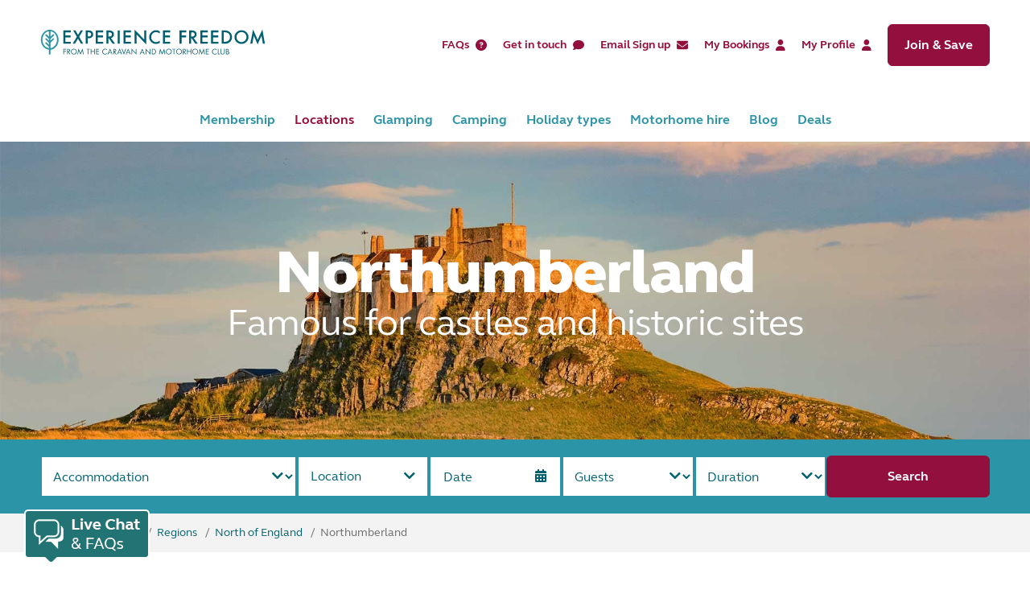

--- FILE ---
content_type: text/css
request_url: https://www.experiencefreedom.co.uk/Static/assets/css/style.css
body_size: 31886
content:
@charset "UTF-8";@font-face{font-family:swiper-icons;src:url(data:application/font-woff;charset=utf-8;base64,\ [base64]//wADZ2x5ZgAAAywAAADMAAAD2MHtryVoZWFkAAABbAAAADAAAAA2E2+eoWhoZWEAAAGcAAAAHwAAACQC9gDzaG10eAAAAigAAAAZAAAArgJkABFsb2NhAAAC0AAAAFoAAABaFQAUGG1heHAAAAG8AAAAHwAAACAAcABAbmFtZQAAA/gAAAE5AAACXvFdBwlwb3N0AAAFNAAAAGIAAACE5s74hXjaY2BkYGAAYpf5Hu/j+W2+MnAzMYDAzaX6QjD6/4//Bxj5GA8AuRwMYGkAPywL13jaY2BkYGA88P8Agx4j+/8fQDYfA1AEBWgDAIB2BOoAeNpjYGRgYNBh4GdgYgABEMnIABJzYNADCQAACWgAsQB42mNgYfzCOIGBlYGB0YcxjYGBwR1Kf2WQZGhhYGBiYGVmgAFGBiQQkOaawtDAoMBQxXjg/wEGPcYDDA4wNUA2CCgwsAAAO4EL6gAAeNpj2M0gyAACqxgGNWBkZ2D4/wMA+xkDdgAAAHjaY2BgYGaAYBkGRgYQiAHyGMF8FgYHIM3DwMHABGQrMOgyWDLEM1T9/w8UBfEMgLzE////P/5//f/V/xv+r4eaAAeMbAxwIUYmIMHEgKYAYjUcsDAwsLKxc3BycfPw8jEQA/[base64]/uznmfPFBNODM2K7MTQ45YEAZqGP81AmGGcF3iPqOop0r1SPTaTbVkfUe4HXj97wYE+yNwWYxwWu4v1ugWHgo3S1XdZEVqWM7ET0cfnLGxWfkgR42o2PvWrDMBSFj/IHLaF0zKjRgdiVMwScNRAoWUoH78Y2icB/yIY09An6AH2Bdu/UB+yxopYshQiEvnvu0dURgDt8QeC8PDw7Fpji3fEA4z/PEJ6YOB5hKh4dj3EvXhxPqH/SKUY3rJ7srZ4FZnh1PMAtPhwP6fl2PMJMPDgeQ4rY8YT6Gzao0eAEA409DuggmTnFnOcSCiEiLMgxCiTI6Cq5DZUd3Qmp10vO0LaLTd2cjN4fOumlc7lUYbSQcZFkutRG7g6JKZKy0RmdLY680CDnEJ+UMkpFFe1RN7nxdVpXrC4aTtnaurOnYercZg2YVmLN/d/gczfEimrE/fs/bOuq29Zmn8tloORaXgZgGa78yO9/cnXm2BpaGvq25Dv9S4E9+5SIc9PqupJKhYFSSl47+Qcr1mYNAAAAeNptw0cKwkAAAMDZJA8Q7OUJvkLsPfZ6zFVERPy8qHh2YER+3i/BP83vIBLLySsoKimrqKqpa2hp6+jq6RsYGhmbmJqZSy0sraxtbO3sHRydnEMU4uR6yx7JJXveP7WrDycAAAAAAAH//wACeNpjYGRgYOABYhkgZgJCZgZNBkYGLQZtIJsFLMYAAAw3ALgAeNolizEKgDAQBCchRbC2sFER0YD6qVQiBCv/H9ezGI6Z5XBAw8CBK/m5iQQVauVbXLnOrMZv2oLdKFa8Pjuru2hJzGabmOSLzNMzvutpB3N42mNgZGBg4GKQYzBhYMxJLMlj4GBgAYow/P/PAJJhLM6sSoWKfWCAAwDAjgbRAAB42mNgYGBkAIIbCZo5IPrmUn0hGA0AO8EFTQAA);font-weight:400;font-style:normal}:root{--swiper-theme-color:#007aff}:host{position:relative;display:block;margin-left:auto;margin-right:auto;z-index:1}.swiper{margin-left:auto;margin-right:auto;position:relative;overflow:hidden;list-style:none;padding:0;z-index:1;display:block}.swiper-vertical>.swiper-wrapper{flex-direction:column}.swiper-wrapper{position:relative;width:100%;height:100%;z-index:1;display:flex;transition-property:transform;transition-timing-function:var(--swiper-wrapper-transition-timing-function,initial);box-sizing:content-box}.swiper-android .swiper-slide,.swiper-ios .swiper-slide,.swiper-wrapper{transform:translateZ(0)}.swiper-horizontal{touch-action:pan-y}.swiper-vertical{touch-action:pan-x}.swiper-slide{flex-shrink:0;width:100%;height:100%;position:relative;transition-property:transform;display:block}.swiper-slide-invisible-blank{visibility:hidden}.swiper-autoheight,.swiper-autoheight .swiper-slide{height:auto}.swiper-autoheight .swiper-wrapper{align-items:flex-start;transition-property:transform,height}.swiper-backface-hidden .swiper-slide{transform:translateZ(0);backface-visibility:hidden}.swiper-3d.swiper-css-mode .swiper-wrapper{perspective:1200px}.swiper-3d .swiper-wrapper{transform-style:preserve-3d}.swiper-3d{perspective:1200px}.swiper-3d .swiper-cube-shadow,.swiper-3d .swiper-slide{transform-style:preserve-3d}.swiper-css-mode>.swiper-wrapper{overflow:auto;scrollbar-width:none;-ms-overflow-style:none}.swiper-css-mode>.swiper-wrapper::-webkit-scrollbar{display:none}.swiper-css-mode>.swiper-wrapper>.swiper-slide{scroll-snap-align:start start}.swiper-css-mode.swiper-horizontal>.swiper-wrapper{scroll-snap-type:x mandatory}.swiper-css-mode.swiper-vertical>.swiper-wrapper{scroll-snap-type:y mandatory}.swiper-css-mode.swiper-free-mode>.swiper-wrapper{scroll-snap-type:none}.swiper-css-mode.swiper-free-mode>.swiper-wrapper>.swiper-slide{scroll-snap-align:none}.swiper-css-mode.swiper-centered>.swiper-wrapper:before{content:"";flex-shrink:0;order:9999}.swiper-css-mode.swiper-centered>.swiper-wrapper>.swiper-slide{scroll-snap-align:center center;scroll-snap-stop:always}.swiper-css-mode.swiper-centered.swiper-horizontal>.swiper-wrapper>.swiper-slide:first-child{margin-inline-start:var(--swiper-centered-offset-before)}.swiper-css-mode.swiper-centered.swiper-horizontal>.swiper-wrapper:before{height:100%;min-height:1px;width:var(--swiper-centered-offset-after)}.swiper-css-mode.swiper-centered.swiper-vertical>.swiper-wrapper>.swiper-slide:first-child{margin-block-start:var(--swiper-centered-offset-before)}.swiper-css-mode.swiper-centered.swiper-vertical>.swiper-wrapper:before{width:100%;min-width:1px;height:var(--swiper-centered-offset-after)}.swiper-3d .swiper-slide-shadow,.swiper-3d .swiper-slide-shadow-bottom,.swiper-3d .swiper-slide-shadow-left,.swiper-3d .swiper-slide-shadow-right,.swiper-3d .swiper-slide-shadow-top{position:absolute;left:0;top:0;width:100%;height:100%;pointer-events:none;z-index:10}.swiper-3d .swiper-slide-shadow{background:rgba(0,0,0,.15)}.swiper-3d .swiper-slide-shadow-left{background-image:linear-gradient(to left,rgba(0,0,0,.5),rgba(0,0,0,0))}.swiper-3d .swiper-slide-shadow-right{background-image:linear-gradient(to right,rgba(0,0,0,.5),rgba(0,0,0,0))}.swiper-3d .swiper-slide-shadow-top{background-image:linear-gradient(to top,rgba(0,0,0,.5),rgba(0,0,0,0))}.swiper-3d .swiper-slide-shadow-bottom{background-image:linear-gradient(to bottom,rgba(0,0,0,.5),rgba(0,0,0,0))}.swiper-lazy-preloader{width:42px;height:42px;position:absolute;left:50%;top:50%;margin-left:-21px;margin-top:-21px;z-index:10;transform-origin:50%;box-sizing:border-box;border:4px solid var(--swiper-preloader-color,var(--swiper-theme-color));border-radius:50%;border-top-color:transparent}.swiper-watch-progress .swiper-slide-visible .swiper-lazy-preloader,.swiper:not(.swiper-watch-progress) .swiper-lazy-preloader{animation:swiper-preloader-spin 1s infinite linear}.swiper-lazy-preloader-white{--swiper-preloader-color:#fff}.swiper-lazy-preloader-black{--swiper-preloader-color:#000}@keyframes swiper-preloader-spin{0%{transform:rotate(0)}to{transform:rotate(360deg)}}.swiper-virtual .swiper-slide{-webkit-backface-visibility:hidden;transform:translateZ(0)}.swiper-virtual.swiper-css-mode .swiper-wrapper:after{content:"";position:absolute;left:0;top:0;pointer-events:none}.swiper-virtual.swiper-css-mode.swiper-horizontal .swiper-wrapper:after{height:1px;width:var(--swiper-virtual-size)}.swiper-virtual.swiper-css-mode.swiper-vertical .swiper-wrapper:after{width:1px;height:var(--swiper-virtual-size)}:root{--swiper-navigation-size:44px}.swiper-button-next,.swiper-button-prev{position:absolute;top:var(--swiper-navigation-top-offset,50%);width:calc(var(--swiper-navigation-size)/ 44 * 27);height:var(--swiper-navigation-size);margin-top:calc(0px - (var(--swiper-navigation-size)/ 2));z-index:10;cursor:pointer;display:flex;align-items:center;justify-content:center;color:var(--swiper-navigation-color,var(--swiper-theme-color))}.swiper-button-next.swiper-button-disabled,.swiper-button-prev.swiper-button-disabled{opacity:.35;cursor:auto;pointer-events:none}.swiper-button-next.swiper-button-hidden,.swiper-button-prev.swiper-button-hidden{opacity:0;cursor:auto;pointer-events:none}.swiper-navigation-disabled .swiper-button-next,.swiper-navigation-disabled .swiper-button-prev{display:none!important}.swiper-button-next svg,.swiper-button-prev svg{width:100%;height:100%;-o-object-fit:contain;object-fit:contain;transform-origin:center}.swiper-rtl .swiper-button-next svg,.swiper-rtl .swiper-button-prev svg{transform:rotate(180deg)}.swiper-button-prev,.swiper-rtl .swiper-button-next{left:var(--swiper-navigation-sides-offset,10px);right:auto}.swiper-button-lock{display:none}.swiper-button-next:after,.swiper-button-prev:after{font-family:swiper-icons;font-size:var(--swiper-navigation-size);text-transform:none!important;letter-spacing:0;font-variant:initial;line-height:1}.swiper-button-prev:after,.swiper-rtl .swiper-button-next:after{content:"prev"}.swiper-button-next,.swiper-rtl .swiper-button-prev{right:var(--swiper-navigation-sides-offset,10px);left:auto}.swiper-button-next:after,.swiper-rtl .swiper-button-prev:after{content:"next"}.swiper-pagination{position:absolute;text-align:center;transition:.3s opacity;transform:translateZ(0);z-index:10}.swiper-pagination.swiper-pagination-hidden{opacity:0}.swiper-pagination-disabled>.swiper-pagination,.swiper-pagination.swiper-pagination-disabled{display:none!important}.swiper-horizontal>.swiper-pagination-bullets,.swiper-pagination-bullets.swiper-pagination-horizontal,.swiper-pagination-custom,.swiper-pagination-fraction{bottom:var(--swiper-pagination-bottom,8px);top:var(--swiper-pagination-top,auto);left:0;width:100%}.swiper-pagination-bullets-dynamic{overflow:hidden;font-size:0}.swiper-pagination-bullets-dynamic .swiper-pagination-bullet{transform:scale(.33);position:relative}.swiper-pagination-bullets-dynamic .swiper-pagination-bullet-active,.swiper-pagination-bullets-dynamic .swiper-pagination-bullet-active-main{transform:scale(1)}.swiper-pagination-bullets-dynamic .swiper-pagination-bullet-active-prev{transform:scale(.66)}.swiper-pagination-bullets-dynamic .swiper-pagination-bullet-active-prev-prev{transform:scale(.33)}.swiper-pagination-bullets-dynamic .swiper-pagination-bullet-active-next{transform:scale(.66)}.swiper-pagination-bullets-dynamic .swiper-pagination-bullet-active-next-next{transform:scale(.33)}.swiper-pagination-bullet{width:var(--swiper-pagination-bullet-width,var(--swiper-pagination-bullet-size,8px));height:var(--swiper-pagination-bullet-height,var(--swiper-pagination-bullet-size,8px));display:inline-block;border-radius:var(--swiper-pagination-bullet-border-radius,50%);background:var(--swiper-pagination-bullet-inactive-color,#000);opacity:var(--swiper-pagination-bullet-inactive-opacity, .2)}button.swiper-pagination-bullet{border:none;margin:0;padding:0;box-shadow:none;-webkit-appearance:none;-moz-appearance:none;appearance:none}.swiper-pagination-clickable .swiper-pagination-bullet{cursor:pointer}.swiper-pagination-bullet:only-child{display:none!important}.swiper-pagination-bullet-active{opacity:var(--swiper-pagination-bullet-opacity, 1);background:var(--swiper-pagination-color,var(--swiper-theme-color))}.swiper-pagination-vertical.swiper-pagination-bullets,.swiper-vertical>.swiper-pagination-bullets{right:var(--swiper-pagination-right,8px);left:var(--swiper-pagination-left,auto);top:50%;transform:translate3d(0,-50%,0)}.swiper-pagination-vertical.swiper-pagination-bullets .swiper-pagination-bullet,.swiper-vertical>.swiper-pagination-bullets .swiper-pagination-bullet{margin:var(--swiper-pagination-bullet-vertical-gap,6px) 0;display:block}.swiper-pagination-vertical.swiper-pagination-bullets.swiper-pagination-bullets-dynamic,.swiper-vertical>.swiper-pagination-bullets.swiper-pagination-bullets-dynamic{top:50%;transform:translateY(-50%);width:8px}.swiper-pagination-vertical.swiper-pagination-bullets.swiper-pagination-bullets-dynamic .swiper-pagination-bullet,.swiper-vertical>.swiper-pagination-bullets.swiper-pagination-bullets-dynamic .swiper-pagination-bullet{display:inline-block;transition:.2s transform,.2s top}.swiper-horizontal>.swiper-pagination-bullets .swiper-pagination-bullet,.swiper-pagination-horizontal.swiper-pagination-bullets .swiper-pagination-bullet{margin:0 var(--swiper-pagination-bullet-horizontal-gap,4px)}.swiper-horizontal>.swiper-pagination-bullets.swiper-pagination-bullets-dynamic,.swiper-pagination-horizontal.swiper-pagination-bullets.swiper-pagination-bullets-dynamic{left:50%;transform:translate(-50%);white-space:nowrap}.swiper-horizontal>.swiper-pagination-bullets.swiper-pagination-bullets-dynamic .swiper-pagination-bullet,.swiper-pagination-horizontal.swiper-pagination-bullets.swiper-pagination-bullets-dynamic .swiper-pagination-bullet{transition:.2s transform,.2s left}.swiper-horizontal.swiper-rtl>.swiper-pagination-bullets-dynamic .swiper-pagination-bullet{transition:.2s transform,.2s right}.swiper-pagination-fraction{color:var(--swiper-pagination-fraction-color,inherit)}.swiper-pagination-progressbar{background:var(--swiper-pagination-progressbar-bg-color,rgba(0,0,0,.25));position:absolute}.swiper-pagination-progressbar .swiper-pagination-progressbar-fill{background:var(--swiper-pagination-color,var(--swiper-theme-color));position:absolute;left:0;top:0;width:100%;height:100%;transform:scale(0);transform-origin:left top}.swiper-rtl .swiper-pagination-progressbar .swiper-pagination-progressbar-fill{transform-origin:right top}.swiper-horizontal>.swiper-pagination-progressbar,.swiper-pagination-progressbar.swiper-pagination-horizontal,.swiper-pagination-progressbar.swiper-pagination-vertical.swiper-pagination-progressbar-opposite,.swiper-vertical>.swiper-pagination-progressbar.swiper-pagination-progressbar-opposite{width:100%;height:var(--swiper-pagination-progressbar-size,4px);left:0;top:0}.swiper-horizontal>.swiper-pagination-progressbar.swiper-pagination-progressbar-opposite,.swiper-pagination-progressbar.swiper-pagination-horizontal.swiper-pagination-progressbar-opposite,.swiper-pagination-progressbar.swiper-pagination-vertical,.swiper-vertical>.swiper-pagination-progressbar{width:var(--swiper-pagination-progressbar-size,4px);height:100%;left:0;top:0}.swiper-pagination-lock{display:none}.swiper-scrollbar{border-radius:var(--swiper-scrollbar-border-radius,10px);position:relative;touch-action:none;background:var(--swiper-scrollbar-bg-color,rgba(0,0,0,.1))}.swiper-scrollbar-disabled>.swiper-scrollbar,.swiper-scrollbar.swiper-scrollbar-disabled{display:none!important}.swiper-horizontal>.swiper-scrollbar,.swiper-scrollbar.swiper-scrollbar-horizontal{position:absolute;left:var(--swiper-scrollbar-sides-offset,1%);bottom:var(--swiper-scrollbar-bottom,4px);top:var(--swiper-scrollbar-top,auto);z-index:50;height:var(--swiper-scrollbar-size,4px);width:calc(100% - 2 * var(--swiper-scrollbar-sides-offset,1%))}.swiper-scrollbar.swiper-scrollbar-vertical,.swiper-vertical>.swiper-scrollbar{position:absolute;left:var(--swiper-scrollbar-left,auto);right:var(--swiper-scrollbar-right,4px);top:var(--swiper-scrollbar-sides-offset,1%);z-index:50;width:var(--swiper-scrollbar-size,4px);height:calc(100% - 2 * var(--swiper-scrollbar-sides-offset,1%))}.swiper-scrollbar-drag{height:100%;width:100%;position:relative;background:var(--swiper-scrollbar-drag-bg-color,rgba(0,0,0,.5));border-radius:var(--swiper-scrollbar-border-radius,10px);left:0;top:0}.swiper-scrollbar-cursor-drag{cursor:move}.swiper-scrollbar-lock{display:none}.swiper-zoom-container{width:100%;height:100%;display:flex;justify-content:center;align-items:center;text-align:center}.swiper-zoom-container>canvas,.swiper-zoom-container>img,.swiper-zoom-container>svg{max-width:100%;max-height:100%;-o-object-fit:contain;object-fit:contain}.swiper-slide-zoomed{cursor:move;touch-action:none}.swiper .swiper-notification{position:absolute;left:0;top:0;pointer-events:none;opacity:0;z-index:-1000}.swiper-free-mode>.swiper-wrapper{transition-timing-function:ease-out;margin:0 auto}.swiper-grid>.swiper-wrapper{flex-wrap:wrap}.swiper-grid-column>.swiper-wrapper{flex-wrap:wrap;flex-direction:column}.swiper-fade.swiper-free-mode .swiper-slide{transition-timing-function:ease-out}.swiper-fade .swiper-slide{pointer-events:none;transition-property:opacity}.swiper-fade .swiper-slide .swiper-slide{pointer-events:none}.swiper-fade .swiper-slide-active,.swiper-fade .swiper-slide-active .swiper-slide-active{pointer-events:auto}.swiper.swiper-cube{overflow:visible}.swiper-cube .swiper-slide{pointer-events:none;backface-visibility:hidden;z-index:1;visibility:hidden;transform-origin:0 0;width:100%;height:100%}.swiper-cube .swiper-slide .swiper-slide{pointer-events:none}.swiper-cube.swiper-rtl .swiper-slide{transform-origin:100% 0}.swiper-cube .swiper-slide-active,.swiper-cube .swiper-slide-active .swiper-slide-active{pointer-events:auto}.swiper-cube .swiper-slide-active,.swiper-cube .swiper-slide-next,.swiper-cube .swiper-slide-prev{pointer-events:auto;visibility:visible}.swiper-cube .swiper-cube-shadow{position:absolute;left:0;bottom:0;width:100%;height:100%;opacity:.6;z-index:0}.swiper-cube .swiper-cube-shadow:before{content:"";background:#000;position:absolute;left:0;top:0;bottom:0;right:0;filter:blur(50px)}.swiper-cube .swiper-slide-next+.swiper-slide{pointer-events:auto;visibility:visible}.swiper-cube .swiper-slide-shadow-cube.swiper-slide-shadow-bottom,.swiper-cube .swiper-slide-shadow-cube.swiper-slide-shadow-left,.swiper-cube .swiper-slide-shadow-cube.swiper-slide-shadow-right,.swiper-cube .swiper-slide-shadow-cube.swiper-slide-shadow-top{z-index:0;backface-visibility:hidden}.swiper.swiper-flip{overflow:visible}.swiper-flip .swiper-slide{pointer-events:none;backface-visibility:hidden;z-index:1}.swiper-flip .swiper-slide .swiper-slide{pointer-events:none}.swiper-flip .swiper-slide-active,.swiper-flip .swiper-slide-active .swiper-slide-active{pointer-events:auto}.swiper-flip .swiper-slide-shadow-flip.swiper-slide-shadow-bottom,.swiper-flip .swiper-slide-shadow-flip.swiper-slide-shadow-left,.swiper-flip .swiper-slide-shadow-flip.swiper-slide-shadow-right,.swiper-flip .swiper-slide-shadow-flip.swiper-slide-shadow-top{z-index:0;backface-visibility:hidden}.swiper-creative .swiper-slide{backface-visibility:hidden;overflow:hidden;transition-property:transform,opacity,height}.swiper.swiper-cards{overflow:visible}.swiper-cards .swiper-slide{transform-origin:center bottom;backface-visibility:hidden;overflow:hidden}@font-face{font-family:FS Elliot;font-weight:800;src:url(/Static/fonts/FSElliotWeb-Heavy.eot);src:url(/Static/fonts/FSElliotWeb-Heavy.eot?#iefix) format("embedded-opentype"),url(/Static/fonts/FSElliotWeb-Heavy.woff) format("woff")}@font-face{font-family:FS Elliot;font-weight:700;src:url(/Static/fonts/FSElliotWeb-Bold.eot);src:url(/Static/fonts/FSElliotWeb-Bold.eot?#iefix) format("embedded-opentype"),url(/Static/fonts/FSElliotWeb-Bold.woff) format("woff")}@font-face{font-family:FS Elliot;font-weight:400;src:url(/Static/fonts/FSElliotWeb-Regular.eot);src:url(/Static/fonts/FSElliotWeb-Regular.eot?#iefix) format("embedded-opentype"),url(/Static/fonts/FSElliotWeb-Regular.woff) format("woff")}.bg-white{background-color:#fff}.bg-black{background-color:#1b1a1a;color:#fff}.bg-black h1,.bg-black h2,.bg-black h3,.bg-black h4,.bg-black .related-news__title,.bg-black h5,.bg-black h6,.bg-black p{color:#fff}.bg-grey{background-color:#f0f0f0}.bg-lightGrey{background-color:#eeeeec}.bg-red{background-color:#930f3e}.bg-red>*{color:#fff}.bg-green{background-color:#006070}.bg-green>*{color:#fff}.bg-lightGreen{background-color:#2c94a7}.bg-lightGreen>*{color:#fff}.centered [class^=col-]{display:flex;justify-content:center}/*! normalize.css v8.0.1 | MIT License | github.com/necolas/normalize.css */html{line-height:1.15;-webkit-text-size-adjust:100%}body{margin:0}main{display:block}h1{font-size:2em;margin:90px 0}hr{box-sizing:content-box;height:0;overflow:visible}pre{font-family:monospace,monospace;font-size:1em}a{background-color:transparent}abbr[title]{border-bottom:none;text-decoration:underline;-webkit-text-decoration:underline dotted;text-decoration:underline dotted}code,kbd,samp{font-family:monospace,monospace;font-size:1em}small{font-size:80%}sub,sup{font-size:75%;line-height:0;position:relative;vertical-align:baseline}sub{bottom:-.25em}sup{top:-.5em}img{border-style:none}figure{margin:0}button,input,optgroup,select,textarea{font-family:inherit;font-size:100%;line-height:1.15;margin:0}button,input{overflow:visible}button,select{text-transform:none}button,[type=button],[type=reset],[type=submit]{-webkit-appearance:button}button::-moz-focus-inner,[type=button]::-moz-focus-inner,[type=reset]::-moz-focus-inner,[type=submit]::-moz-focus-inner{border-style:none;padding:0}button:-moz-focusring,[type=button]:-moz-focusring,[type=reset]:-moz-focusring,[type=submit]:-moz-focusring{outline:1px dotted ButtonText}fieldset{padding:.35em .75em .625em}legend{box-sizing:border-box;color:inherit;display:table;max-width:100%;padding:0;white-space:normal}progress{vertical-align:baseline}textarea{overflow:auto}[type=checkbox],[type=radio]{box-sizing:border-box;padding:0}[type=number]::-webkit-inner-spin-button,[type=number]::-webkit-outer-spin-button{height:auto}[type=search]{-webkit-appearance:textfield;outline-offset:-2px}[type=search]::-webkit-search-decoration{-webkit-appearance:none}::-webkit-file-upload-button{-webkit-appearance:button;font:inherit}details{display:block}summary{display:list-item}template{display:none}[hidden]{display:none}.col-1{width:8.33333%}.col-2{width:16.66667%}.col-3{width:25%}.col-4{width:33.33333%}.col-5{width:41.66667%}.col-6{width:50%}.col-7{width:58.33333%}.col-8{width:66.66667%}.col-9{width:75%}.col-10{width:83.33333%}.col-11{width:91.66667%}.col-12{width:100%}@media only screen and (min-width: 640px){.col-md-1{width:8.33333%}.col-md-2{width:16.66667%}.col-md-3{width:25%}.col-md-4{width:33.33333%}.col-md-5{width:41.66667%}.col-md-6{width:50%}.col-md-7{width:58.33333%}.col-md-8{width:66.66667%}.col-md-9{width:75%}.col-md-10{width:83.33333%}.col-md-11{width:91.66667%}.col-md-12{width:100%}}@media only screen and (min-width: 1025px){.col-lg-1{width:8.33333%}.col-lg-2{width:16.66667%}.col-lg-3{width:25%}.col-lg-4{width:33.33333%}.col-lg-5{width:41.66667%}.col-lg-6{width:50%}.col-lg-7{width:58.33333%}.col-lg-8{width:66.66667%}.col-lg-9{width:75%}.col-lg-10{width:83.33333%}.col-lg-11{width:91.66667%}.col-lg-12{width:100%}}@media only screen and (min-width: 1200px){.col-xl-1{width:8.33333%}.col-xl-2{width:16.66667%}.col-xl-3{width:25%}.col-xl-4{width:33.33333%}.col-xl-5{width:41.66667%}.col-xl-6{width:50%}.col-xl-7{width:58.33333%}.col-xl-8{width:66.66667%}.col-xl-9{width:75%}.col-xl-10{width:83.33333%}.col-xl-11{width:91.66667%}.col-xl-12{width:100%}}.button-container{padding-top:30px}.btn,.Form__NavigationBar__Action,.FormResetButton,.FormSubmitButton{font-size:16px;display:block;font-weight:700;line-height:1;padding:17px 20px;font-family:inherit;border:none;text-align:center;color:#fff!important;border:1px solid #930f3e;text-decoration:none!important;background:#930f3e;box-sizing:border-box;margin:0 auto;border-radius:6px}@media only screen and (min-width: 640px){.btn,.Form__NavigationBar__Action,.FormResetButton,.FormSubmitButton{width:80%}}.btn+.btn,.Form__NavigationBar__Action+.btn,.btn+.Form__NavigationBar__Action,.Form__NavigationBar__Action+.Form__NavigationBar__Action,.FormResetButton+.btn,.FormResetButton+.Form__NavigationBar__Action,.btn+.FormResetButton,.Form__NavigationBar__Action+.FormResetButton,.FormResetButton+.FormResetButton,.FormSubmitButton+.btn,.FormSubmitButton+.Form__NavigationBar__Action,.FormSubmitButton+.FormResetButton,.btn+.FormSubmitButton,.Form__NavigationBar__Action+.FormSubmitButton,.FormResetButton+.FormSubmitButton,.FormSubmitButton+.FormSubmitButton{margin-top:10px}@media only screen and (min-width: 640px){.btn+.btn,.Form__NavigationBar__Action+.btn,.btn+.Form__NavigationBar__Action,.Form__NavigationBar__Action+.Form__NavigationBar__Action,.FormResetButton+.btn,.FormResetButton+.Form__NavigationBar__Action,.btn+.FormResetButton,.Form__NavigationBar__Action+.FormResetButton,.FormResetButton+.FormResetButton,.FormSubmitButton+.btn,.FormSubmitButton+.Form__NavigationBar__Action,.FormSubmitButton+.FormResetButton,.btn+.FormSubmitButton,.Form__NavigationBar__Action+.FormSubmitButton,.FormResetButton+.FormSubmitButton,.FormSubmitButton+.FormSubmitButton{margin-top:0;margin-left:15px}}@media only screen and (min-width: 640px){.btn,.Form__NavigationBar__Action,.FormResetButton,.FormSubmitButton{display:inline-block;width:auto}}.btn:hover,.Form__NavigationBar__Action:hover,.FormResetButton:hover,.FormSubmitButton:hover{opacity:.5}.btn.btn-inline,.btn-inline.Form__NavigationBar__Action,.btn-inline.FormResetButton,.btn-inline.FormSubmitButton{padding:15px 20px}.btn--secondary{border-color:#2c94a7!important;background:#2c94a7!important;color:#fff}.btn--tertiary{background:none;color:#006070!important;border:1px solid #006070}.btn:disabled,.Form__NavigationBar__Action:disabled,.FormResetButton:disabled,.FormSubmitButton:disabled,.btn.disabled,.disabled.Form__NavigationBar__Action,.disabled.FormResetButton,.disabled.FormSubmitButton{opacity:.4;-webkit-user-select:none;-moz-user-select:none;user-select:none;pointer-events:none}.btn--floor-plan{background:none;color:#930f3e!important;border:0;padding:10px 0;display:flex;align-items:center;margin:0}.btn--floor-plan:before{content:"";background:url(/Static/images/icons/floor-plan.svg);background-size:20px 20px;width:20px;height:20px;margin-right:10px}.btn--map{background:#e6eff1;color:#006070!important;border-color:transparent}.back{color:#930f3e;font-weight:700}.back:before{content:"";font-family:"Font Awesome 5 Pro";color:inherit;margin-right:8px}header{padding:20px 0 15px;background:white}@media only screen and (min-width: 1025px){header{padding:30px 0 0;height:auto}}header #top-bar{display:flex;align-items:center;justify-content:space-between}header #top-bar .logo{width:280px}header #top-bar .logo a{display:block}header #secondary-nav{display:none}@media only screen and (min-width: 1025px){header #secondary-nav{display:flex}}header #secondary-nav ul{list-style-type:none;display:flex;align-items:center;justify-content:flex-end;margin:0}header #secondary-nav ul li{font-size:14px;margin-left:5px}@media only screen and (min-width: 1025px){header #secondary-nav ul li{margin-left:20px}}header #secondary-nav ul li a{color:#930f3e;font-weight:600;display:flex;align-items:center}header #secondary-nav ul li a img{height:14px;margin-left:8px;order:2}header #secondary-nav ul li a span{order:1}header #secondary-nav ul li a:hover{opacity:.5}header .nav{margin:45px 0 0;width:100%;display:none;z-index:2}@media only screen and (min-width: 1025px){header .nav{display:flex}header .nav .second-nav{display:none}}header .nav>ul{width:100%;display:flex;list-style:none;padding:0;margin:0}@media only screen and (min-width: 1025px){header .nav>ul{justify-content:center;gap:40px}}header .nav>ul>li{position:relative}header .nav>ul>li span{display:flex;justify-content:space-between;align-items:center}header .nav>ul>li a{color:#2c94a7;font-weight:700;padding:10px 12px 15px}header .nav>ul>li a.selected{color:#930f3e!important}header .nav>ul>li:last-child.open .menu{right:0;left:unset!important}@media only screen and (min-width: 1025px){header .nav>ul>li:hover>a{opacity:.5}}@media only screen and (min-width: 1025px){header .nav>ul>li.has-children:hover>span,header .nav>ul>li.has-children:focus-within>span{background:#f0f0f0;border-radius:5px 5px 0 0}}@media only screen and (min-width: 1025px){header .nav>ul>li.has-children:hover .toggle{display:none}header .nav>ul>li.has-children:focus-within a:focus-visible+.toggle{opacity:1;margin:0 10px;width:auto}}header .nav>ul>li.has-children .toggle{opacity:1;margin:0 10px;width:auto;background:none;border:none}@media only screen and (min-width: 1025px){header .nav>ul>li.has-children .toggle{margin:0;width:0;background:none;border:none;opacity:0}header .nav>ul>li.has-children .toggle:focus-visible{opacity:1;margin:0 10px;width:auto}}header .nav>ul>li.has-children .toggle:after{content:"";font-family:"Font Awesome 5 Pro";font-weight:900;color:#006070}header .nav>ul>li.has-children .toggle.open:after{content:""}@media only screen and (min-width: 1025px){header .nav>ul>li.has-children .toggle.open:after{content:""}}@media only screen and (min-width: 1025px){header .nav>ul>li.has-children .toggle{padding:0}header .nav>ul>li.has-children .toggle:after{font-size:18px;content:""}}@media only screen and (min-width: 1025px){header .nav>ul>li.has-children.open>.menu{display:block;left:0}}header .menu{position:absolute;z-index:2;display:none;top:47px;left:100%;transition:left .5s ease-in-out;z-index:100}@media screen and (min-width: 992px){header .menu{transition:none;left:100%;width:520px}}header .menu__inner{background:#f0f0f0;border-radius:0 0 5px 5px;padding:20px 40px}header .menu__header .back-button{margin-top:0;align-items:center;display:none;background:none;border:none;margin-bottom:10px;font:600 16px/25px FS Elliot,sans-serif}@media screen and (max-width: 992px){header .menu__header .back-button{display:flex}}header .menu__header .back-button .back-button-arrow{margin-right:10px}header .menu__body ul{padding:0;margin:0;list-style-type:none;display:flex;flex-wrap:wrap}header .menu__body ul li{flex:0 50%;box-sizing:border-box;position:relative}@media only screen and (min-width: 640px){header .menu__body ul li:nth-child(odd):after{position:absolute;top:0;left:0;width:200%;content:"";border-top:1px solid #c7c8c8}header .menu__body ul li:nth-of-type(1):after,header .menu__body ul li:nth-of-type(2):after{border-top:0px!important}}header .menu__body ul li a{padding:20px 0;color:#2c94a7;font-weight:700;display:flex;align-items:center}header .menu__body ul li a img{width:40px;margin-right:10px}header #burger-nav{justify-self:center;position:relative;width:30px;height:25px;cursor:pointer;border:0;background:none}@media only screen and (min-width: 1025px){header #burger-nav{display:none}}header #burger-nav span{display:block;position:absolute;height:2px;width:30px;background:#006070;opacity:1;left:50%;transform:translate(-50%) rotate(0)}header #burger-nav span:nth-child(1){top:0}header #burger-nav span:nth-child(2){top:8px}header #burger-nav span:nth-child(3){top:16px}body.open{height:100vh;overflow:hidden}body.open header{border-radius:0}body.open header #burger-nav span:nth-child(1){top:12px;transform:translate(-50%) rotate(45deg)}body.open header #burger-nav span:nth-child(2){opacity:0}body.open header #burger-nav span:nth-child(3){top:12px;transform:translate(-50%) rotate(-45deg)}body.open header .nav{display:block;position:fixed;top:32px;left:0;width:100%;height:calc(100vh - 78px);overflow-y:auto;overflow-x:hidden;background:#ffffff;z-index:20;padding:0 10px 70px;box-sizing:border-box}body.open header .nav>ul{flex-direction:column;align-items:flex-start;box-sizing:border-box}body.open header .nav>ul>li{width:100%;justify-content:flex-start;justify-content:space-between;margin:0;padding:10px 0;border-bottom:3px solid #f0f0f0;position:relative}body.open header .nav>ul>li a{padding:0;width:100%}body.open header .nav>ul>li a img{display:none}body.open header .nav>ul>li .menu{position:relative;background:#ffffff;display:none;width:100%}body.open header .nav>ul>li .menu.open{display:block;left:unset;top:unset;margin-top:10px;margin-bottom:-10px}body.open header .nav>ul>li .menu__inner{background:#ffffff;border-radius:0;height:100%;width:100%;border:none;padding:0}body.open header .nav>ul>li .menu__inner ul{width:100%}body.open header .nav>ul>li .menu__inner ul li{border-top:3px solid #f0f0f0;flex:0 100%}body.open header .nav>ul>li .menu__inner ul li a{padding:10px 10px 10px 20px;background:#e6e6e6}body.open header .nav>ul>li .menu__inner ul li a img{display:none}.skip-links{position:absolute;top:0;left:-9999px;height:40px}.skip-links a{padding:10px}.skip-links:focus-within{left:0;position:relative;z-index:99}.breadcrumbs{padding:15px 0;margin:0}.breadcrumbs a{color:#930f3e;text-decoration:none!important}.no-js .nav ul li:hover .menu,.no-js .nav ul li:focus-within .menu{display:block!important;left:unset;top:unset}#footer{padding:30px;background:#006070;font-size:13px;color:#fff;position:relative;z-index:1;overflow:hidden}#footer a{color:#fff;font-weight:400}#footer nav:before{background-image:url(/Static/images/footer-logo.png);position:absolute;content:"";height:285px;width:354px;display:block}@media only screen and (min-width: 1025px){#footer nav:before{bottom:-10px}}#footer nav ul{position:relative;z-index:1;margin:20px 0 10px}#footer nav ul li{display:inline-block}#footer nav ul li:after{content:"|";margin:0 10px}#footer nav ul li:last-of-type:after{display:none}#footer ul,#footer p{text-align:center}@media only screen and (min-width: 1025px){#footer ul,#footer p{text-align:right}}#footer p{font-size:inherit;margin:0;position:relative;z-index:1}#footer p.social-strapline{font-size:20px;margin-bottom:10px}#footer p a{margin:0 5px}@media only screen and (min-width: 1025px){#footer p a{margin:0 0 0 10px}}#footer p.social-links{display:flex;justify-content:center}@media only screen and (min-width: 1025px){#footer p.social-links{justify-content:flex-end}}#footer p.social-links a{display:flex;height:50px}.hystmodal__window--loading{min-height:400px;background-image:url("data:image/svg+xml,%0A%3Csvg width='105' height='105' viewBox='0 0 105 105' xmlns='http://www.w3.org/2000/svg' fill='%23aaa'%3E%3Ccircle cx='12.5' cy='12.5' r='12.5'%3E%3Canimate attributeName='fill-opacity' begin='0s' dur='1s' values='1;.2;1' calcMode='linear' repeatCount='indefinite' /%3E%3C/circle%3E%3Ccircle cx='12.5' cy='52.5' r='12.5' fill-opacity='.5'%3E%3Canimate attributeName='fill-opacity' begin='100ms' dur='1s' values='1;.2;1' calcMode='linear' repeatCount='indefinite' /%3E%3C/circle%3E%3Ccircle cx='52.5' cy='12.5' r='12.5'%3E%3Canimate attributeName='fill-opacity' begin='300ms' dur='1s' values='1;.2;1' calcMode='linear' repeatCount='indefinite' /%3E%3C/circle%3E%3Ccircle cx='52.5' cy='52.5' r='12.5'%3E%3Canimate attributeName='fill-opacity' begin='600ms' dur='1s' values='1;.2;1' calcMode='linear' repeatCount='indefinite' /%3E%3C/circle%3E%3Ccircle cx='92.5' cy='12.5' r='12.5'%3E%3Canimate attributeName='fill-opacity' begin='800ms' dur='1s' values='1;.2;1' calcMode='linear' repeatCount='indefinite' /%3E%3C/circle%3E%3Ccircle cx='92.5' cy='52.5' r='12.5'%3E%3Canimate attributeName='fill-opacity' begin='400ms' dur='1s' values='1;.2;1' calcMode='linear' repeatCount='indefinite' /%3E%3C/circle%3E%3Ccircle cx='12.5' cy='92.5' r='12.5'%3E%3Canimate attributeName='fill-opacity' begin='700ms' dur='1s' values='1;.2;1' calcMode='linear' repeatCount='indefinite' /%3E%3C/circle%3E%3Ccircle cx='52.5' cy='92.5' r='12.5'%3E%3Canimate attributeName='fill-opacity' begin='500ms' dur='1s' values='1;.2;1' calcMode='linear' repeatCount='indefinite' /%3E%3C/circle%3E%3Ccircle cx='92.5' cy='92.5' r='12.5'%3E%3Canimate attributeName='fill-opacity' begin='200ms' dur='1s' values='1;.2;1' calcMode='linear' repeatCount='indefinite' /%3E%3C/circle%3E%3C/svg%3E%0A");background-position:50%;background-repeat:no-repeat;background-size:48px}.hystmodal__close{position:absolute;z-index:10;top:0;right:-35px;display:block;width:30px;height:30px;background-color:#0003;background-position:center center;background-repeat:no-repeat;background-image:url("data:image/svg+xml,%3Csvg xmlns='http://www.w3.org/2000/svg' viewBox='0 0 24 24'%3E%3Cpath fill='%23fff' stroke='%23000' stroke-linecap='square' stroke-miterlimit='50' stroke-width='2' d='M22 2L2 22'/%3E%3Cpath fill='none' stroke='%23000' stroke-linecap='square' stroke-miterlimit='50' stroke-width='2' d='M2 2l20 20'/%3E%3C/svg%3E");background-size:20px 20px;border:none;font-size:0;cursor:pointer;outline:none}.hystmodal__close--wh{background-image:url("data:image/svg+xml,%3Csvg xmlns='http://www.w3.org/2000/svg' viewBox='0 0 24 24'%3E%3Cpath fill='%23fff' stroke='%23fff' stroke-linecap='square' stroke-miterlimit='50' stroke-width='2' d='M22 2L2 22'/%3E%3Cpath fill='none' stroke='%23fff' stroke-linecap='square' stroke-miterlimit='50' stroke-width='2' d='M2 2l20 20'/%3E%3C/svg%3E")}.carousel__title{padding:10px 0 25px}.carousel__swiper{overflow:hidden;position:relative;padding-bottom:60px}.carousel__slide{height:auto}.carousel__slide figure{display:flex;align-items:center;height:100%}.carousel__slide figure img{height:100%;-o-object-fit:contain;object-fit:contain}.carousel .container{position:relative}.carousel .swiper-wrapper{display:flex;flex-direction:row;align-items:stretch}.carousel .swiper-button-prev,.carousel .swiper-button-next{height:50px;width:50px;background:rgba(0,0,0,.2);top:50%;transform:translateY(-50%);color:#fff}.carousel .swiper-button-prev:after,.carousel .swiper-button-next:after{content:"▶︎";font-size:16px}.carousel .swiper-button-next{right:0}.carousel .swiper-button-prev{left:0}.carousel .swiper-button-prev:after{transform:rotate(180deg)}.carousel .swiper-pagination{bottom:15px}.carousel .swiper-pagination-bullet{width:1.2rem;height:1.2rem}.carousel .swiper-pagination-bullet-active{background:#8a8a8a}.swiper-wrapper .epi-editContainer{display:flex}.swiper-wrapper .epi-editContainer .swiper-slide{width:auto;min-width:300px}.EPiServerForms .Form__Status .Form__Success__Message{background-color:#f0f0f0!important}.EPiServerForms .Form__Status .Form__Success__Message a{color:#930f3e;font-weight:600}.Form__MainBody{background:#f0f0f0;padding:25px}@media only screen and (min-width: 1025px){.Form__MainBody{padding:30px}}.Form__header{padding-bottom:30px}.Form__Element{padding-bottom:30px;margin:0;width:100%;box-sizing:border-box}.Form__Element__Caption{display:block;font-size:14px;font-weight:600;margin-bottom:5px}.Form__Element.FormStep{display:flex;flex-wrap:wrap}.Form__Element.FormStep__Title{margin:0 0 30px}.FormTextbox input{border:0;border-radius:3px;background:#ffffff;padding:10px;width:100%}.FormTextbox--Textarea{width:100%}.FormTextbox--Textarea textarea{border:0;border-radius:3px;background:#ffffff;padding:10px;width:100%;height:250px}.FormRange__Wrapper,.FormRange__Slider__Wrapper{display:flex;width:100%;gap:10px}.FormRange__Slider__Button{display:none}.FormRange__Output{margin-top:5px;font-weight:600;font-size:18px;text-align:center;line-height:54px}.FormRange input[type=range]{flex:1;-webkit-appearance:none;margin:10px 0}.FormRange input[type=range]:focus{outline:none}.FormRange input[type=range]::-webkit-slider-runnable-track{width:100%;height:4px;cursor:pointer;background:#eeeeec}.FormRange input[type=range]::-webkit-slider-runnable-track:focus{background:#eeeeec}.FormRange input[type=range]::-webkit-slider-thumb{-webkit-appearance:none;-moz-appearance:none;appearance:none;width:15px;height:15px;background:#1b1a1a;border-radius:50%;cursor:pointer;margin-top:-5px}.FormRange input[type=range]::-moz-range-track{width:100%;height:4px;cursor:pointer;background:#eeeeec}.FormRange input[type=range]::-moz-range-thumb{width:15px;height:15px;background:#1b1a1a;border-radius:50%;cursor:pointer;margin-top:-5px}.FormRange input[type=range]::-ms-track{width:100%;height:4px;cursor:pointer;background:#eeeeec;border-color:transparent}.FormRange input[type=range]::-ms-track::-ms-fill-lower,.FormRange input[type=range]::-ms-track::-ms-fill-upper{background:#eeeeec}.FormRange input[type=range]::-ms-thumb{width:15px;height:15px;background:#1b1a1a;border-radius:50%;cursor:pointer;margin-top:-5px}.FormSelection select{border:0;border-radius:3px;padding:10px!important;width:100%;-webkit-appearance:none;-moz-appearance:none;background:url('data:image/svg+xml;utf8,<svg xmlns="http://www.w3.org/2000/svg" viewBox="0 0 24 24" fill="none" stroke="currentColor" stroke-width="2" stroke-linecap="round" stroke-linejoin="round"><path d="M6 9l6 6 6-6" /></svg>') no-repeat right center,#ffffff;background-size:1.5em;padding-right:5em;background-position:calc(100% - 10px) center}.FormSelection select[multiple]{border:0;border-radius:3px;background:#ffffff;padding:10px;width:100%}.FormChoice{width:100%}.FormChoice fieldset{padding:0;border:none;display:flex;gap:25px;flex-direction:column}@media only screen and (min-width: 640px){.FormChoice fieldset{flex-direction:row}}.FormChoice fieldset legend{width:100%;flex:1}.FormChoice fieldset label{min-height:25px;display:flex;align-items:center}.FormChoice fieldset>div{display:flex;gap:25px}.FormChoice fieldset input[type=radio]{position:relative;margin:7px 25px 7px 7px;min-height:25px}.FormChoice fieldset input[type=radio]:after{display:block;content:"";height:25px;width:25px;border:0;z-index:2;position:absolute;top:-1px;left:-7px;background:#ffffff;border-radius:50%;font-family:"Font Awesome 5 Pro";font-weight:600;color:#fff;line-height:27px;letter-spacing:1px;text-align:center;font-size:10px}.FormChoice fieldset input[type=radio]:checked:after{content:"";background:#15803D}.FormChoice fieldset input[type=checkbox]{position:relative;margin:14px}.FormChoice fieldset input[type=checkbox]:after{display:block;content:"";height:25px;width:25px;border:0;z-index:2;position:absolute;top:-6px;left:-7px;background:#ffffff;border-radius:5px;font-family:"Font Awesome 5 Pro";font-weight:600;color:#fff;line-height:27px;letter-spacing:1px;text-align:center;font-size:12px}.FormChoice fieldset input[type=checkbox]:checked:after{content:"";background:#15803D}.FormChoice--Image__Item .FormChoice__Input:checked~img{box-shadow:0 0 5px #cacaca;transition:box-shadow .5s,border-color .25s ease-in-out}.FormChoice--Image__Item .FormChoice__Input:checked~img img{max-height:45px}.FormFileUpload,.FormParagraphText,.FormStep__Title,.FormStep__Description{width:100%}.FormStep__Title,.Form__Title{margin-top:0;text-align:center;margin-bottom:30px}.FormStep__Description,.Form__Description{margin-left:30px;margin-right:30px;text-align:center;margin-bottom:30px}.FormRecaptcha{display:none}.FormSubmitButton{width:-moz-fit-content;width:fit-content;padding-bottom:17px;margin-left:auto}.FormResetButton{width:-moz-fit-content;width:fit-content;margin:0 30px}.Form__NavigationBar{margin-top:20px;width:100%;display:flex;justify-content:space-between;align-items:center;gap:30px}.Form__NavigationBar__Action{background-image:none;border:none;height:auto;flex:1}.Form__NavigationBar__ProgressBar{border:1px solid #1b1a1a}.Form__NavigationBar__ProgressBar--Progress{background-color:#1b1a1a}.Form__Element__ValidationError{font-size:14px;font-weight:500;margin-top:5px;color:#dc2626}.Form__Success__Message{background-color:#f0f0f0;border-radius:3px}.ValidationRequired .Form__Element__Caption:after{content:" *";color:#dc2626;font-weight:600}.sign-up-form a{color:#930f3e;font-weight:700}.sign-up-form label{font-size:.9375rem;line-height:2.5rem;font-weight:700;margin-bottom:10px}.sign-up-form label.terms{display:block}.sign-up-form input{margin-bottom:10px}.sign-up-form .FormCheckbox label:not(.error){cursor:pointer;line-height:1.0625rem;position:relative;font-weight:400;display:flex;gap:10px}.sign-up-form .FormCheckbox label:not(.error) small{line-height:1.8}.sign-up-form .FormCheckbox label:not(.error):before{content:"";width:20px;height:20px;display:block;border:2px solid #006070;background:transparent;line-height:1.3rem;border-radius:2px;font-family:FontAwesome;vertical-align:top;flex:none}.sign-up-form .FormCheckbox label.error{display:block;margin-top:-10px;margin-bottom:15px}.sign-up-form .FormCheckbox input[type=checkbox]{visibility:hidden;display:none;vertical-align:top}.sign-up-form .FormCheckbox input[type=checkbox]:checked+label:before{background:#006070;color:#fff;content:"";font-family:FontAwesome;text-align:center;line-height:1.3rem;vertical-align:top}.sign-up-form .form-buttons{display:flex;justify-content:flex-end}.sign-up-form .form-buttons .btn,.sign-up-form .form-buttons .FormSubmitButton,.sign-up-form .form-buttons .FormResetButton,.sign-up-form .form-buttons .Form__NavigationBar__Action{margin:inherit;cursor:pointer}input,textarea,select,.jPREAc{box-sizing:border-box}input:focus-visible,textarea:focus-visible,select:focus-visible,.jPREAc:focus-visible{background:white!important;color:initial!important}input:focus,textarea:focus,select:focus,.jPREAc:focus{outline:3px solid black!important}#social-bar{width:100%;position:fixed;bottom:0;left:0;z-index:20;box-shadow:0 0 10px #00000080;transition:bottom .5s ease-out}#social-bar.scroll{bottom:0}#social-bar.closed{bottom:-40px}#social-bar.closed .minimise i{transform:rotate(180deg)}#social-bar.stay-closed{bottom:-40px!important}#social-bar.stay-closed .minimise i{transform:rotate(180deg)!important}#social-bar .minimise{width:30px;height:20px;position:absolute;background:inherit;z-index:11;top:-20px;right:20px;text-align:center;border-radius:3px 3px 0 0;cursor:pointer}#social-bar .minimise i{color:#fff;font-size:14px;transition:transform .8s ease-out}#social-bar .inner{padding:10px;text-align:center;position:relative}#social-bar .inner a{position:absolute;width:100%;height:100%;top:0;left:0}#social-bar .inner i{font-size:26px}#social-bar .inner h4,#social-bar .inner .related-news__title{font-size:18px;margin:0 10px}#social-bar .inner p{font-size:14px;line-height:18px;margin:0}#social-bar .inner *{display:inline-block;vertical-align:bottom;color:#fff}.social-block{padding:45px 10px}@media only screen and (min-width: 1025px){.social-block{padding:90px 10px}}.social-block .container{display:flex;flex-flow:column nowrap;justify-content:center;align-items:center}@media only screen and (min-width: 640px){.social-block .container{flex-flow:row nowrap}}.social-block__text-wrap{margin-bottom:25px}.social-block__text-wrap p{margin-top:0}@media only screen and (min-width: 640px){.social-block__text-wrap{margin-bottom:0;padding-right:25px}}.social-block__icon-wrap{display:flex;flex-flow:row wrap;justify-content:center;align-items:center}@media only screen and (min-width: 640px){.social-block__icon-wrap{padding:0 0 0 25px}}.social-block__icon{font-size:30px;min-width:25px;padding:10px}.bg--white .social-block__icon{color:#006070}.hero.signpost>.container{min-height:550px;position:relative;z-index:2;display:flex;flex-direction:column;justify-content:center}.hero.signpost>.container article{min-height:auto;height:auto}.hero .signpost>.container,.hero .signpost article{min-height:370px}.signpost{position:relative}.signpost>.container,.signpost article{min-height:470px}.signpost figure{position:absolute;top:0;left:0;width:100%;height:100%}.signpost figure img{-o-object-fit:cover;object-fit:cover;width:100%;height:100%}.signpost article{position:relative;z-index:1;display:flex;flex-direction:column;justify-content:center;height:100%;box-sizing:border-box;padding:30px}.signpost article h3{font-size:30px;margin-top:20px}.signpost article p{margin:25px 0}.signpost article p+p{margin-top:0}.signpost article .btn,.signpost article .FormSubmitButton,.signpost article .FormResetButton,.signpost article .Form__NavigationBar__Action{text-decoration:none;margin-top:30px;box-sizing:border-box}@media only screen and (min-width: 640px){.signpost article h1+h2{margin-top:-10px}.signpost article h2{font-size:46px}}.signpost--imageDefault article{text-align:center;color:#fff}.signpost--imageDefault article h1,.signpost--imageDefault article h2,.signpost--imageDefault article h3,.signpost--imageDefault article p{color:inherit}.signpost--imageDefault article .btn--tertiary{border-color:#fff;color:#fff!important}@media only screen and (max-width: 640px){.signpost--imageLeft .container,.signpost--imageLeft article,.signpost--imageRight .container,.signpost--imageRight article{min-height:auto}.signpost--imageLeft figure,.signpost--imageRight figure{position:relative}}.signpost--imageLeft{background:#f0f0f0}.signpost--imageLeft article{padding:20px 10px}@media only screen and (min-width: 640px){.signpost--imageLeft article{padding:20px 20px 20px 50px;margin-left:50%}}@media only screen and (min-width: 1025px){.signpost--imageLeft article{padding:20px 40px 20px 100px}}.signpost--imageLeft article,.signpost--imageLeft figure{z-index:1}@media only screen and (min-width: 640px){.signpost--imageLeft article,.signpost--imageLeft figure{width:50%}}.signpost--imageRight{background:#f0f0f0}.signpost--imageRight article{padding:20px 10px}@media only screen and (min-width: 640px){.signpost--imageRight article{padding:20px 50px 20px 20px;margin-right:50%}}@media only screen and (min-width: 1025px){.signpost--imageRight article{padding:20px 100px 20px 40px}}@media only screen and (min-width: 640px){.signpost--imageRight figure{left:50%}}.signpost--imageRight article,.signpost--imageRight figure{z-index:1}@media only screen and (min-width: 640px){.signpost--imageRight article,.signpost--imageRight figure{width:50%}}.signpost__swiper{overflow:hidden;position:relative}.signpost__swiper .swiper-wrapper{display:flex;flex-direction:row;align-items:stretch}.signpost__swiper .swiper-button-prev,.signpost__swiper .swiper-button-next{height:50px;width:50px;background:rgba(0,0,0,.2);top:50%;transform:translateY(-50%);color:#fff}.signpost__swiper .swiper-button-prev:after,.signpost__swiper .swiper-button-next:after{content:"▶︎";font-size:16px}.signpost__swiper .swiper-button-next{right:0}.signpost__swiper .swiper-button-prev{left:0}.signpost__swiper .swiper-button-prev:after{transform:rotate(180deg)}figure{position:relative;overflow:hidden}figure picture{display:flex;height:100%;width:100%}figure figcaption{position:absolute;font-size:.75rem!important;bottom:10px;left:15px;margin:0!important;text-shadow:1px 1px 1px #1b1a1a;font-style:italic;color:#fff;z-index:10}figure img{width:100%}.ugc-pin{position:absolute;bottom:15px;right:15px;z-index:20;background:none;border:0}.ugc-pin.open .ugc-pin-container{display:block}.ugc-pin.open .ugc-pin-icon{background-image:url(/Static/images/close-ugc.svg)}.ugc-pin-icon{height:30px;width:30px;display:block;border-radius:50%;background:center center no-repeat url(/Static/images/white-ugc.svg),#2c94a7;cursor:pointer}.ugc-pin-container{display:none;position:absolute;bottom:0;right:20px;background:#ffffff;width:-moz-max-content;width:max-content;max-width:320px;padding:6px 20px 6px 10px;color:#1b1a1a;text-align:left;z-index:-1;border-radius:3px}.ugc-pin-location{font-weight:700}.ugc-pin span{display:block;-webkit-touch-callout:none;-webkit-user-select:none;-moz-user-select:none;user-select:none;height:auto!important}.swiper-slide .ugc-pin{display:none}.swiper-slide-active .ugc-pin{display:block}.accordion-container{width:100%}.accordion-container div:first-child .accordion{border-top:1px solid #e6e6e6}.accordion-container .accordion{border-top:0px}.accordion{display:flex;flex-direction:column;border:1px solid #e6e6e6}.accordion-label{width:100%;display:flex;cursor:pointer;flex-direction:row;justify-content:space-between;align-items:center;color:#006070;padding:1.25rem 1rem;font-weight:700;transition:.3s;box-sizing:border-box;border:none;text-align:left;background:none}@media only screen and (min-width: 640px){.accordion-label:hover{background:#e6e6e6;opacity:.5}}.accordion-label .title{flex:1;font-size:18px}.accordion-label img{margin-right:20px;height:30px;width:30px;-o-object-fit:contain;object-fit:contain}.accordion.active .accordion-label{background:#e6e6e6}.accordion.active .accordion-label .accordion-icon:before{content:"-";font-size:40px;width:9px}.accordion.active .accordion-content{border-top:1px solid #e6e6e6}.accordion.active .accordion-content-inner{display:block}.accordion-icon{transition:transform .2s ease;transform-origin:center center;display:flex;justify-content:center;width:15px}.accordion-icon:before{content:"+";font-family:FS Elliot,sans-serif;font-weight:700;font-size:30px;width:15px}.accordion-content{overflow:hidden;height:0;transition:height .2s ease-in-out;background-color:#fefefe;color:#0a0a0a}.accordion-content-inner{padding:1rem;display:none}.teaser-block{height:100%;display:flex;flex-flow:column}.teaser-block.tall img{max-height:380px;aspect-ratio:auto}.teaser-block__title{padding:10px;text-align:center;display:flex;align-items:center;justify-content:center}.teaser-block__image-wrap{overflow:hidden}.teaser-block__image-wrap:hover img{transform:scale(1.05)}.teaser-block__image-wrap picture{display:flex}.teaser-block__image-wrap img{width:100%;aspect-ratio:16/9;max-height:200px;-o-object-fit:cover;object-fit:cover;-o-object-position:center;object-position:center;transition:all 1s ease}.teaser-block__body-wrap{display:flex;flex-flow:column nowrap;justify-content:space-between;flex:1;background-color:#f0f0f0;padding:25px}.teaser-block__body-wrap h4,.teaser-block__body-wrap .related-news__title{font-weight:400}.teaser-block__faci-wrap{padding:10px 0;order:1;flex-basis:100%;display:flex;flex-flow:row wrap;align-items:center}.teaser-block__faci-wrap .facilities{position:relative;display:inline-block}.teaser-block__faci-wrap .facilities img{height:30px;margin-right:10px}.teaser-block__button{margin-top:auto;padding:25px 0 0}.teaser-block__button.centered{margin:0 auto}.teaser-block--news h3{color:#930f3e;margin-top:0}.booking-result .teaser-block__image-wrap{max-height:180px}.booking-result .teaser-block__image-wrap:hover img{transform:scale(1)}.booking-result .teaser-block__body-wrap{background-color:#f8f8f8}.booking-result .teaser-block__body-wrap h2{font-size:35px;display:flex;justify-content:space-between}.booking-result .teaser-block__button{padding-top:45px}.booking-result .teaser-block__button .btn,.booking-result .teaser-block__button .FormSubmitButton,.booking-result .teaser-block__button .FormResetButton,.booking-result .teaser-block__button .Form__NavigationBar__Action{width:100%;box-sizing:border-box}.booking-result .teaser-block__button .btn--disabled{background:#e0c8d0;border-color:#e0c8d0;color:#930f3e!important;pointer-events:none}.booking-result .teaser-block__button .btn--future{margin:10px 0 0;background:#cadde0;border-color:#cadde0;color:#006070!important;cursor:pointer}.booking-result--close figure,.booking-result--close article{opacity:.4}.booking-result--close .teaser-block__body-wrap{background:none}.booking-result__price{font-size:28px;margin-top:10px}.tooltip-container{background:#ffffff;color:#006070;cursor:help;flex:none;font-size:20px;position:relative;text-align:center;z-index:1;width:30px;height:30px;margin-left:20px;border-radius:50%;border:2px solid #006070;font-weight:700;display:flex;align-items:center;justify-content:center;margin-top:5px}.tooltip-container:hover .tooltip{opacity:1;pointer-events:auto;transform:translateY(0)}.tooltip-container .tooltip{bottom:100%;display:flex;flex-flow:column;text-align:left;left:-140px;margin-bottom:15px;opacity:0;pointer-events:none;position:absolute;width:325px;transform:translateY(10px);transition:all .25s ease-out;box-shadow:2px 2px 6px #00000047;border-radius:6px;border:2px solid #006070;background:#ffffff;color:#006070;font-weight:400;font-size:16px;padding:15px}@media only screen and (max-width: 640px){.tooltip-container .tooltip{left:-299px}}.tooltip-container .tooltip:before{bottom:-20px;content:" ";display:block;height:20px;left:0;position:absolute;width:100%}.tooltip-container .tooltip:after{border-left:solid transparent 10px;border-right:solid transparent 10px;border-top:solid #006070 10px;bottom:-10px;content:" ";height:0;left:calc(50% - 25px);position:absolute;width:0;transform:translate(-50%)}.promo-banner.bg-black{color:#fff}.promo-banner.sticky{position:sticky;top:0}.promo-banner .container{display:flex;flex-flow:column nowrap;align-items:center;justify-content:center}.promo-banner__cta,.promo-banner__cta--full{display:block;padding:10px 0 0;width:100%;text-align:center;font-weight:700}.promo-banner__cta--full{padding:10px 0}.promo-banner__cta-tc{padding:0 25px 10px;font-size:10px;line-height:13px}.card{position:relative;overflow:hidden;border-radius:10px}.card__link{position:absolute;top:0;left:0;width:100%;height:100%;z-index:11}.card__link:focus-visible{background-color:transparent!important;border:2px solid black;border-radius:10px}.card__link:hover~.card__inner{text-decoration:underline;text-decoration-color:#fff}.card__img{position:absolute;height:100%;width:100%;top:0;left:0;z-index:1;overflow:hidden}.card__img:after{content:"";width:100%;height:100%;top:0;z-index:2;position:absolute;background:rgb(0,0,0);background:linear-gradient(0deg,rgba(0,0,0,.25) 0%,rgba(0,0,0,0) 100%)}.card__img figure{height:100%}.card__img figure img{height:100%;-o-object-fit:cover;object-fit:cover}.card__inner{padding-top:158px;z-index:2;display:flex;position:relative;width:100%;min-height:440px;box-sizing:border-box}@media only screen and (max-width: 640px){.card__inner.small-mobile{min-height:300px}}.card__inner .block__content{align-self:flex-end;padding:16px}.card__inner .block__content:last-child{margin-bottom:0!important}.card__inner .btn,.card__inner .FormSubmitButton,.card__inner .FormResetButton,.card__inner .Form__NavigationBar__Action{background:#ffffff!important;color:#1b1a1a!important;border-color:transparent}.card__title{font-weight:700;color:#fff;margin-bottom:5px}.card__sub-title{color:#fff;margin-bottom:16px}.card__sticker{max-height:126px;max-width:126px;height:100%;width:100%;position:absolute;top:16px;left:16px;z-index:3}.card__tag{position:absolute;top:16px;left:0;height:50px;margin:0;padding:0 25px;border-radius:0 50px 50px 0;z-index:3;color:#fff;line-height:50px}.card__tag.bg--white,.card__tag.bg--grey{color:#1b1a1a}.card-slider{position:relative}.card-slider.padding-top{padding-top:58px}.card-slider-container{overflow:hidden}.card-slider .card .card__inner{min-height:400px;box-sizing:border-box}.card-slider .swiper-button-prev,.card-slider .swiper-button-next{background:#D9D9D9;width:35px;height:35px;position:absolute;right:51px;left:auto;margin-top:0;top:10px;cursor:pointer;overflow:hidden;text-indent:-99999px;border-radius:50%}@media only screen and (max-width: 640px){.card-slider .swiper-button-prev,.card-slider .swiper-button-next{display:none}}.card-slider .swiper-button-prev:after,.card-slider .swiper-button-next:after{position:absolute;top:50%;left:50%;display:block;color:#333;font-size:14px;font-family:"Font Awesome 5 Pro";font-weight:900;transform:translate(-50%,-50%);text-indent:0px}.card-slider .swiper-button-prev-disabled,.card-slider .swiper-button-next-disabled{opacity:.6}.card-slider .swiper-button-next{left:auto;right:0}.card-slider .swiper-button-next:after{content:""}.card-slider .swiper-button-prev:after{content:""}.card-slider .swiper-container{padding-bottom:40px;padding-top:10px;overflow:visible}.card-slider .swiper-scrollbar{background:transparent;height:10px;left:0;width:100%}.card-slider .swiper-scrollbar .swiper-scrollbar-drag{background:#333333}.card-slider .swiper-container-horizontal>.swiper-scrollbar{width:100%;left:0;height:10px}.facilities{display:flex;align-items:center;font-size:13px;line-height:18px;color:#006070;font-weight:600}.facilities img{margin-right:10px;height:30px}.facilities p{margin:0;font-size:13px;line-height:18px}.facilities a{color:#930f3e}.acco-caro{padding:45px 0 85px}.acco-caro__title{padding:10px 0 25px}.acco-caro__swiper{overflow:hidden;position:relative}.acco-caro__slide{height:auto}.acco-caro .container{position:relative}.acco-caro .swiper-wrapper{display:flex;flex-direction:row;align-items:stretch}.acco-caro .swiper-button-prev,.acco-caro .swiper-button-next{height:50px;width:50px;background:rgba(0,0,0,.2);top:calc(50% + var(--swiper-navigation-size));transform:translateY(-50%);color:#fff}.acco-caro .swiper-button-prev:after,.acco-caro .swiper-button-next:after{content:"▶︎";font-size:16px}@media only screen and (max-width: 640px){.acco-caro .swiper-button-prev,.acco-caro .swiper-button-next{display:none}}.acco-caro .swiper-button-next{right:-60px}.acco-caro .swiper-button-prev{left:-60px}.acco-caro .swiper-button-prev:after{transform:rotate(180deg)}.acco-caro .swiper-pagination{bottom:-50px}.acco-caro .swiper-pagination-bullet{width:1.2rem;height:1.2rem}.acco-caro .swiper-pagination-bullet-active{background:#8a8a8a}.acco-sign,.acco-sign--camping{display:flex;flex-flow:column nowrap;width:100%;height:100%}@media only screen and (min-width: 640px){.acco-sign,.acco-sign--camping{flex-flow:row nowrap}}.acco-sign__img{flex-basis:33.3%;display:flex}.acco-sign__img img{height:100%;-o-object-fit:cover;object-fit:cover;aspect-ratio:1/.8}.acco-sign__content-wrap{flex-basis:66.6%;display:flex;flex-flow:column nowrap;background:#f8f8f8}.acco-sign__buttons{display:flex;flex-flow:column nowrap;padding:0 25px 30px;justify-content:center}.acco-sign__content{display:flex;flex:auto;flex-flow:column nowrap;padding:30px 25px;color:#1b1a1a;justify-content:center}.acco-sign__content article{margin-bottom:15px}.acco-sign--camping .acco-sign__content{justify-content:center}@media only screen and (min-width: 640px){.acco-sign--camping .acco-sign__content article{margin-top:10px}}.acco-sign--camping .acco-sign__content article{margin-bottom:15px}.acco-sign__top-wrap{display:flex;flex-flow:row wrap;align-items:flex-start;justify-content:space-between}@media only screen and (min-width: 640px){.acco-sign__top-wrap{flex-flow:row}}.acco-sign__price-wrap{display:flex;align-items:center;order:0}@media only screen and (min-width: 640px){.acco-sign__price-wrap{padding-right:25px}}.acco-sign__from-wrap{order:2;margin-top:10px;margin-bottom:25px}@media only screen and (min-width: 640px){.acco-sign__from-wrap{order:1;margin:0;flex:none}}.acco-sign__faci-wrap{padding:10px 0;order:1;flex-basis:100%;display:flex;flex-flow:row wrap;align-items:center}@media only screen and (min-width: 640px){.acco-sign__faci-wrap{order:2}}.acco-sign__faci-wrap>div>div{width:auto}.acco-sign__faci-wrap .facilities{position:relative;display:inline-block}.acco-sign__faci-wrap .facilities img{height:30px;margin-right:10px}.acco-sign__faci-wrap .facilities span{display:none}.acco-sign__from{font-size:25px;line-height:35px;color:#930f3e}.acco-sign .btn,.acco-sign--camping .btn,.acco-sign .FormSubmitButton,.acco-sign--camping .FormSubmitButton,.acco-sign .FormResetButton,.acco-sign--camping .FormResetButton,.acco-sign .Form__NavigationBar__Action,.acco-sign--camping .Form__NavigationBar__Action{width:100%;box-sizing:border-box;margin:10px 0 0}@media only screen and (min-width: 640px){.acco-sign .btn,.acco-sign--camping .btn,.acco-sign .FormSubmitButton,.acco-sign--camping .FormSubmitButton,.acco-sign .FormResetButton,.acco-sign--camping .FormResetButton,.acco-sign .Form__NavigationBar__Action,.acco-sign--camping .Form__NavigationBar__Action{width:auto}}.acco-sign--camping .btn,.acco-sign--camping .FormSubmitButton,.acco-sign--camping .FormResetButton,.acco-sign--camping .Form__NavigationBar__Action{margin:0 0 0 auto}.acco-sign--camping .btn:not(:last-of-type),.acco-sign--camping .FormSubmitButton:not(:last-of-type),.acco-sign--camping .FormResetButton:not(:last-of-type),.acco-sign--camping .Form__NavigationBar__Action:not(:last-of-type){margin-right:10px}@media only screen and (max-width: 640px){.acco-sign--camping .btn:not(:last-of-type),.acco-sign--camping .FormSubmitButton:not(:last-of-type),.acco-sign--camping .FormResetButton:not(:last-of-type),.acco-sign--camping .Form__NavigationBar__Action:not(:last-of-type){margin-bottom:10px}}.acco-sign__online-wrap{display:flex;flex-flow:column nowrap}@media only screen and (min-width: 640px){.acco-sign__online-wrap{flex-flow:row wrap;justify-content:space-between;align-items:center}}.acco-sign__camc-logo{max-width:150px;margin-bottom:10px}.acco-sign__ctb{margin:0 0 15px auto}@media only screen and (min-width: 640px){.acco-sign .ctas,.acco-sign--camping .ctas{display:flex;width:100%}.acco-sign .ctas .btn--primary,.acco-sign--camping .ctas .btn--primary{margin-left:auto}}@media only screen and (max-width: 640px){.acco-dtail .row>[class^=col]{padding:0 15px}}.acco-dtail .carousel{position:relative}.acco-dtail__content h3{color:#930f3e}.acco-dtail__sleeps{margin:10px 0 25px}.acco-dtail__sleeps strong{color:#006070}.acco-dtail__faci{margin:30px 0 25px;display:grid;grid-template-columns:repeat(2,1fr);grid-gap:10px}@media only screen and (min-width: 640px){.acco-dtail__faci{grid-template-columns:repeat(3,1fr)}}.acco-dtail__floor{border:none;background:none;padding:0;font:inherit;color:inherit;cursor:pointer;outline:none;margin:25px 0 0;font-size:16px;font-weight:700;display:flex;align-items:center;color:#930f3e}.acco-dtail__floor:before{display:inline-block;background:url(/Static/images/icons/floor-plan.svg) no-repeat center;background-size:cover;margin-right:7px;width:20px;height:20px;content:""}.accomm-title{font-size:48px;padding-top:20px}.iframe-container{position:relative;height:0;overflow:hidden;padding-bottom:56.25%}.iframe-container iframe{position:absolute;top:0;left:0;width:100%;height:100%}.tour-stop .container{border-bottom:1px solid #cdcdcd;padding-bottom:30px;margin-bottom:30px}.tour-stop .stop-details p{margin:0}.tour-stop .stop-details p.stop-address,.tour-stop .stop-details p.stop-phone,.tour-stop .stop-details p.stop-email{margin:20px 0}.tour-stop .stop-details a{color:#930f3e}.tour-stop .tour-detail{display:flex;align-items:center;padding:0 0 25px}.tour-stop .tour-detail img{margin-right:15px}.tour-stop .tour-detail h4,.tour-stop .tour-detail .related-news__title{font-weight:300;display:inline-block;color:#1b1a1a;vertical-align:text-top}.tour-stop .tour-detail h4 strong,.tour-stop .tour-detail .related-news__title strong{font-weight:600}.tour-stop .stop-overview p{margin:15px 0}.tour-stop .stop-quotes>div{padding-bottom:45px}.tour-stop aside p{margin:0 0 10px}.tour-stop aside .quote{color:#2c94a7;font-size:19px;margin:0 0 10px}.tour-stop .row.highlights{padding:30px 0}.tour-stop .row.highlights figure img{width:100%;height:140px;-o-object-fit:cover;object-fit:cover}.tour-stop .row.highlights figure~p{margin:10px 0}.tour-stop .row.things .thing p{margin:10px 0}.tour-stop .row.things .thing a{display:block;color:#930f3e;font-weight:600}.breadcrumb-container{background:#f3f3f3;padding:0 10px;z-index:1;position:relative}.breadcrumb-container .breadcrumb{padding:12px .625rem}.breadcrumb-container .breadcrumb li{font-size:14px;color:#6a6a6a}.breadcrumb-container .breadcrumb li a{color:#006070;font-weight:400}.breadcrumb-container .breadcrumb li:after{display:inline-block;content:"/";color:#6a6a6a;padding:0 7px}.breadcrumb-container .breadcrumb li:last-child:after{display:none}.breadcrumb-container ul li{list-style:none}.locsum__title{padding:30px 0}.locsum__wrap{display:flex;flex-flow:column nowrap;gap:30px}@media only screen and (min-width: 640px){.locsum__wrap{flex-flow:row nowrap;align-items:flex-start;gap:20px}}.locsum__item{display:flex;flex-flow:column nowrap;flex:1}.locsum__child:not(:last-child){margin-bottom:30px}.locsum__terms{margin:30px 0 0}.locsum__acti-title{margin-bottom:25px}:root{--hystmodal-speed: .2s;--hystmodal-zindex: 99}.hystmodal{position:fixed;top:0;left:0;width:100%;height:100%;overflow:hidden;overflow-y:auto;-webkit-overflow-scrolling:touch;pointer-events:none;display:grid;grid-template-columns:100%;grid-template-rows:0px min-content 0px;justify-content:center;align-content:space-between;visibility:hidden;scrollbar-width:none;-ms-overflow-style:none}.hystmodal::-webkit-scrollbar{display:none}.hystmodal:before{position:fixed;top:0;left:0;width:100%;height:100%;content:"";display:block;background-color:#000;opacity:0;pointer-events:none}.hystmodal--animated:before{transition:opacity var(--hystmodal-speed) ease}.hystmodal--active:before{opacity:.6}.hystmodal--moved,.hystmodal--active{opacity:1;pointer-events:none;visibility:visible}.hystmodal--active{pointer-events:auto}@media only screen and (max-width: 640px){.hystmodal--active{padding:0 15px;box-sizing:border-box}}.hystmodal__wrap{display:block;min-width:0;grid-row:2/3}.hystmodal--floorplan .hystmodal__window{max-width:850px}.hystmodal__window{background-color:#fff!important;min-width:0;grid-row:2/3;z-index:10;box-sizing:border-box;flex-shrink:0;flex-grow:0;background:transparent;max-width:650px;width:100%;overflow:visible;transform:scale(.95);opacity:0;margin:50px auto;position:relative;border-radius:5px;padding:26px}@media only screen and (min-width: 640px){.hystmodal__window{margin-top:0;margin-bottom:0}}.hystmodal__window iframe{position:absolute;top:0;left:0;width:100%;height:100%}.hystmodal__window--loading{min-height:400px;background-image:url("data:image/svg+xml,%0A%3Csvg width='105' height='105' viewBox='0 0 105 105' xmlns='http://www.w3.org/2000/svg' fill='%23aaa'%3E%3Ccircle cx='12.5' cy='12.5' r='12.5'%3E%3Canimate attributeName='fill-opacity' begin='0s' dur='1s' values='1;.2;1' calcMode='linear' repeatCount='indefinite' /%3E%3C/circle%3E%3Ccircle cx='12.5' cy='52.5' r='12.5' fill-opacity='.5'%3E%3Canimate attributeName='fill-opacity' begin='100ms' dur='1s' values='1;.2;1' calcMode='linear' repeatCount='indefinite' /%3E%3C/circle%3E%3Ccircle cx='52.5' cy='12.5' r='12.5'%3E%3Canimate attributeName='fill-opacity' begin='300ms' dur='1s' values='1;.2;1' calcMode='linear' repeatCount='indefinite' /%3E%3C/circle%3E%3Ccircle cx='52.5' cy='52.5' r='12.5'%3E%3Canimate attributeName='fill-opacity' begin='600ms' dur='1s' values='1;.2;1' calcMode='linear' repeatCount='indefinite' /%3E%3C/circle%3E%3Ccircle cx='92.5' cy='12.5' r='12.5'%3E%3Canimate attributeName='fill-opacity' begin='800ms' dur='1s' values='1;.2;1' calcMode='linear' repeatCount='indefinite' /%3E%3C/circle%3E%3Ccircle cx='92.5' cy='52.5' r='12.5'%3E%3Canimate attributeName='fill-opacity' begin='400ms' dur='1s' values='1;.2;1' calcMode='linear' repeatCount='indefinite' /%3E%3C/circle%3E%3Ccircle cx='12.5' cy='92.5' r='12.5'%3E%3Canimate attributeName='fill-opacity' begin='700ms' dur='1s' values='1;.2;1' calcMode='linear' repeatCount='indefinite' /%3E%3C/circle%3E%3Ccircle cx='52.5' cy='92.5' r='12.5'%3E%3Canimate attributeName='fill-opacity' begin='500ms' dur='1s' values='1;.2;1' calcMode='linear' repeatCount='indefinite' /%3E%3C/circle%3E%3Ccircle cx='92.5' cy='92.5' r='12.5'%3E%3Canimate attributeName='fill-opacity' begin='200ms' dur='1s' values='1;.2;1' calcMode='linear' repeatCount='indefinite' /%3E%3C/circle%3E%3C/svg%3E%0A");background-position:50%;background-repeat:no-repeat;background-size:48px}.hystmodal__close{position:absolute;z-index:10;top:0;right:-35px;display:block;width:30px;height:30px;background-color:#0003;background-position:center center;background-repeat:no-repeat;background-image:url("data:image/svg+xml,%3Csvg xmlns='http://www.w3.org/2000/svg' viewBox='0 0 24 24'%3E%3Cpath fill='%23fff' stroke='%23000' stroke-linecap='square' stroke-miterlimit='50' stroke-width='2' d='M22 2L2 22'/%3E%3Cpath fill='none' stroke='%23000' stroke-linecap='square' stroke-miterlimit='50' stroke-width='2' d='M2 2l20 20'/%3E%3C/svg%3E");background-size:20px 20px;border:none;font-size:0;cursor:pointer;outline:none}@media only screen and (min-width: 640px){.hystmodal__close{top:10px;right:10px;width:30px;height:30px}}@media only screen and (max-width: 640px){.hystmodal__close{top:5px;right:10px}}.hystmodal__close--wh{background-image:url("data:image/svg+xml,%3Csvg xmlns='http://www.w3.org/2000/svg' viewBox='0 0 24 24'%3E%3Cpath fill='%23fff' stroke='%23fff' stroke-linecap='square' stroke-miterlimit='50' stroke-width='2' d='M22 2L2 22'/%3E%3Cpath fill='none' stroke='%23fff' stroke-linecap='square' stroke-miterlimit='50' stroke-width='2' d='M2 2l20 20'/%3E%3C/svg%3E")}.hystmodal__close--wh:focus{outline:2px dotted rgba(255,255,255,.7)}.hystmodal__close:hover{opacity:.95}.hystmodal__close:focus{outline:2px dotted rgba(0,0,0,.7)!important;outline-offset:2px}.hystmodal__close:focus-visible{background-color:transparent!important}.hystmodal--animated .hystmodal__window{transition:transform var(--hystmodal-speed) ease 0s,opacity var(--hystmodal-speed) ease 0s}.hystmodal--active .hystmodal__window{transform:none;opacity:1}.modal_test{width:100%;height:100%;text-align:center}.audio-description{position:absolute;top:-35px;left:0;text-align:center;width:100%;color:#fff;text-decoration:underline}.hystmodal .carousel__prev{left:26px}.hystmodal .carousel__next{right:26px}.hystmodal .carousel__slide picture{width:100%}.hystmodal .carousel__slide picture img{padding:0 50px;height:calc(100vh - 200px);max-height:500px;-o-object-fit:contain;object-fit:contain;-webkit-tap-highlight-color:transparent;-webkit-touch-callout:none;-webkit-user-select:none;-moz-user-select:none;user-select:none}@media only screen and (max-width: 1025px){.hystmodal .carousel__slide picture img{padding:0}}.hystmodal__close:has(~.glamping-search),.hystmodal__close:has(~.search-and-book){top:1rem;right:1rem;background-color:#fff;height:20px;width:20px;background-size:16px}.hystmodal__window:has(.glamping-search),.hystmodal__window:has(.search-and-book){border-radius:10px}.motorhome-page{padding-bottom:45px}.motorhome-page .tour-overview{padding:45px 0}.motorhome-page .tour-overview .tour-detail{display:flex;align-items:center;margin-bottom:25px}.motorhome-page .tour-overview .tour-detail img{margin-right:10px}.motorhome-page .tour-overview .tour-detail h4,.motorhome-page .tour-overview .tour-detail .related-news__title{margin:0;color:#000;font-weight:300}.motorhome-page .tour-overview .tour-detail h4 strong,.motorhome-page .tour-overview .tour-detail .related-news__title strong{font-weight:600}.motorhome-page .tour-overview .swiftgo-info p{margin:0}.motorhome-page .tour-overview .btn,.motorhome-page .tour-overview .FormSubmitButton,.motorhome-page .tour-overview .FormResetButton,.motorhome-page .tour-overview .Form__NavigationBar__Action{margin-top:20px}.motorhome-page .tour-map{padding:45px 0}.motorhome-page .tour-map iframe{width:100%}.motorhome-page .tour-stops{padding:45px 0}.motorhome-page .swiftgo-info{padding-bottom:45px}.motorhome-page #tour-stop-nav{background:#006070;color:#fff;z-index:2;position:fixed;width:100%;top:0;display:none}.motorhome-page #tour-stop-nav .container{padding:0}.motorhome-page #tour-stop-nav ul{list-style:none;display:flex;padding:0;margin:0}.motorhome-page #tour-stop-nav ul li{padding:20px 15px}.motorhome-page #tour-stop-nav ul li i{margin-right:10px}.motorhome-page #tour-stop-nav ul li.active{background:#267885}.motorhome-page #tour-stop-nav.sticky{display:block}.motorhome-page .tour-stops div .col-12:last-child .tour-stop .container{border-bottom:0px}.motorhome-page section:has(>a.tour-stop-anchor){position:relative}.motorhome-page section:has(>a.tour-stop-anchor) .tour-stop-anchor{position:absolute;top:-80px}#news-details article img,#news-details .block-container:not(:has(.teaser-block)) figure img{border:4px solid #fefefe;box-shadow:0 0 0 1px #0a0a0a33;line-height:0;max-width:100%;transition:box-shadow .2s ease-out;border-radius:0;margin-bottom:10px}#news-details .block-container figure{overflow:visible}.news-header{padding:30px 0 25px}.related-news{padding-bottom:30px}.related-news .col-12{display:flex;align-items:center;gap:20px}.related-news__title{margin:0!important;color:#1b1a1a!important}.related-news__strike{background:#c1c1c1;height:1px;flex:1}.related-news__button{color:#930f3e;font-weight:700}.block--lateavailability,.block--lateavailability--single{margin:40px 0}.block--lateavailability a.disabled,.block--lateavailability--single a.disabled{cursor:not-allowed;opacity:.65}.block--lateavailability .block__results,.block--lateavailability--single .block__results{padding-top:40px;margin-top:20px;border-top:1px solid #d4d6d7}.block--lateavailability .paging,.block--lateavailability--single .paging{padding-bottom:40px;display:flex;gap:20px}@media only screen and (max-width: 640px){.block--lateavailability .paging,.block--lateavailability--single .paging{flex-wrap:wrap;gap:10px;padding-bottom:20px}}.block--lateavailability .paging h2,.block--lateavailability--single .paging h2{line-height:50px;font-size:30px;flex:1}.block--lateavailability .paging__direction button,.block--lateavailability--single .paging__direction button{line-height:50px;background:none;border:0}.block--lateavailability .paging__direction button.disabled,.block--lateavailability--single .paging__direction button.disabled{opacity:.5;cursor:auto}.block--lateavailability .paging__direction--next,.block--lateavailability--single .paging__direction--next{text-align:right}.block--lateavailability .paging__direction--previous button,.block--lateavailability--single .paging__direction--previous button,.block--lateavailability .paging__direction--next button,.block--lateavailability--single .paging__direction--next button{cursor:pointer;color:#930f3e;font-weight:700}.block--lateavailability .paging__direction--previous button:before,.block--lateavailability--single .paging__direction--previous button:before,.block--lateavailability .paging__direction--previous button:after,.block--lateavailability--single .paging__direction--previous button:after,.block--lateavailability .paging__direction--next button:before,.block--lateavailability--single .paging__direction--next button:before,.block--lateavailability .paging__direction--next button:after,.block--lateavailability--single .paging__direction--next button:after{font-family:"Font Awesome 5 Pro";vertical-align:middle;font-weight:900;font-size:19px}.block--lateavailability .paging__direction--previous button:before,.block--lateavailability--single .paging__direction--previous button:before{content:"";margin-right:10px}.block--lateavailability .paging__direction--next button:after,.block--lateavailability--single .paging__direction--next button:after{content:"";margin-left:10px}.block--lateavailability .paging__direction--next,.block--lateavailability--single .paging__direction--next,.block--lateavailability .paging__direction--previous,.block--lateavailability--single .paging__direction--previous{flex:1}.block--lateavailability .paging__sort,.block--lateavailability--single .paging__sort{width:25%}@media only screen and (max-width: 640px){.block--lateavailability .paging__sort,.block--lateavailability--single .paging__sort{width:100%}}.block--lateavailability .paging .form__label,.block--lateavailability--single .paging .form__label{position:relative;color:#006070;background:#ffffff;margin-bottom:20px;font-size:1rem}.block--lateavailability .paging .form__label:after,.block--lateavailability--single .paging .form__label:after{content:"";font-weight:900;font-family:"Font Awesome 5 Pro";position:absolute;right:10px;top:50%;transform:translateY(-50%);color:#006070}.block--lateavailability .paging .form__select,.block--lateavailability--single .paging .form__select{color:#006070;border:1px solid #006070;display:block;width:100%;border-radius:3px;margin:0;height:50px;background:0 0;z-index:100;line-height:18px;cursor:pointer;padding:7px 30px 7px 14px;-webkit-appearance:none;-moz-appearance:none;text-indent:1px;text-overflow:""}.block--lateavailability .table,.block--lateavailability--single .table{width:100%;text-align:left}.block--lateavailability .table tbody,.block--lateavailability--single .table tbody{border:1px solid #d4d5d6;background-color:#fefefe}.block--lateavailability .table th,.block--lateavailability--single .table th{font-weight:700;font-size:18px}.block--lateavailability .table td,.block--lateavailability--single .table td{text-align:center}.block--lateavailability .table em,.block--lateavailability--single .table em{font-weight:400;font-style:normal}.block--lateavailability .table__head__row,.block--lateavailability--single .table__head__row{background:#006070;color:#fff}.block--lateavailability .table__body__row,.block--lateavailability--single .table__body__row{background:none}.block--lateavailability .table__body__row--heading,.block--lateavailability--single .table__body__row--heading{background:#2c94a7;color:#fff}@media only screen and (max-width: 640px){.block--lateavailability .table th,.block--lateavailability--single .table th,.block--lateavailability .table td,.block--lateavailability--single .table td{font-size:11px;padding:5px 2px}}.block--lateavailability .book,.block--lateavailability--single .book{background-color:#930f3ecc;color:#fff;box-shadow:inset 0 0 0 1px #930f3e}.block--lateavailability .book a,.block--lateavailability--single .book a{color:inherit}.block--lateavailability .book--low,.block--lateavailability--single .book--low{background-color:#930f3e}.block--lateavailability .full,.block--lateavailability--single .full{background-color:#f8f8f8;color:#575757;box-shadow:inset 0 0 0 1px #d4d5d6}.block--lateavailability .date,.block--lateavailability--single .date{text-align:center}.block--lateavailability .clear:before,.block--lateavailability--single .clear:before{font-family:"Font Awesome 5 Pro";content:"";margin-right:10px}.block--lateavailability--single .paging{padding:0}.block--lateavailability--single .block__results{border-top:0;padding-top:0;margin-top:0}.block--lateavailability .anytime__future,.block--lateavailability--single .anytime__future{display:table;margin:0 auto}.location-detail-page .review__summary{display:none;width:100%;justify-content:flex-end}@media only screen and (min-width: 640px){.location-detail-page .review__summary{display:flex}}.location-detail-page .review__summary--count{text-align:right;margin-right:25px}.location-detail-page .review__summary--count p{margin:0;color:#6a6a6a}.location-detail-page .review__summary--count .star-container{min-width:-moz-max-content;min-width:max-content;line-height:1;font-size:23px;color:#ffd800}.location-detail-page .review__summary--count .star-container.no-reviews,.location-detail-page .review__summary--count .star-container .empty{color:#dfdfdf}.location-detail-page .review__summary--logo>a{display:flex}.location-detail-page .review__summary--logo img{width:37px}.location-detail-page .review__summary--view-more{margin-left:10px;display:none}@media only screen and (min-width: 1025px){.location-detail-page .review__summary--view-more{display:block}}.location-detail-page #overview-nav{background:#006070;color:#fff;z-index:98;position:fixed;width:100%;top:0;display:none}.location-detail-page #overview-nav .col-12,.location-detail-page #overview-nav .container{padding-top:0;padding-bottom:0}.location-detail-page #overview-nav ul{list-style:none;display:flex;padding:0;margin:0}.location-detail-page #overview-nav ul li{display:flex}.location-detail-page #overview-nav ul li a{padding:20px 15px}.location-detail-page #overview-nav ul li i{margin-right:10px}.location-detail-page #overview-nav ul li.active{background:#267885}@media only screen and (min-width: 1025px){.location-detail-page #overview-nav.sticky{display:block}}.location-detail-page #overview-nav .review__summary{color:#fff;max-width:-moz-max-content;max-width:max-content;align-items:center;margin-left:auto;height:100%}.location-detail-page #overview-nav .review__summary--count>a{display:flex;align-items:center}.location-detail-page #overview-nav .review__summary--count>a p{min-width:-moz-max-content;min-width:max-content;margin-left:10px;font-size:.75rem}.location-detail-page #overview-nav .review__summary--count .star-container.no-reviews{color:#fff}.location-detail-page section#overview{padding:30px 0}.location-detail-page section#overview .location-header{color:#006070}.location-detail-page section#overview .location-header h1{line-height:1}.location-detail-page section#overview .location-header p{margin:10px 0}.location-detail-page section#overview .location-header a{color:#930f3e}.location-detail-page section#overview .location__swiper img{width:100%;-o-object-fit:cover;object-fit:cover}.location-detail-page section#overview .details p{margin:0 0 10px}.location-detail-page section#overview .details p strong{color:#006070}.location-detail-page section#overview .details h4,.location-detail-page section#overview .details .related-news__title{margin-bottom:10px}.location-detail-page section#overview .review__summary--view-more{color:#930f3e}.location-detail-page section#reviews{padding:45px 0}.location-detail-page section#reviews h3{display:flex;flex-flow:wrap;align-items:center;line-height:30px}.trip-advisor{float:right;display:flex;width:168px;flex-flow:wrap;justify-content:center}.trip-advisor .ta-logo{width:37px;margin-right:10px}.trip-advisor p{margin:5px 0}.trip-advisor p a{flex:100%;color:#930f3e;font-weight:700;text-align:center}.trip-advisor .cdsROWContainer,.trip-advisor .cdsROW.wide{height:auto!important;width:auto!important}.trip-advisor .TA_cdsratingsonlywide{height:22px}.trip-advisor .TA_cdsratingsonlywide img{display:none!important}.trip-advisor .cdsROW{background:none!important}.trip-advisor .cdsROW .cdsLocName,.trip-advisor .cdsROW .logo{display:none!important}.trip-advisor .cdsROW .cdsRating{padding-right:0!important}.trip-advisor .cdsROW .cdsRating .ui_bubble_rating{font-size:22px!important}.trip-advisor .cdsROW .cdsRating span:last-child{display:none!important}.location__swiper{overflow:hidden;position:relative;padding-bottom:60px}.location__swiper__slide{height:auto}.location__swiper__slide figure{display:flex;align-items:center;height:100%}.location__swiper__slide figure img{height:100%;-o-object-fit:contain;object-fit:contain}.location__swiper .swiper-wrapper{display:flex;flex-direction:row;align-items:stretch}.location__swiper .swiper-button-prev,.location__swiper .swiper-button-next{height:50px;width:50px;background:rgba(0,0,0,.2);top:50%;transform:translateY(-50%);color:#fff}.location__swiper .swiper-button-prev:after,.location__swiper .swiper-button-next:after{content:"▶︎";font-size:16px}.location__swiper .swiper-button-next{right:0}.location__swiper .swiper-button-prev{left:0}.location__swiper .swiper-button-prev:after{transform:rotate(180deg)}.location__swiper .swiper-pagination{bottom:15px}.location__swiper .swiper-pagination-bullet{width:1.2rem;height:1.2rem}.location__swiper .swiper-pagination-bullet-active{background:#8a8a8a}.block--site-booking .block__title{margin-bottom:20px}.block--site-booking .block__title .col-12{display:flex;justify-content:space-between;flex-flow:row wrap;gap:20px}.block--site-booking .block__title .col-12 h3{order:1}.block--site-booking .block__title .col-12 h4,.block--site-booking .block__title .col-12 .related-news__title{color:#1b1a1a;order:2}.block--site-booking .block__title .col-12 .booking-search{order:3}@media only screen and (max-width: 640px){.block--site-booking .block__title .col-12 h4,.block--site-booking .block__title .col-12 .related-news__title{order:3}.block--site-booking .block__title .col-12 h4 strong,.block--site-booking .block__title .col-12 .related-news__title strong{clear:both;display:block}.block--site-booking .block__title .col-12 .booking-search{order:2}}.block--site-booking .booking-search{display:flex;flex:100%;flex-flow:row wrap;justify-content:center;width:100%}@media only screen and (min-width: 640px){.block--site-booking .booking-search>form{flex-flow:row wrap!important}}.block--site-booking .booking-search>form{display:flex;flex-flow:column;align-items:stretch;justify-content:flex-start;gap:20px;width:100%}.block--site-booking .booking-search>form>*{flex:23%}.block--site-booking .booking-search>form button.btn,.block--site-booking .booking-search>form button.FormSubmitButton,.block--site-booking .booking-search>form button.FormResetButton,.block--site-booking .booking-search>form button.Form__NavigationBar__Action{width:100%}.block--site-booking .booking-search .toggle-search{background:none;border:none;color:#006070;width:100%;font-size:30px;font-weight:800;text-align:left;padding-top:20px;border-top:1px solid #006070}.block--site-booking .booking-search .toggle-search:after{content:"";float:right;font-family:"Font Awesome 5 Pro"}.block--site-booking .booking-search .toggle-search.open{padding-bottom:20px}.block--site-booking .booking-search .toggle-search.open:after{transform:rotate(180deg)}.block--site-booking .booking-search .select-wrapper{position:relative;min-width:150px;box-sizing:border-box;border:1px solid #006070;color:#006070}.block--site-booking .booking-search .select-wrapper .react-datepicker-wrapper{width:100%;box-sizing:border-box;height:100%}.block--site-booking .booking-search .select-wrapper .react-datepicker-wrapper input{width:100%;border:none;padding:10px 15px;box-sizing:border-box;line-height:21px;height:100%;min-height:44px;border:1px solid transparent;color:#006070}.block--site-booking .booking-search .select-wrapper .react-datepicker-wrapper input::-moz-placeholder{color:#006070;opacity:1}.block--site-booking .booking-search .select-wrapper .react-datepicker-wrapper input::placeholder{color:#006070;opacity:1}.block--site-booking .booking-search .select-wrapper .react-datepicker__input-container{height:100%}.block--site-booking .booking-search .select-wrapper .react-datepicker__calendar-icon{right:15px;padding:0;top:50%;transform:translateY(-50%);position:absolute}.block--site-booking .booking-search .select-wrapper>select{width:100%;height:100%;padding:10px;box-sizing:border-box;line-height:21px;-webkit-appearance:none;-moz-appearance:none;appearance:none;position:relative;border:none;min-height:44px;background:#ffffff;color:#006070}.block--site-booking .booking-search .select-wrapper>select:focus{outline:0}.block--site-booking .booking-search .select-wrapper:after{font-weight:700;content:"";font-weight:900;font-family:"Font Awesome 5 Pro";position:absolute;top:50%;right:15px;transform:translateY(-50%);pointer-events:none}.block--site-booking .booking-search .select-wrapper:focus-within{border:2px solid #1b1a1a}.reviews-result .row{padding:40px 0;border-top:1px solid #ececec}.reviews-result .row .reviews-heading{margin-right:25px}.reviews-result .row p a{color:#1b1a1a;font-weight:100}.reviews-result .row .date-container{border-top:1px dashed #cdcdcd;margin-top:25px}@media only screen and (min-width: 640px){.reviews-result .row .date-container{text-align:right;margin-top:0;border-top:0}}#reviews .Location-wrapper,#reviews-form .Location-wrapper{min-height:auto!important;height:auto!important}#reviews .Location-placeholder,#reviews-form .Location-placeholder{padding:7px 15px!important}#reviews .callout,#reviews-form .callout{background-color:#def0fc;margin:0 0 1rem;padding:1rem;border:1px solid rgba(10,10,10,.25);border-radius:0}#reviews .create-review-btn,#reviews-form .create-review-btn{padding:25px 0;display:flex;justify-content:flex-end}#reviews .create-review-btn .btn,#reviews .create-review-btn .FormSubmitButton,#reviews .create-review-btn .FormResetButton,#reviews .create-review-btn .Form__NavigationBar__Action,#reviews-form .create-review-btn .btn,#reviews-form .create-review-btn .FormSubmitButton,#reviews-form .create-review-btn .FormResetButton,#reviews-form .create-review-btn .Form__NavigationBar__Action{margin:0}#reviews .Form__MainBody,#reviews-form .Form__MainBody{padding:30px;margin-bottom:30px}#reviews .form-buttons,#reviews-form .form-buttons{display:flex;gap:20px}#reviews .form-buttons button,#reviews-form .form-buttons button{margin:0}#reviews .form-buttons button.cancel,#reviews-form .form-buttons button.cancel{background:none;color:#930f3e;font-weight:900;border:none}#reviews button,#reviews-form button{cursor:pointer}#reviews .review-stars,#reviews-form .review-stars{min-width:-moz-max-content;min-width:max-content}#reviews .review-stars button,#reviews-form .review-stars button{border:none;background:none;padding:2px}#reviews .review-stars button i,#reviews-form .review-stars button i{line-height:1;font-size:30px;color:#ffd800}#reviews .review-stars button i.empty,#reviews-form .review-stars button i.empty{color:#dfdfdf}#reviews .review-pagination .pagination,#reviews-form .review-pagination .pagination{margin:0;padding:0}@media only screen and (min-width: 640px){#reviews .review-pagination .pagination li,#reviews-form .review-pagination .pagination li{display:inline-block!important}}#reviews .review-pagination .pagination li.next,#reviews .review-pagination .pagination li.previous,#reviews-form .review-pagination .pagination li.next,#reviews-form .review-pagination .pagination li.previous{display:inline-block}#reviews .review-pagination .pagination li,#reviews-form .review-pagination .pagination li{border:1px solid #d4d5d6;margin-right:10px;display:none}#reviews .review-pagination .pagination li button,#reviews-form .review-pagination .pagination li button{padding:13px 16px 10px;color:#006070;font-size:1.125rem;display:block;border:none;background:none}#reviews .review-pagination .pagination li button.active,#reviews-form .review-pagination .pagination li button.active{background-color:#edefed}#reviews .review-pagination .pagination li button:disabled,#reviews-form .review-pagination .pagination li button:disabled{opacity:.4}#reviews .review-pagination .pagination li button:disabled.active,#reviews-form .review-pagination .pagination li button:disabled.active{opacity:1}#reviews .reviews-footer,#reviews-form .reviews-footer{display:flex;justify-content:space-between;align-items:center;padding-bottom:25px;flex-flow:wrap}#reviews .reviews-footer .create-review-btn,#reviews-form .reviews-footer .create-review-btn{flex:1}#reviews .reviews-author span,#reviews-form .reviews-author span{display:inline-block;margin-right:4px}#booking-popup,#booking-sign-post-popup,.search-and-book,.glamping-search{background:#ffffff}@media only screen and (min-width: 640px){#booking-popup,#booking-sign-post-popup,.search-and-book,.glamping-search{border-radius:10px}}#booking-popup .input-styles,#booking-sign-post-popup .input-styles,.search-and-book .input-styles,.glamping-search .input-styles{color:#2c94a7!important}#booking-popup .input-styles::-moz-placeholder,#booking-sign-post-popup .input-styles::-moz-placeholder,.search-and-book .input-styles::-moz-placeholder,.glamping-search .input-styles::-moz-placeholder{color:#2c94a7!important}#booking-popup .input-styles::placeholder,#booking-sign-post-popup .input-styles::placeholder,.search-and-book .input-styles::placeholder,.glamping-search .input-styles::placeholder{color:#2c94a7!important}#booking-popup .popup-container,#booking-sign-post-popup .popup-container,.search-and-book .popup-container,.glamping-search .popup-container{padding:30px}@media only screen and (max-width: 640px){#booking-popup .popup-container,#booking-sign-post-popup .popup-container,.search-and-book .popup-container,.glamping-search .popup-container{min-height:calc(100vh - 100px)!important;min-height:calc(100dvh - 100px)!important}}#booking-popup .popup-container p,#booking-sign-post-popup .popup-container p,.search-and-book .popup-container p,.glamping-search .popup-container p{color:#006070;margin:0 0 15px}#booking-popup .popup-container .Location-info h3,#booking-popup .popup-container .Location-info p,#booking-sign-post-popup .popup-container .Location-info h3,#booking-sign-post-popup .popup-container .Location-info p,.search-and-book .popup-container .Location-info h3,.search-and-book .popup-container .Location-info p,.glamping-search .popup-container .Location-info h3,.glamping-search .popup-container .Location-info p{color:#006070}#booking-popup .popup-container .Location-info p,#booking-sign-post-popup .popup-container .Location-info p,.search-and-book .popup-container .Location-info p,.glamping-search .popup-container .Location-info p{margin-bottom:0}#booking-popup .popup-container .Location-info h3,#booking-sign-post-popup .popup-container .Location-info h3,.search-and-book .popup-container .Location-info h3,.glamping-search .popup-container .Location-info h3{font-weight:600}#booking-popup .popup-container .btn,#booking-popup .popup-container .FormSubmitButton,#booking-popup .popup-container .FormResetButton,#booking-popup .popup-container .Form__NavigationBar__Action,#booking-sign-post-popup .popup-container .btn,#booking-sign-post-popup .popup-container .FormSubmitButton,#booking-sign-post-popup .popup-container .FormResetButton,#booking-sign-post-popup .popup-container .Form__NavigationBar__Action,.search-and-book .popup-container .btn,.search-and-book .popup-container .FormSubmitButton,.search-and-book .popup-container .FormResetButton,.search-and-book .popup-container .Form__NavigationBar__Action,.glamping-search .popup-container .btn,.glamping-search .popup-container .FormSubmitButton,.glamping-search .popup-container .FormResetButton,.glamping-search .popup-container .Form__NavigationBar__Action{background:#006070;border:1px solid #006070;width:100%;cursor:pointer}@media only screen and (min-width: 640px){#booking-transfer,#glamping-transfer{border-radius:10px}}#booking-transfer,#glamping-transfer{width:100%;max-width:900px}#booking-transfer .popup-container,#glamping-transfer .popup-container{padding:30px;text-align:center}#booking-transfer .popup-container h3,#glamping-transfer .popup-container h3{margin:20px 0 40px;color:#000;font-size:rem-calc(18)}#booking-transfer .popup-container p,#glamping-transfer .popup-container p{padding:40px 0 0;color:#000}#booking-transfer .popup-container #transfer-logos,#glamping-transfer .popup-container #transfer-logos{border-top:1px solid #95989a;border-bottom:1px solid #95989a;margin-top:20px}#booking-transfer .popup-container #transfer-logos .columns,#glamping-transfer .popup-container #transfer-logos .columns{padding:20px}#booking-transfer .popup-container #transfer-logos .columns .loader,#glamping-transfer .popup-container #transfer-logos .columns .loader{padding:15px}#booking-transfer .popup-container #transfer-logos .columns .camc,#glamping-transfer .popup-container #transfer-logos .columns .camc{padding:10px 0}@media only screen and (min-width: 640px){.more-info-popup{border-radius:10px}}.more-info-popup{width:100%;max-width:1000px}.more-info-popup .popup-container{padding:30px}.more-info-popup .popup-container .orbit-container{height:auto!important}.more-info-popup .popup-container .facility-list{margin:20px 0 30px}.more-info-popup .popup-container .facility-list li{margin-top:10px}.more-info-popup .popup-container .facility-list li .columns{display:table-cell;vertical-align:middle;float:none;margin:0;font-size:rem-calc(13);line-height:rem-calc(18);color:#006070;font-weight:600}:root,body{color:#1b1a1a;position:relative;font:300 14px/150% FS Elliot,sans-serif;min-height:100vh;scroll-behavior:smooth}@media only screen and (min-width: 640px){:root,body{font:300 16px/150% FS Elliot,sans-serif}}body{overflow-x:hidden}.sr-only{font-size:1px}a:hover{opacity:.5}.text-center{text-align:center}.text-right{text-align:right}b,strong{font-weight:700}article *:first-child{margin-top:0}article *:last-child{margin-bottom:0}article hr{background-color:#d4d6d7;margin:25px 0}article blockquote{display:block;padding:1em;border:3px dotted #006070;height:100%;text-align:center}h1,h2,h3,h4,.related-news__title{margin:0;line-height:1.2;color:#006070;letter-spacing:-1px}h1 b,h1 strong,h2 b,h2 strong,h3 b,h3 strong,h4 b,.related-news__title b,h4 strong,.related-news__title strong{font-weight:800}h1,h2,h3{font-weight:400}h1{font-weight:800;font-size:38px}@media only screen and (min-width: 640px){.hero h1{font-size:75px}}h2{font-size:35px}@media only screen and (min-width: 640px){h2{font-size:45px}}header h2{font-size:30px}h3{font-size:30px}.content h3{margin-top:10px;font-weight:400}h4,.related-news__title{font-size:20px;margin-top:10px}h4 b,.related-news__title b,h4 strong,.related-news__title strong{font-weight:700!important}h5,.teaser-block--news h3{font-size:18px;line-height:1.2;margin:0 0 20px}@media only screen and (min-width: 640px){.strikethrough{display:table;white-space:nowrap;overflow:hidden}.strikethrough:after{content:"";display:table-cell;position:relative;top:19px;width:100%;border-top:1px solid #c1c1c1;left:2%}}p{font-size:16px;line-height:1.3;margin:25px 0}p.small{font-size:10px;margin:0;line-height:13px;color:#006070}.error{color:#dc2626}.text-red{color:#930f3e}article ul li{margin:.4rem 0}article a{text-decoration:none;font-weight:600;color:#930f3e}a{color:inherit;text-decoration:none;transition:.15s}hr{width:100%;height:1px;border:0;outline:0;background:#cdcdcd;margin:25px 0}.img-block{width:inherit}img{max-width:100%;height:auto}table{border-collapse:collapse;border-spacing:0;width:100%;border-radius:0}table th,table td{padding:.5rem .625rem .625rem}@media all and (max-width: 767px){.table-scroll{overflow-x:auto}}.container{max-width:1200px;margin:0 auto;padding:0 10px;box-sizing:border-box;width:100%}.container-fluid{width:100%;padding:0 15px;margin:0 auto}.row{display:flex;margin:0 -10px;flex-wrap:wrap}.row.space-between{justify-content:space-between}.row.items-center{align-items:center}.row>[class^=col]{position:relative;min-height:1px;padding:10px;box-sizing:border-box}.block-container{overflow-x:hidden}.bg--white{background:#ffffff}.bg--grey{background:#f0f0f0}.bg--lightGrey{background:#eeeeec}.bg--lightGreen{background:#2c94a7}.bg--black{background:#1b1a1a;color:#fff}.bg--black>article{color:#1b1a1a}.bg--red{background:#930f3e;color:#fff}.bg--green{background:#006070;color:#fff}.pt--none{padding-top:0}.pt--small{padding-top:25px}.pt--medium{padding-top:45px}.pt--large{padding-top:90px}.pb--none{padding-bottom:0}.pb--small{padding-bottom:25px}.pb--medium{padding-bottom:45px}.pb--large{padding-bottom:90px}.hide{display:none!important}@media only screen and (min-width: 1025px){.hide-large{display:none}}@media all and (max-width: 767px){.hide-mobile{display:none!important}}@media all and (min-width: 767px){.show-mobile{display:none!important}}@media only screen and (min-width: 640px){.star-container{margin-left:25px}}.star-container,.stars-container{min-width:-moz-max-content;min-width:max-content;line-height:1;font-size:23px;color:#ffd800}.star-container span,.stars-container span{font-size:1px;color:transparent}.star-container.no-reviews,.star-container .empty,.stars-container.no-reviews,.stars-container .empty{color:#dfdfdf}body.open .bcFloat{display:none!important}*:focus-visible,.card__inner .btn:focus-visible,.signpost--imageDefault article .btn--tertiary:focus-visible,.gm-style button[title=Close]:focus-visible{background-color:#ff0!important;color:#000!important;outline:0!important;opacity:1}*:focus-visible>*,.card__inner .btn:focus-visible>*,.signpost--imageDefault article .btn--tertiary:focus-visible>*,.gm-style button[title=Close]:focus-visible>*{color:#000!important}.gm-style button[title=Close]:focus-visible span{background-color:#000!important}.locations-wrap{display:flex;flex-flow:row nowrap;gap:20px;margin-bottom:50px}@media (max-width: 769px){.locations-wrap{flex-flow:column nowrap}}.locations-wrap .search-refine{flex-basis:25%}.locations-wrap .locations-map{flex:1}@media (max-width: 769px){.locations-wrap .reviews-summary{display:none}}.locations-loader{width:100%;min-height:50vh;display:flex;align-items:center;justify-content:center}.search-refine{margin-bottom:40px;margin-top:25px}@media (max-width: 769px){.search-refine{margin-top:0;margin-bottom:0}}.search-refine h4{margin-bottom:20px;color:#000!important}.search-refine__toggle{display:flex;flex-flow:row wrap;align-items:center;justify-content:space-between;margin:20px 0 0}.search-refine__toggle h1{color:#006070;font-size:45px}@media (max-width: 769px){.search-refine__toggle{justify-content:center}.search-refine__toggle h1{text-align:center}}.search-refine__toggle hr{width:100%}.search-refine__toggle button{cursor:pointer}.search-refine__toggle button:hover{opacity:.5}@media (max-width: 769px){.search-refine__toggle-wrap{margin-top:20px}}.search-refine__toggle-wrap button{padding:12px 20px;background:#e6eff1;border-radius:5px;border:0}.search-refine__toggle-wrap button i{margin-right:5px;color:#006070}.search-refine__toggle-wrap button.active{background:#006070;color:#fff}.search-refine__toggle-wrap button.active i{color:#fff}.search-refine__toggle-wrap button:not(:last-of-type){margin-right:20px}.search-refine__heading{display:flex;justify-content:space-between;background:none;border:0;font-size:30px;margin:0;line-height:1.2;color:#006070;letter-spacing:-1px;font-weight:800;width:100%}@media (max-width: 760px){.search-refine__heading:after{content:"";font-family:FontAwesome;transition:transform .2s ease-in-out}.showToggle .search-refine__heading:after{transform:scaleY(-1)}}@media (max-width: 760px){.search-refine__filters{max-height:0px;overflow:hidden;transition:max-height .2s ease-in-out;margin-bottom:20px}.search-refine__filters .search-refine-item{display:none}.showToggle .search-refine__filters{max-height:1200px;overflow-y:auto}.showToggle .search-refine__filters .search-refine-item{display:block}}.search-refine__filters fieldset{border:none;padding:0}.search-refine__filters fieldset legend{font-size:20px;margin-top:10px;font-weight:700;margin-bottom:10px}.search-refine .search-refine-item{width:100%;clear:both;margin:10px 0}.search-refine .search-refine-item input[type=checkbox]{opacity:0;position:absolute}.search-refine .search-refine-item input[type=checkbox]:focus+label:before{outline:3px solid black}.search-refine .search-refine-item label{line-height:20px;display:flex;align-content:center}.search-refine .search-refine-item label:before{content:"";width:20px;height:20px;display:inline-block;top:0;left:0;border:2px solid #006070;background:transparent;line-height:1.2;border-radius:2px;box-sizing:border-box;font-size:14px;display:flex;justify-content:center;align-items:center}.search-refine .search-refine-item label.checked:before{background:#006070;color:#fff;content:"";font-family:FontAwesome;text-align:center;line-height:1.2}.search-refine .search-refine-item label.checked.inter:before{content:""}.search-refine .search-refine-item label[for=accType9] span:after{content:"";font-family:FontAwesome;margin-left:5px}.search-refine .search-refine-item span{margin-left:20px}.search-refine .search-refine-item span i{margin-left:10px}.location-results{margin-bottom:40px;padding:20px;background:#f8f8f8}.location-results__wrap{display:flex;flex-flow:column nowrap}@media only screen and (max-width: 769px){.location-results .location-accommodation,.location-results .location-image{width:100%}.location-results .location-image figure{height:200px!important}}.location-results .location-header{margin-bottom:20px;width:100%;display:flex;flex-flow:row nowrap;justify-content:space-between}.location-results .location-header h2{font-size:35px;margin:0}.location-results .location-header h2 a{color:#006070!important;font-weight:800;cursor:pointer}.location-results .location-header p{color:#006070;margin:0}.location-results .location-image{width:100%;cursor:pointer}@media (min-width: 769px){.location-results .location-image{width:40%}}.location-results .location-image figure{margin:0}.location-results .location-image a{display:block;height:100%}.location-results .location-image a:focus-visible{outline:2px solid black!important}.location-results__row{display:flex;flex-flow:column nowrap;align-items:stretch;gap:15px}@media only screen and (min-width: 769px){.location-results__row{flex-flow:row nowrap}}.location-results__button{margin:0}@media (max-width: 769px){.location-results__button{max-width:calc(50% - 7.5px);padding:17px 10px}}.location-results__button.btn{margin:0}.location-results__button--map{display:flex;align-items:center}.location-results__button--map.btn{margin-right:10px;display:flex;align-items:center;justify-content:center}.location-results__button--map i{font-size:inherit;margin-right:10px}.location-results__button_wrap{display:flex;flex-flow:row nowrap;align-items:center;justify-content:flex-end}@media (max-width: 760px){.location-results__button_wrap{justify-content:space-between}}.location-results figure{overflow:hidden;height:100%}.location-results figure img{width:100%;height:100%;-o-object-fit:cover;object-fit:cover}.location-results figure{position:relative}.location-results figure figcaption{position:absolute;bottom:10px;right:15px;margin:0!important;font-size:.75rem!important;text-shadow:1px 1px 1px #000;font-style:italic;color:#fff}.location-results .available-accomodation-count{padding:10px 0;margin-bottom:20px;border-top:1px solid #d8d9d9;border-bottom:1px solid #d8d9d9;line-height:1;display:flex;flex-flow:row wrap;gap:0 10px}.location-results .available-accomodation-count .available-accomodation-item{margin:5px 0;width:calc(50% - 10px);display:flex;flex-flow:column nowrap;align-items:center;gap:5px}@media (min-width: 769px){.location-results .available-accomodation-count .available-accomodation-item{flex-flow:row nowrap}}.location-results .available-accomodation-count .available-accomodation-item .available-accomodation-item--img{text-align:center;width:25%}.location-results .available-accomodation-count .available-accomodation-item .available-accomodation-item--img img{display:inline-block;height:27px;margin:5px 0}.location-results .available-accomodation-count .available-accomodation-item .available-accomodation-item--text{display:table;min-height:37px;width:75%}.location-results .available-accomodation-count .available-accomodation-item .available-accomodation-item--text p{display:table-cell;vertical-align:middle;color:#006070;line-height:1.2;font-size:13px;font-weight:600}@media only screen and (max-width: 640px){.location-results .available-accomodation-count .available-accomodation-item .available-accomodation-item--text p{text-align:center}}@media (min-width: 769px){.location-results .location-accommodation{width:60%}}.location-results .location-accommodation__wrap{display:flex;flex-flow:row nowrap;gap:15px}.location-results .location-accommodation__wrap .details:first-of-type{width:60%}.location-results .details{margin-bottom:20px}.location-results .details p{text-align:left;margin:0 0 10px}.location-results .details p strong{color:#006070}.gm-style .gm-style-iw-a{position:relative}@media (min-width: 760px){.gm-style .gm-style-iw-a:after{background:linear-gradient(45deg,#fff 50%,rgba(255,255,255,0) 51%,rgba(255,255,255,0) 100%);box-shadow:-2px 2px 2px #b2b2b2a8;content:"";height:15px;left:30px;position:absolute;top:-30px;transform:translate(-50%,-50%) rotate(45deg);width:15px}}.gm-style .gm-style-iw-c{padding:0!important}.gm-style .gm-style-iw-c:after{top:-120px!important;transform:translate(-50%,-50%) rotate(45deg)!important;left:-117px!important}.gm-style .gm-style-iw-d{overflow:auto!important}@media (min-width: 760px){.gm-style .gm-style-iw-t:after{display:none}}.gm-style .gm-style-iw-tc{display:none}.gm-style button[title=Close]{background:#006070!important;border-radius:50%!important;width:35px!important;height:35px!important;top:8px!important;right:8px!important;display:flex!important;align-items:center;justify-content:center;opacity:1;color:#fff}.gm-style button[title=Close] span{background-color:#fff;margin:0!important;width:20px!important;height:20px!important}.gm-style-iw-chr{position:absolute;right:0}.react-datepicker__year-read-view--down-arrow,.react-datepicker__month-read-view--down-arrow,.react-datepicker__month-year-read-view--down-arrow,.react-datepicker__navigation-icon:before{border-color:#ccc;border-style:solid;border-width:3px 3px 0 0;content:"";display:block;height:9px;position:absolute;top:6px;width:9px}.react-datepicker-wrapper{display:inline-block;padding:0;border:0}.react-datepicker{font-family:Helvetica Neue,helvetica,arial,sans-serif;font-size:.8rem;background-color:#fff;color:#000;border:1px solid #aeaeae;border-radius:.3rem;display:inline-block;position:relative;line-height:initial}.react-datepicker--time-only .react-datepicker__time-container{border-left:0}.react-datepicker--time-only .react-datepicker__time,.react-datepicker--time-only .react-datepicker__time-box{border-bottom-left-radius:.3rem;border-bottom-right-radius:.3rem}.react-datepicker-popper{z-index:1;line-height:0}.react-datepicker-popper .react-datepicker__triangle{stroke:#aeaeae}.react-datepicker-popper[data-placement^=bottom] .react-datepicker__triangle{fill:#f0f0f0;color:#f0f0f0}.react-datepicker-popper[data-placement^=top] .react-datepicker__triangle{fill:#fff;color:#fff}.react-datepicker__header{text-align:center;background-color:#f0f0f0;border-bottom:1px solid #aeaeae;border-top-left-radius:.3rem;padding:8px 0;position:relative}.react-datepicker__header--time{padding-bottom:8px;padding-left:5px;padding-right:5px}.react-datepicker__header--time:not(.react-datepicker__header--time--only){border-top-left-radius:0}.react-datepicker__header:not(.react-datepicker__header--has-time-select){border-top-right-radius:.3rem}.react-datepicker__year-dropdown-container--select,.react-datepicker__month-dropdown-container--select,.react-datepicker__month-year-dropdown-container--select,.react-datepicker__year-dropdown-container--scroll,.react-datepicker__month-dropdown-container--scroll,.react-datepicker__month-year-dropdown-container--scroll{display:inline-block;margin:0 15px}.react-datepicker__current-month,.react-datepicker-time__header,.react-datepicker-year-header{margin-top:0;color:#000;font-weight:700;font-size:.944rem}.react-datepicker-time__header{text-overflow:ellipsis;white-space:nowrap;overflow:hidden}.react-datepicker__navigation{align-items:center;background:none;display:flex;justify-content:center;text-align:center;cursor:pointer;position:absolute;top:2px;padding:0;border:none;z-index:1;height:32px;width:32px;text-indent:-999em;overflow:hidden}.react-datepicker__navigation--previous{left:2px}.react-datepicker__navigation--next{right:2px}.react-datepicker__navigation--next--with-time:not(.react-datepicker__navigation--next--with-today-button){right:85px}.react-datepicker__navigation--years{position:relative;top:0;display:block;margin-left:auto;margin-right:auto}.react-datepicker__navigation--years-previous{top:4px}.react-datepicker__navigation--years-upcoming{top:-4px}.react-datepicker__navigation:hover *:before{border-color:#a6a6a6}.react-datepicker__navigation-icon{position:relative;top:-1px;font-size:20px;width:0}.react-datepicker__navigation-icon--next{left:-2px}.react-datepicker__navigation-icon--next:before{transform:rotate(45deg);left:-7px}.react-datepicker__navigation-icon--previous{right:-2px}.react-datepicker__navigation-icon--previous:before{transform:rotate(225deg);right:-7px}.react-datepicker__month-container{float:left}.react-datepicker__year{margin:.4rem;text-align:center}.react-datepicker__year-wrapper{display:flex;flex-wrap:wrap;max-width:180px}.react-datepicker__year .react-datepicker__year-text{display:inline-block;width:4rem;margin:2px}.react-datepicker__month{margin:.4rem;text-align:center}.react-datepicker__month .react-datepicker__month-text,.react-datepicker__month .react-datepicker__quarter-text{display:inline-block;width:4rem;margin:2px}.react-datepicker__input-time-container{clear:both;width:100%;float:left;margin:5px 0 10px 15px;text-align:left}.react-datepicker__input-time-container .react-datepicker-time__caption,.react-datepicker__input-time-container .react-datepicker-time__input-container{display:inline-block}.react-datepicker__input-time-container .react-datepicker-time__input-container .react-datepicker-time__input{display:inline-block;margin-left:10px}.react-datepicker__input-time-container .react-datepicker-time__input-container .react-datepicker-time__input input{width:auto}.react-datepicker__input-time-container .react-datepicker-time__input-container .react-datepicker-time__input input[type=time]::-webkit-inner-spin-button,.react-datepicker__input-time-container .react-datepicker-time__input-container .react-datepicker-time__input input[type=time]::-webkit-outer-spin-button{-webkit-appearance:none;margin:0}.react-datepicker__input-time-container .react-datepicker-time__input-container .react-datepicker-time__input input[type=time]{-moz-appearance:textfield}.react-datepicker__input-time-container .react-datepicker-time__input-container .react-datepicker-time__delimiter{margin-left:5px;display:inline-block}.react-datepicker__time-container{float:right;border-left:1px solid #aeaeae;width:85px}.react-datepicker__time-container--with-today-button{display:inline;border:1px solid #aeaeae;border-radius:.3rem;position:absolute;right:-87px;top:0}.react-datepicker__time-container .react-datepicker__time{position:relative;background:white;border-bottom-right-radius:.3rem}.react-datepicker__time-container .react-datepicker__time .react-datepicker__time-box{width:85px;overflow-x:hidden;margin:0 auto;text-align:center;border-bottom-right-radius:.3rem}.react-datepicker__time-container .react-datepicker__time .react-datepicker__time-box ul.react-datepicker__time-list{list-style:none;margin:0;height:calc(195px + .85rem);overflow-y:scroll;padding-right:0;padding-left:0;width:100%;box-sizing:content-box}.react-datepicker__time-container .react-datepicker__time .react-datepicker__time-box ul.react-datepicker__time-list li.react-datepicker__time-list-item{height:30px;padding:5px 10px;white-space:nowrap}.react-datepicker__time-container .react-datepicker__time .react-datepicker__time-box ul.react-datepicker__time-list li.react-datepicker__time-list-item:hover{cursor:pointer;background-color:#f0f0f0}.react-datepicker__time-container .react-datepicker__time .react-datepicker__time-box ul.react-datepicker__time-list li.react-datepicker__time-list-item--selected{background-color:#216ba5;color:#fff;font-weight:700}.react-datepicker__time-container .react-datepicker__time .react-datepicker__time-box ul.react-datepicker__time-list li.react-datepicker__time-list-item--selected:hover{background-color:#216ba5}.react-datepicker__time-container .react-datepicker__time .react-datepicker__time-box ul.react-datepicker__time-list li.react-datepicker__time-list-item--disabled{color:#ccc}.react-datepicker__time-container .react-datepicker__time .react-datepicker__time-box ul.react-datepicker__time-list li.react-datepicker__time-list-item--disabled:hover{cursor:default;background-color:transparent}.react-datepicker__week-number{color:#ccc;display:inline-block;width:1.7rem;line-height:1.7rem;text-align:center;margin:.166rem}.react-datepicker__week-number.react-datepicker__week-number--clickable{cursor:pointer}.react-datepicker__week-number.react-datepicker__week-number--clickable:not(.react-datepicker__week-number--selected,.react-datepicker__week-number--keyboard-selected):hover{border-radius:.3rem;background-color:#f0f0f0}.react-datepicker__week-number--selected{border-radius:.3rem;background-color:#216ba5;color:#fff}.react-datepicker__week-number--selected:hover{background-color:#1d5d90}.react-datepicker__week-number--keyboard-selected{border-radius:.3rem;background-color:#2a87d0;color:#fff}.react-datepicker__week-number--keyboard-selected:hover{background-color:#1d5d90}.react-datepicker__day-names{white-space:nowrap;margin-bottom:-8px}.react-datepicker__week{white-space:nowrap}.react-datepicker__day-name,.react-datepicker__day,.react-datepicker__time-name{color:#000;display:inline-block;width:1.7rem;line-height:1.7rem;text-align:center;margin:.166rem}.react-datepicker__day,.react-datepicker__month-text,.react-datepicker__quarter-text,.react-datepicker__year-text{cursor:pointer}.react-datepicker__day:hover,.react-datepicker__month-text:hover,.react-datepicker__quarter-text:hover,.react-datepicker__year-text:hover{border-radius:.3rem;background-color:#f0f0f0}.react-datepicker__day--today,.react-datepicker__month-text--today,.react-datepicker__quarter-text--today,.react-datepicker__year-text--today{font-weight:700}.react-datepicker__day--highlighted,.react-datepicker__month-text--highlighted,.react-datepicker__quarter-text--highlighted,.react-datepicker__year-text--highlighted{border-radius:.3rem;background-color:#3dcc4a;color:#fff}.react-datepicker__day--highlighted:hover,.react-datepicker__month-text--highlighted:hover,.react-datepicker__quarter-text--highlighted:hover,.react-datepicker__year-text--highlighted:hover{background-color:#32be3f}.react-datepicker__day--highlighted-custom-1,.react-datepicker__month-text--highlighted-custom-1,.react-datepicker__quarter-text--highlighted-custom-1,.react-datepicker__year-text--highlighted-custom-1{color:#f0f}.react-datepicker__day--highlighted-custom-2,.react-datepicker__month-text--highlighted-custom-2,.react-datepicker__quarter-text--highlighted-custom-2,.react-datepicker__year-text--highlighted-custom-2{color:green}.react-datepicker__day--holidays,.react-datepicker__month-text--holidays,.react-datepicker__quarter-text--holidays,.react-datepicker__year-text--holidays{position:relative;border-radius:.3rem;background-color:#ff6803;color:#fff}.react-datepicker__day--holidays .overlay,.react-datepicker__month-text--holidays .overlay,.react-datepicker__quarter-text--holidays .overlay,.react-datepicker__year-text--holidays .overlay{position:absolute;bottom:100%;left:50%;transform:translate(-50%);background-color:#333;color:#fff;padding:4px;border-radius:4px;white-space:nowrap;visibility:hidden;opacity:0;transition:visibility 0s,opacity .3s ease-in-out}.react-datepicker__day--holidays:hover,.react-datepicker__month-text--holidays:hover,.react-datepicker__quarter-text--holidays:hover,.react-datepicker__year-text--holidays:hover{background-color:#cf5300}.react-datepicker__day--holidays:hover .overlay,.react-datepicker__month-text--holidays:hover .overlay,.react-datepicker__quarter-text--holidays:hover .overlay,.react-datepicker__year-text--holidays:hover .overlay{visibility:visible;opacity:1}.react-datepicker__day--selected,.react-datepicker__day--in-selecting-range,.react-datepicker__day--in-range,.react-datepicker__month-text--selected,.react-datepicker__month-text--in-selecting-range,.react-datepicker__month-text--in-range,.react-datepicker__quarter-text--selected,.react-datepicker__quarter-text--in-selecting-range,.react-datepicker__quarter-text--in-range,.react-datepicker__year-text--selected,.react-datepicker__year-text--in-selecting-range,.react-datepicker__year-text--in-range{border-radius:.3rem;background-color:#216ba5;color:#fff}.react-datepicker__day--selected:hover,.react-datepicker__day--in-selecting-range:hover,.react-datepicker__day--in-range:hover,.react-datepicker__month-text--selected:hover,.react-datepicker__month-text--in-selecting-range:hover,.react-datepicker__month-text--in-range:hover,.react-datepicker__quarter-text--selected:hover,.react-datepicker__quarter-text--in-selecting-range:hover,.react-datepicker__quarter-text--in-range:hover,.react-datepicker__year-text--selected:hover,.react-datepicker__year-text--in-selecting-range:hover,.react-datepicker__year-text--in-range:hover{background-color:#1d5d90}.react-datepicker__day--keyboard-selected,.react-datepicker__month-text--keyboard-selected,.react-datepicker__quarter-text--keyboard-selected,.react-datepicker__year-text--keyboard-selected{border-radius:.3rem;background-color:#bad9f1;color:#000}.react-datepicker__day--keyboard-selected:hover,.react-datepicker__month-text--keyboard-selected:hover,.react-datepicker__quarter-text--keyboard-selected:hover,.react-datepicker__year-text--keyboard-selected:hover{background-color:#1d5d90}.react-datepicker__day--in-selecting-range:not(.react-datepicker__day--in-range,.react-datepicker__month-text--in-range,.react-datepicker__quarter-text--in-range,.react-datepicker__year-text--in-range),.react-datepicker__month-text--in-selecting-range:not(.react-datepicker__day--in-range,.react-datepicker__month-text--in-range,.react-datepicker__quarter-text--in-range,.react-datepicker__year-text--in-range),.react-datepicker__quarter-text--in-selecting-range:not(.react-datepicker__day--in-range,.react-datepicker__month-text--in-range,.react-datepicker__quarter-text--in-range,.react-datepicker__year-text--in-range),.react-datepicker__year-text--in-selecting-range:not(.react-datepicker__day--in-range,.react-datepicker__month-text--in-range,.react-datepicker__quarter-text--in-range,.react-datepicker__year-text--in-range){background-color:#216ba580}.react-datepicker__month--selecting-range .react-datepicker__day--in-range:not(.react-datepicker__day--in-selecting-range,.react-datepicker__month-text--in-selecting-range,.react-datepicker__quarter-text--in-selecting-range,.react-datepicker__year-text--in-selecting-range),.react-datepicker__year--selecting-range .react-datepicker__day--in-range:not(.react-datepicker__day--in-selecting-range,.react-datepicker__month-text--in-selecting-range,.react-datepicker__quarter-text--in-selecting-range,.react-datepicker__year-text--in-selecting-range),.react-datepicker__month--selecting-range .react-datepicker__month-text--in-range:not(.react-datepicker__day--in-selecting-range,.react-datepicker__month-text--in-selecting-range,.react-datepicker__quarter-text--in-selecting-range,.react-datepicker__year-text--in-selecting-range),.react-datepicker__year--selecting-range .react-datepicker__month-text--in-range:not(.react-datepicker__day--in-selecting-range,.react-datepicker__month-text--in-selecting-range,.react-datepicker__quarter-text--in-selecting-range,.react-datepicker__year-text--in-selecting-range),.react-datepicker__month--selecting-range .react-datepicker__quarter-text--in-range:not(.react-datepicker__day--in-selecting-range,.react-datepicker__month-text--in-selecting-range,.react-datepicker__quarter-text--in-selecting-range,.react-datepicker__year-text--in-selecting-range),.react-datepicker__year--selecting-range .react-datepicker__quarter-text--in-range:not(.react-datepicker__day--in-selecting-range,.react-datepicker__month-text--in-selecting-range,.react-datepicker__quarter-text--in-selecting-range,.react-datepicker__year-text--in-selecting-range),.react-datepicker__month--selecting-range .react-datepicker__year-text--in-range:not(.react-datepicker__day--in-selecting-range,.react-datepicker__month-text--in-selecting-range,.react-datepicker__quarter-text--in-selecting-range,.react-datepicker__year-text--in-selecting-range),.react-datepicker__year--selecting-range .react-datepicker__year-text--in-range:not(.react-datepicker__day--in-selecting-range,.react-datepicker__month-text--in-selecting-range,.react-datepicker__quarter-text--in-selecting-range,.react-datepicker__year-text--in-selecting-range){background-color:#f0f0f0;color:#000}.react-datepicker__day--disabled,.react-datepicker__month-text--disabled,.react-datepicker__quarter-text--disabled,.react-datepicker__year-text--disabled{cursor:default;color:#ccc}.react-datepicker__day--disabled:hover,.react-datepicker__month-text--disabled:hover,.react-datepicker__quarter-text--disabled:hover,.react-datepicker__year-text--disabled:hover{background-color:transparent}.react-datepicker__day--disabled .overlay,.react-datepicker__month-text--disabled .overlay,.react-datepicker__quarter-text--disabled .overlay,.react-datepicker__year-text--disabled .overlay{position:absolute;bottom:70%;left:50%;transform:translate(-50%);background-color:#333;color:#fff;padding:4px;border-radius:4px;white-space:nowrap;visibility:hidden;opacity:0;transition:visibility 0s,opacity .3s ease-in-out}.react-datepicker__input-container{position:relative;display:inline-block;width:100%}.react-datepicker__input-container .react-datepicker__calendar-icon{position:absolute;padding:.5rem;box-sizing:content-box}.react-datepicker__view-calendar-icon input{padding:6px 10px 5px 25px}.react-datepicker__year-read-view,.react-datepicker__month-read-view,.react-datepicker__month-year-read-view{border:1px solid transparent;border-radius:.3rem;position:relative}.react-datepicker__year-read-view:hover,.react-datepicker__month-read-view:hover,.react-datepicker__month-year-read-view:hover{cursor:pointer}.react-datepicker__year-read-view:hover .react-datepicker__year-read-view--down-arrow,.react-datepicker__year-read-view:hover .react-datepicker__month-read-view--down-arrow,.react-datepicker__month-read-view:hover .react-datepicker__year-read-view--down-arrow,.react-datepicker__month-read-view:hover .react-datepicker__month-read-view--down-arrow,.react-datepicker__month-year-read-view:hover .react-datepicker__year-read-view--down-arrow,.react-datepicker__month-year-read-view:hover .react-datepicker__month-read-view--down-arrow{border-top-color:#b3b3b3}.react-datepicker__year-read-view--down-arrow,.react-datepicker__month-read-view--down-arrow,.react-datepicker__month-year-read-view--down-arrow{transform:rotate(135deg);right:-16px;top:0}.react-datepicker__year-dropdown,.react-datepicker__month-dropdown,.react-datepicker__month-year-dropdown{background-color:#f0f0f0;position:absolute;width:50%;left:25%;top:30px;z-index:1;text-align:center;border-radius:.3rem;border:1px solid #aeaeae}.react-datepicker__year-dropdown:hover,.react-datepicker__month-dropdown:hover,.react-datepicker__month-year-dropdown:hover{cursor:pointer}.react-datepicker__year-dropdown--scrollable,.react-datepicker__month-dropdown--scrollable,.react-datepicker__month-year-dropdown--scrollable{height:150px;overflow-y:scroll}.react-datepicker__year-option,.react-datepicker__month-option,.react-datepicker__month-year-option{line-height:20px;width:100%;display:block;margin-left:auto;margin-right:auto}.react-datepicker__year-option:first-of-type,.react-datepicker__month-option:first-of-type,.react-datepicker__month-year-option:first-of-type{border-top-left-radius:.3rem;border-top-right-radius:.3rem}.react-datepicker__year-option:last-of-type,.react-datepicker__month-option:last-of-type,.react-datepicker__month-year-option:last-of-type{-webkit-user-select:none;-moz-user-select:none;user-select:none;border-bottom-left-radius:.3rem;border-bottom-right-radius:.3rem}.react-datepicker__year-option:hover,.react-datepicker__month-option:hover,.react-datepicker__month-year-option:hover{background-color:#ccc}.react-datepicker__year-option:hover .react-datepicker__navigation--years-upcoming,.react-datepicker__month-option:hover .react-datepicker__navigation--years-upcoming,.react-datepicker__month-year-option:hover .react-datepicker__navigation--years-upcoming{border-bottom-color:#b3b3b3}.react-datepicker__year-option:hover .react-datepicker__navigation--years-previous,.react-datepicker__month-option:hover .react-datepicker__navigation--years-previous,.react-datepicker__month-year-option:hover .react-datepicker__navigation--years-previous{border-top-color:#b3b3b3}.react-datepicker__year-option--selected,.react-datepicker__month-option--selected,.react-datepicker__month-year-option--selected{position:absolute;left:15px}.react-datepicker__close-icon{cursor:pointer;background-color:transparent;border:0;outline:0;padding:0 6px 0 0;position:absolute;top:0;right:0;height:100%;display:table-cell;vertical-align:middle}.react-datepicker__close-icon:after{cursor:pointer;background-color:#216ba5;color:#fff;border-radius:50%;height:16px;width:16px;padding:2px;font-size:12px;line-height:1;text-align:center;display:table-cell;vertical-align:middle;content:"×"}.react-datepicker__close-icon--disabled{cursor:default}.react-datepicker__close-icon--disabled:after{cursor:default;background-color:#ccc}.react-datepicker__today-button{background:#f0f0f0;border-top:1px solid #aeaeae;cursor:pointer;text-align:center;font-weight:700;padding:5px 0;clear:left}.react-datepicker__portal{position:fixed;width:100vw;height:100vh;background-color:#000c;left:0;top:0;justify-content:center;align-items:center;display:flex;z-index:2147483647}.react-datepicker__portal .react-datepicker__day-name,.react-datepicker__portal .react-datepicker__day,.react-datepicker__portal .react-datepicker__time-name{width:3rem;line-height:3rem}@media (max-width: 400px),(max-height: 550px){.react-datepicker__portal .react-datepicker__day-name,.react-datepicker__portal .react-datepicker__day,.react-datepicker__portal .react-datepicker__time-name{width:2rem;line-height:2rem}}.react-datepicker__portal .react-datepicker__current-month,.react-datepicker__portal .react-datepicker-time__header{font-size:1.44rem}.react-datepicker__children-container{width:13.8rem;margin:.4rem;padding-right:.2rem;padding-left:.2rem;height:auto}.react-datepicker__aria-live{position:absolute;clip-path:circle(0);border:0;height:1px;margin:-1px;overflow:hidden;padding:0;width:1px;white-space:nowrap}.react-datepicker__calendar-icon{width:1em;height:1em;vertical-align:-.125em}


--- FILE ---
content_type: application/javascript
request_url: https://www.experiencefreedom.co.uk/Static/assets/js/homeSearch.js
body_size: 3022
content:
import{r as s,j as e,c as F,R as _}from"./chunks/client-f7f53a6d.js";import{B as H}from"./chunks/index-a8f43c68.js";import{L as P,D as W}from"./chunks/SelectWrapper-e0dc3e8a.js";import{d as m}from"./chunks/styled-components.browser.esm-4841379f.js";import"./chunks/index-dbc3d271.js";const k=s.createContext(),K=location.pathname==="/glamping/",O=location.pathname==="/camping/",x=m.div`
  position: relative;
  z-index:${t=>11-t.$index};
  box-sizing: border-box;
  color: #006070;
  border: ${t=>t.$valid?"2px solid transparent":"2px solid red"};
  .react-datepicker-wrapper {
    width: 100%;
    box-sizing: border-box;
    height: 100%;
    input {
      width: 100%;
      border: none;
      padding: 10px 15px;
      box-sizing: border-box;
      line-height: 21px;
      height: 100%;
      min-height: 44px;
      border: 1px solid transparent;
      color:#006070 !important;
      
      &::placeholder {
        color: #006070;
        opacity: 1;
      }
    }
  }
  .react-datepicker__input-container {
    height: 100%;
  }
  .react-datepicker__calendar-icon {
    right: 15px;
    padding: 0;
    top: 50%;
    transform: translate(0, -50%);
    position: absolute;
  }
  > select {
    width: 100%;
    height: 100%;
    padding: 10px 10px;
    box-sizing: border-box;
    line-height: 21px;
    appearance: none;
    position: relative;
    border: none;
    min-height: 44px;
    background: #fff;
    color: #006070;
    
  }
  &:after {
    font-weight: 900;
    content: ${t=>t.$hideIcon?'""':t.$complete?'"\\f00c"':'"\\f078"'};
    font-family: "Font Awesome 5 Pro";
    position: absolute;
    top: 50%;
    right: 15px;
    transform: translateY(-50%);
    pointer-events: none;
  }
  > * {
    outline: none;
  }
  &:focus-within {
    outline: none;
    border: 3px solid #1b1a1a;
  }
`,U=m.div`
position:relative;
z-index:11;
  display: flex;
  flex-flow: row wrap;
  justify-content: center;
  max-width: ${t=>t.$isHome?"1030px":null};
  margin: 0 auto;
  padding: ${t=>t.$isHome?"10px":null};
  background: ${t=>t.$isHome?"transparent":"#2c94a7"};
  @media (max-width: 775px) {
    padding:0;
  }
  > div > form {
    background: ${t=>t.$isHome?"#2c94a7":"transparent"};
    border-radius: ${t=>t.$isHome?"5px":null};
    padding:  ${t=>t.$isHome?"20px":"20px 0px"};
    display: flex;
    flex-flow: row wrap;
    align-items: stretch;
    justify-content: flex-start;
    gap: 10px 15px;
    width: 100%;
    box-sizing: border-box;
    
    > * {
      flex: 1;
      @media (max-width: 775px) {
        flex: 0 0 calc(33.3333% - 10px);
      }
      @media (max-width: 550px) {
        flex: 0 0 calc(50% - 8px);
        max-width: calc(50% - 8px);
      }
    }
    > *:first-child {
      min-width: 27%;
    }
    > .btn--primary {
      display: flex;
      align-items: center;
      justify-content: center;
      box-sizing: border-box;
      margin:0 0;
      @media (max-width: 550px) {
        width:100%;
        max-width: 100%;
        ${t=>t.$isHome?"flex:1":""};
      }
    }
  }
 
`,Y=m.div`
  display: flex;
  align-items: flex-end;
  justify-content: center;
  gap: 0 10px;
`,N=m.button`
  font-size: 20px;
  font-weight: bold;
  color: ${t=>t.selected?"#fff":"#2c94a7"};
  background: ${t=>t.selected?"#2c94a7":"#e3e2e4"};
  padding: ${t=>t.selected?"15px 20px":"10px 20px"};
  box-sizing: border-box;
  border:none;
  border-radius: 5px 5px 0 0;
  cursor: pointer;
  transition: background 0.2s;
`,J=m.button`
  color: #fff;
  display: block;
  font-size: 18px;
  font-weight: 700;
  text-align: center;
  padding: 20px 10px;
  width:100%;
  border:none;
  background:none;
  position:relative;
  i {
    position:absolute;
    top:23px;
    right:15px;
  }
  &.open {
    padding: 20px 10px 0;
    i {
      transform: rotate(-180deg);
      top:20px;
    }
  }

`,Q=({isHomePage:t})=>{const[b,B]=s.useState(!1),[G,A]=s.useState(""),[v,L]=s.useState(!1),[p,M]=s.useState([]),[d,j]=s.useState(t||K?"2163":O?"18609":null);s.useState(!1);const[r,$]=s.useState(!1),[f,I]=s.useState(null),[Z,C]=s.useState(!0),[h,u]=s.useState({accomodation:!0,location:!0,date:!0,guests:!0,duration:!0}),[c,S]=s.useState({type:"",guests:0,duration:0});function D(i,n){if(n==null)return i.GlampingMenuItems.MenuItems;if(n=="2163")return i.GlampingMenuItems.MenuItems.map(o=>({...o,Counties:o.Counties.filter(l=>l.Locations.some(a=>a.IsGlamping===!0)&&l.Locations.length>0)})).filter(o=>o.Counties.length>0);if(n=="18609")return i.CampingMenuItems.MenuItems.map(o=>({...o,Counties:o.Counties.filter(l=>l.Locations.some(a=>a.IsCamping===!0)&&l.Locations.length>0)})).filter(o=>o.Counties.length>0)}s.useEffect(()=>{fetch("/api/contentsearch/regionLocationMenu?type=both",{method:"get",headers:new Headers({ApiKey:"C6BD14C5-2A35-4674-BAED-F299B921C0B6"})}).then(i=>i.json()).then(i=>{L(i)}).catch(i=>{console.error("There was an error!",i)})},[]),s.useEffect(()=>{if(v==!1)return;const i=D(v,d);M({MenuItems:[...i]})},[d,v]);const z=i=>{S({...c,guests:i.target.value})},E=i=>{S({...c,duration:i.target.value})},R=()=>{let i=!0;return!t&&!d&&(i=!1,u(n=>({...n,accomodation:!1})),console.warn("Accomodation is required")),!r.Region&&!r.RegionId&&(i=!1,u(n=>({...n,location:!1})),console.warn("Location is required")),f||(i=!1,u(n=>({...n,date:!1})),console.warn("Date is required")),c.guests===0&&(i=!1,u(n=>({...n,guests:!1})),console.warn("Guests is required")),c.duration===0&&(i=!1,u(n=>({...n,duration:!1})),console.warn("Duration is required")),i},T=()=>{C(!0),u(i=>Object.keys(i).reduce((n,o)=>(n[o]=!0,n),{}))},y=i=>{if(i.preventDefault(),T(),!R())return C(!1);const[n,o,l]=f.toLocaleDateString("en-GB").split("/"),g=`${l}-${o}-${n}`,a={type:d,location:{region:r.Region.Name||r.Region,regionId:r.Region.Id||r.RegionId,pageId:r.PageId||null,anytimeBookingSiteId:r.AnytimeBookingSiteId||null,camcSiteId:r.CamcSiteId||null},date:g,guests:c.guests,duration:c.duration},V="/locations?type="+a.type+"&locationId="+a.location.pageId+"&region="+a.location.region+"&regionId="+a.location.regionId+"&date="+a.date+"&duration="+a.duration+"&guests="+a.guests+"&anyTimeBookingId="+a.location.anytimeBookingSiteId+"&camcSiteId="+a.location.camcSiteId;window.location.href=V},q=i=>{j(i.target.value)};return s.useEffect(()=>{$(!1)},[d]),s.useEffect(()=>{const n=new URLSearchParams(window.location.search).get("anyTimeBookingId");if(n&&p&&p.MenuItems){let o=null;p.MenuItems.forEach(l=>{console.log("Items "+l),l.Counties&&l.Counties.forEach(g=>{g.Locations.forEach(a=>{a.AnytimeBookingSiteId==n&&(o=a)})})}),o&&$(o)}},[p]),e.jsx(k.Provider,{value:{siteType:G,setSiteType:A,located:r,setLocated:$,startDate:f,setStartDate:I},children:e.jsxs(U,{$isHome:t,children:[!t&&e.jsxs(J,{className:`show-mobile ${b?"open":""}`,onClick:()=>B(!b),children:["Check Availability",e.jsx("i",{className:"fas fa-chevron-down"})]}),e.jsxs("div",{className:`container ${!t&&!b?"hide-mobile":""}`,children:[t&&e.jsxs(Y,{children:[e.jsx(N,{selected:d=="2163",onClick:()=>j("2163"),"aria-label":"Search By Glamping",children:"Glamping"}),e.jsx(N,{selected:d=="18609",onClick:()=>j("18609"),"aria-label":"Search By Camping",children:"Camping"})]}),e.jsxs("form",{onSubmit:y,children:[!t&&e.jsx(x,{$valid:h.accomodation,$complete:d!=null,children:e.jsxs("select",{"aria-label":"Select Accommodation type",value:d,onChange:q,children:[e.jsx("option",{value:"0",selected:!0,disabled:!0,children:"Accommodation"}),e.jsx("option",{value:"2163",children:"Glamping"}),e.jsx("option",{value:"18609",children:"Camping"})]})}),e.jsx(x,{$index:1,$hideIcon:!0,$valid:h.location,children:e.jsx(P,{locations:p,located:r,context:k,region:!0,isHomePage:t})}),e.jsx(x,{$index:2,$hideIcon:!0,$valid:h.date,children:e.jsx(W,{setter:I,getter:f})}),e.jsx(x,{$index:3,$valid:h.guests,$complete:c.guests>0,children:e.jsxs("select",{"aria-label":"Select Guest Count",value:c.guests,onChange:z,children:[e.jsx("option",{value:"0",children:"Guests"}),e.jsx("option",{value:"1",children:"1 Guest"}),e.jsx("option",{value:"2",children:"2 Guests"}),e.jsx("option",{value:"3",children:"3 Guests"}),e.jsx("option",{value:"4",children:"4 Guests"}),e.jsx("option",{value:"5",children:"5 Guests"}),e.jsx("option",{value:"6",children:"6 Guests"}),e.jsx("option",{value:"7",children:"7 Guests"}),e.jsx("option",{value:"8",children:"8 Guests"})]})}),e.jsx(x,{$index:4,$valid:h.duration,$complete:c.duration>0,children:e.jsxs("select",{"aria-label":"Select Duration Amount",value:c.duration,onChange:E,children:[e.jsx("option",{value:"0",children:"Duration"}),e.jsx("option",{value:"2",children:"2 Nights"}),e.jsx("option",{value:"3",children:"3 Nights"}),e.jsx("option",{value:"4",children:"4 Nights"}),e.jsx("option",{value:"5",children:"5 Nights"}),e.jsx("option",{value:"6",children:"6 Nights"}),e.jsx("option",{value:"7",children:"7 Nights"}),e.jsx("option",{value:"8",children:"8 Nights"}),e.jsx("option",{value:"9",children:"9 Nights"}),e.jsx("option",{value:"10",children:"10 Nights"}),e.jsx("option",{value:"11",children:"11 Nights"}),e.jsx("option",{value:"12",children:"12 Nights"}),e.jsx("option",{value:"13",children:"13 Nights"}),e.jsx("option",{value:"14",children:"14 Nights"}),e.jsx("option",{value:"15",children:"15 Nights"}),e.jsx("option",{value:"16",children:"16 Nights"}),e.jsx("option",{value:"17",children:"17 Nights"}),e.jsx("option",{value:"18",children:"18 Nights"}),e.jsx("option",{value:"19",children:"19 Nights"}),e.jsx("option",{value:"20",children:"20 Nights"}),e.jsx("option",{value:"21",children:"21 Nights"})]})}),e.jsx(H,{onClick:y,children:"Search"})]})]})]})})},w=document.getElementById("booking-bar"),X=w.getAttribute("data-homepage")&&!!w.getAttribute("data-homepage").toLowerCase()||!1;F.createRoot(w).render(e.jsx(_.StrictMode,{children:e.jsx(Q,{isHomePage:X})}));


--- FILE ---
content_type: image/svg+xml
request_url: https://www.experiencefreedom.co.uk/globalassets/envelope-solid.svg
body_size: -400
content:
<?xml version="1.0" encoding="utf-8"?>
<!-- Generator: Adobe Illustrator 28.1.0, SVG Export Plug-In . SVG Version: 6.00 Build 0)  -->
<svg version="1.1" id="Layer_1" xmlns="http://www.w3.org/2000/svg" xmlns:xlink="http://www.w3.org/1999/xlink" x="0px" y="0px"
	 viewBox="0 0 16 16" style="enable-background:new 0 0 16 16;" xml:space="preserve">
<style type="text/css">
	.st0{fill:#930F3E;}
</style>
<path class="st0" d="M1.5,2C0.7,2,0,2.7,0,3.5C0,4,0.2,4.4,0.6,4.7l6.8,5.1c0.4,0.3,0.8,0.3,1.2,0l6.8-5.1C15.8,4.4,16,4,16,3.5
	C16,2.7,15.3,2,14.5,2C14.5,2,1.5,2,1.5,2z M0,5.5V12c0,1.1,0.9,2,2,2h12c1.1,0,2-0.9,2-2V5.5l-6.8,5.1c-0.7,0.5-1.7,0.5-2.4,0
	L0,5.5z"/>
</svg>


--- FILE ---
content_type: application/javascript
request_url: https://www.experiencefreedom.co.uk/Static/assets/js/chunks/SelectWrapper-e0dc3e8a.js
body_size: 60479
content:
var fa=Object.defineProperty;var ha=(r,n,t)=>n in r?fa(r,n,{enumerable:!0,configurable:!0,writable:!0,value:t}):r[n]=t;var k=(r,n,t)=>(ha(r,typeof n!="symbol"?n+"":n,t),t);import{r as _,a as Pn,b as ma,R as h,d as ga,j as q}from"./client-f7f53a6d.js";import{P as fr}from"./index-dbc3d271.js";import{d as Ve}from"./styled-components.browser.esm-4841379f.js";function En(r){var n,t,e="";if(typeof r=="string"||typeof r=="number")e+=r;else if(typeof r=="object")if(Array.isArray(r)){var a=r.length;for(n=0;n<a;n++)r[n]&&(t=En(r[n]))&&(e&&(e+=" "),e+=t)}else for(t in r)r[t]&&(e&&(e+=" "),e+=t);return e}function J(){for(var r,n,t=0,e="",a=arguments.length;t<a;t++)(r=arguments[t])&&(n=En(r))&&(e&&(e+=" "),e+=n);return e}function Qe(r){return r instanceof Date||typeof r=="object"&&Object.prototype.toString.call(r)==="[object Date]"}function x(r){const n=Object.prototype.toString.call(r);return r instanceof Date||typeof r=="object"&&n==="[object Date]"?new r.constructor(+r):typeof r=="number"||n==="[object Number]"||typeof r=="string"||n==="[object String]"?new Date(r):new Date(NaN)}function ut(r){if(!Qe(r)&&typeof r!="number")return!1;const n=x(r);return!isNaN(Number(n))}const ya={lessThanXSeconds:{one:"less than a second",other:"less than {{count}} seconds"},xSeconds:{one:"1 second",other:"{{count}} seconds"},halfAMinute:"half a minute",lessThanXMinutes:{one:"less than a minute",other:"less than {{count}} minutes"},xMinutes:{one:"1 minute",other:"{{count}} minutes"},aboutXHours:{one:"about 1 hour",other:"about {{count}} hours"},xHours:{one:"1 hour",other:"{{count}} hours"},xDays:{one:"1 day",other:"{{count}} days"},aboutXWeeks:{one:"about 1 week",other:"about {{count}} weeks"},xWeeks:{one:"1 week",other:"{{count}} weeks"},aboutXMonths:{one:"about 1 month",other:"about {{count}} months"},xMonths:{one:"1 month",other:"{{count}} months"},aboutXYears:{one:"about 1 year",other:"about {{count}} years"},xYears:{one:"1 year",other:"{{count}} years"},overXYears:{one:"over 1 year",other:"over {{count}} years"},almostXYears:{one:"almost 1 year",other:"almost {{count}} years"}},wa=(r,n,t)=>{let e;const a=ya[r];return typeof a=="string"?e=a:n===1?e=a.one:e=a.other.replace("{{count}}",n.toString()),t!=null&&t.addSuffix?t.comparison&&t.comparison>0?"in "+e:e+" ago":e};function tr(r){return(n={})=>{const t=n.width?String(n.width):r.defaultWidth;return r.formats[t]||r.formats[r.defaultWidth]}}const Da={full:"EEEE, MMMM do, y",long:"MMMM do, y",medium:"MMM d, y",short:"MM/dd/yyyy"},va={full:"h:mm:ss a zzzz",long:"h:mm:ss a z",medium:"h:mm:ss a",short:"h:mm a"},ba={full:"{{date}} 'at' {{time}}",long:"{{date}} 'at' {{time}}",medium:"{{date}}, {{time}}",short:"{{date}}, {{time}}"},ka={date:tr({formats:Da,defaultWidth:"full"}),time:tr({formats:va,defaultWidth:"full"}),dateTime:tr({formats:ba,defaultWidth:"full"})},xa={lastWeek:"'last' eeee 'at' p",yesterday:"'yesterday at' p",today:"'today at' p",tomorrow:"'tomorrow at' p",nextWeek:"eeee 'at' p",other:"P"},Ma=(r,n,t,e)=>xa[r];function ot(r){return(n,t)=>{const e=t!=null&&t.context?String(t.context):"standalone";let a;if(e==="formatting"&&r.formattingValues){const o=r.defaultFormattingWidth||r.defaultWidth,i=t!=null&&t.width?String(t.width):o;a=r.formattingValues[i]||r.formattingValues[o]}else{const o=r.defaultWidth,i=t!=null&&t.width?String(t.width):r.defaultWidth;a=r.values[i]||r.values[o]}const s=r.argumentCallback?r.argumentCallback(n):n;return a[s]}}const _a={narrow:["B","A"],abbreviated:["BC","AD"],wide:["Before Christ","Anno Domini"]},Ca={narrow:["1","2","3","4"],abbreviated:["Q1","Q2","Q3","Q4"],wide:["1st quarter","2nd quarter","3rd quarter","4th quarter"]},Sa={narrow:["J","F","M","A","M","J","J","A","S","O","N","D"],abbreviated:["Jan","Feb","Mar","Apr","May","Jun","Jul","Aug","Sep","Oct","Nov","Dec"],wide:["January","February","March","April","May","June","July","August","September","October","November","December"]},Pa={narrow:["S","M","T","W","T","F","S"],short:["Su","Mo","Tu","We","Th","Fr","Sa"],abbreviated:["Sun","Mon","Tue","Wed","Thu","Fri","Sat"],wide:["Sunday","Monday","Tuesday","Wednesday","Thursday","Friday","Saturday"]},Ea={narrow:{am:"a",pm:"p",midnight:"mi",noon:"n",morning:"morning",afternoon:"afternoon",evening:"evening",night:"night"},abbreviated:{am:"AM",pm:"PM",midnight:"midnight",noon:"noon",morning:"morning",afternoon:"afternoon",evening:"evening",night:"night"},wide:{am:"a.m.",pm:"p.m.",midnight:"midnight",noon:"noon",morning:"morning",afternoon:"afternoon",evening:"evening",night:"night"}},Oa={narrow:{am:"a",pm:"p",midnight:"mi",noon:"n",morning:"in the morning",afternoon:"in the afternoon",evening:"in the evening",night:"at night"},abbreviated:{am:"AM",pm:"PM",midnight:"midnight",noon:"noon",morning:"in the morning",afternoon:"in the afternoon",evening:"in the evening",night:"at night"},wide:{am:"a.m.",pm:"p.m.",midnight:"midnight",noon:"noon",morning:"in the morning",afternoon:"in the afternoon",evening:"in the evening",night:"at night"}},Ta=(r,n)=>{const t=Number(r),e=t%100;if(e>20||e<10)switch(e%10){case 1:return t+"st";case 2:return t+"nd";case 3:return t+"rd"}return t+"th"},Na={ordinalNumber:Ta,era:ot({values:_a,defaultWidth:"wide"}),quarter:ot({values:Ca,defaultWidth:"wide",argumentCallback:r=>r-1}),month:ot({values:Sa,defaultWidth:"wide"}),day:ot({values:Pa,defaultWidth:"wide"}),dayPeriod:ot({values:Ea,defaultWidth:"wide",formattingValues:Oa,defaultFormattingWidth:"wide"})};function st(r){return(n,t={})=>{const e=t.width,a=e&&r.matchPatterns[e]||r.matchPatterns[r.defaultMatchWidth],s=n.match(a);if(!s)return null;const o=s[0],i=e&&r.parsePatterns[e]||r.parsePatterns[r.defaultParseWidth],c=Array.isArray(i)?Ra(i,d=>d.test(o)):Ya(i,d=>d.test(o));let l;l=r.valueCallback?r.valueCallback(c):c,l=t.valueCallback?t.valueCallback(l):l;const u=n.slice(o.length);return{value:l,rest:u}}}function Ya(r,n){for(const t in r)if(Object.prototype.hasOwnProperty.call(r,t)&&n(r[t]))return t}function Ra(r,n){for(let t=0;t<r.length;t++)if(n(r[t]))return t}function Ia(r){return(n,t={})=>{const e=n.match(r.matchPattern);if(!e)return null;const a=e[0],s=n.match(r.parsePattern);if(!s)return null;let o=r.valueCallback?r.valueCallback(s[0]):s[0];o=t.valueCallback?t.valueCallback(o):o;const i=n.slice(a.length);return{value:o,rest:i}}}const La=/^(\d+)(th|st|nd|rd)?/i,Fa=/\d+/i,Aa={narrow:/^(b|a)/i,abbreviated:/^(b\.?\s?c\.?|b\.?\s?c\.?\s?e\.?|a\.?\s?d\.?|c\.?\s?e\.?)/i,wide:/^(before christ|before common era|anno domini|common era)/i},Wa={any:[/^b/i,/^(a|c)/i]},Ha={narrow:/^[1234]/i,abbreviated:/^q[1234]/i,wide:/^[1234](th|st|nd|rd)? quarter/i},$a={any:[/1/i,/2/i,/3/i,/4/i]},Ba={narrow:/^[jfmasond]/i,abbreviated:/^(jan|feb|mar|apr|may|jun|jul|aug|sep|oct|nov|dec)/i,wide:/^(january|february|march|april|may|june|july|august|september|october|november|december)/i},Qa={narrow:[/^j/i,/^f/i,/^m/i,/^a/i,/^m/i,/^j/i,/^j/i,/^a/i,/^s/i,/^o/i,/^n/i,/^d/i],any:[/^ja/i,/^f/i,/^mar/i,/^ap/i,/^may/i,/^jun/i,/^jul/i,/^au/i,/^s/i,/^o/i,/^n/i,/^d/i]},Ka={narrow:/^[smtwf]/i,short:/^(su|mo|tu|we|th|fr|sa)/i,abbreviated:/^(sun|mon|tue|wed|thu|fri|sat)/i,wide:/^(sunday|monday|tuesday|wednesday|thursday|friday|saturday)/i},ja={narrow:[/^s/i,/^m/i,/^t/i,/^w/i,/^t/i,/^f/i,/^s/i],any:[/^su/i,/^m/i,/^tu/i,/^w/i,/^th/i,/^f/i,/^sa/i]},Va={narrow:/^(a|p|mi|n|(in the|at) (morning|afternoon|evening|night))/i,any:/^([ap]\.?\s?m\.?|midnight|noon|(in the|at) (morning|afternoon|evening|night))/i},qa={any:{am:/^a/i,pm:/^p/i,midnight:/^mi/i,noon:/^no/i,morning:/morning/i,afternoon:/afternoon/i,evening:/evening/i,night:/night/i}},Ua={ordinalNumber:Ia({matchPattern:La,parsePattern:Fa,valueCallback:r=>parseInt(r,10)}),era:st({matchPatterns:Aa,defaultMatchWidth:"wide",parsePatterns:Wa,defaultParseWidth:"any"}),quarter:st({matchPatterns:Ha,defaultMatchWidth:"wide",parsePatterns:$a,defaultParseWidth:"any",valueCallback:r=>r+1}),month:st({matchPatterns:Ba,defaultMatchWidth:"wide",parsePatterns:Qa,defaultParseWidth:"any"}),day:st({matchPatterns:Ka,defaultMatchWidth:"wide",parsePatterns:ja,defaultParseWidth:"any"}),dayPeriod:st({matchPatterns:Va,defaultMatchWidth:"any",parsePatterns:qa,defaultParseWidth:"any"})},On={code:"en-US",formatDistance:wa,formatLong:ka,formatRelative:Ma,localize:Na,match:Ua,options:{weekStartsOn:0,firstWeekContainsDate:1}};let Xa={};function qe(){return Xa}const Tn=6048e5,Ga=864e5,Kt=6e4,jt=36e5,za=1e3;function ge(r){const n=x(r);return n.setHours(0,0,0,0),n}function Ot(r){const n=x(r),t=new Date(Date.UTC(n.getFullYear(),n.getMonth(),n.getDate(),n.getHours(),n.getMinutes(),n.getSeconds(),n.getMilliseconds()));return t.setUTCFullYear(n.getFullYear()),+r-+t}function pt(r,n){const t=ge(r),e=ge(n),a=+t-Ot(t),s=+e-Ot(e);return Math.round((a-s)/Ga)}function R(r,n){return r instanceof Date?new r.constructor(n):new Date(n)}function Vt(r){const n=x(r),t=R(r,0);return t.setFullYear(n.getFullYear(),0,1),t.setHours(0,0,0,0),t}function Za(r){const n=x(r);return pt(n,Vt(n))+1}function Ce(r,n){var i,c,l,u;const t=qe(),e=(n==null?void 0:n.weekStartsOn)??((c=(i=n==null?void 0:n.locale)==null?void 0:i.options)==null?void 0:c.weekStartsOn)??t.weekStartsOn??((u=(l=t.locale)==null?void 0:l.options)==null?void 0:u.weekStartsOn)??0,a=x(r),s=a.getDay(),o=(s<e?7:0)+s-e;return a.setDate(a.getDate()-o),a.setHours(0,0,0,0),a}function Ze(r){return Ce(r,{weekStartsOn:1})}function Nn(r){const n=x(r),t=n.getFullYear(),e=R(r,0);e.setFullYear(t+1,0,4),e.setHours(0,0,0,0);const a=Ze(e),s=R(r,0);s.setFullYear(t,0,4),s.setHours(0,0,0,0);const o=Ze(s);return n.getTime()>=a.getTime()?t+1:n.getTime()>=o.getTime()?t:t-1}function Ja(r){const n=Nn(r),t=R(r,0);return t.setFullYear(n,0,4),t.setHours(0,0,0,0),Ze(t)}function Sr(r){const n=x(r),t=+Ze(n)-+Ja(n);return Math.round(t/Tn)+1}function Pr(r,n){var u,d,m,f;const t=x(r),e=t.getFullYear(),a=qe(),s=(n==null?void 0:n.firstWeekContainsDate)??((d=(u=n==null?void 0:n.locale)==null?void 0:u.options)==null?void 0:d.firstWeekContainsDate)??a.firstWeekContainsDate??((f=(m=a.locale)==null?void 0:m.options)==null?void 0:f.firstWeekContainsDate)??1,o=R(r,0);o.setFullYear(e+1,0,s),o.setHours(0,0,0,0);const i=Ce(o,n),c=R(r,0);c.setFullYear(e,0,s),c.setHours(0,0,0,0);const l=Ce(c,n);return t.getTime()>=i.getTime()?e+1:t.getTime()>=l.getTime()?e:e-1}function eo(r,n){var i,c,l,u;const t=qe(),e=(n==null?void 0:n.firstWeekContainsDate)??((c=(i=n==null?void 0:n.locale)==null?void 0:i.options)==null?void 0:c.firstWeekContainsDate)??t.firstWeekContainsDate??((u=(l=t.locale)==null?void 0:l.options)==null?void 0:u.firstWeekContainsDate)??1,a=Pr(r,n),s=R(r,0);return s.setFullYear(a,0,e),s.setHours(0,0,0,0),Ce(s,n)}function Yn(r,n){const t=x(r),e=+Ce(t,n)-+eo(t,n);return Math.round(e/Tn)+1}function Y(r,n){const t=r<0?"-":"",e=Math.abs(r).toString().padStart(n,"0");return t+e}const Pe={y(r,n){const t=r.getFullYear(),e=t>0?t:1-t;return Y(n==="yy"?e%100:e,n.length)},M(r,n){const t=r.getMonth();return n==="M"?String(t+1):Y(t+1,2)},d(r,n){return Y(r.getDate(),n.length)},a(r,n){const t=r.getHours()/12>=1?"pm":"am";switch(n){case"a":case"aa":return t.toUpperCase();case"aaa":return t;case"aaaaa":return t[0];case"aaaa":default:return t==="am"?"a.m.":"p.m."}},h(r,n){return Y(r.getHours()%12||12,n.length)},H(r,n){return Y(r.getHours(),n.length)},m(r,n){return Y(r.getMinutes(),n.length)},s(r,n){return Y(r.getSeconds(),n.length)},S(r,n){const t=n.length,e=r.getMilliseconds(),a=Math.trunc(e*Math.pow(10,t-3));return Y(a,n.length)}},Ue={am:"am",pm:"pm",midnight:"midnight",noon:"noon",morning:"morning",afternoon:"afternoon",evening:"evening",night:"night"},Hr={G:function(r,n,t){const e=r.getFullYear()>0?1:0;switch(n){case"G":case"GG":case"GGG":return t.era(e,{width:"abbreviated"});case"GGGGG":return t.era(e,{width:"narrow"});case"GGGG":default:return t.era(e,{width:"wide"})}},y:function(r,n,t){if(n==="yo"){const e=r.getFullYear(),a=e>0?e:1-e;return t.ordinalNumber(a,{unit:"year"})}return Pe.y(r,n)},Y:function(r,n,t,e){const a=Pr(r,e),s=a>0?a:1-a;if(n==="YY"){const o=s%100;return Y(o,2)}return n==="Yo"?t.ordinalNumber(s,{unit:"year"}):Y(s,n.length)},R:function(r,n){const t=Nn(r);return Y(t,n.length)},u:function(r,n){const t=r.getFullYear();return Y(t,n.length)},Q:function(r,n,t){const e=Math.ceil((r.getMonth()+1)/3);switch(n){case"Q":return String(e);case"QQ":return Y(e,2);case"Qo":return t.ordinalNumber(e,{unit:"quarter"});case"QQQ":return t.quarter(e,{width:"abbreviated",context:"formatting"});case"QQQQQ":return t.quarter(e,{width:"narrow",context:"formatting"});case"QQQQ":default:return t.quarter(e,{width:"wide",context:"formatting"})}},q:function(r,n,t){const e=Math.ceil((r.getMonth()+1)/3);switch(n){case"q":return String(e);case"qq":return Y(e,2);case"qo":return t.ordinalNumber(e,{unit:"quarter"});case"qqq":return t.quarter(e,{width:"abbreviated",context:"standalone"});case"qqqqq":return t.quarter(e,{width:"narrow",context:"standalone"});case"qqqq":default:return t.quarter(e,{width:"wide",context:"standalone"})}},M:function(r,n,t){const e=r.getMonth();switch(n){case"M":case"MM":return Pe.M(r,n);case"Mo":return t.ordinalNumber(e+1,{unit:"month"});case"MMM":return t.month(e,{width:"abbreviated",context:"formatting"});case"MMMMM":return t.month(e,{width:"narrow",context:"formatting"});case"MMMM":default:return t.month(e,{width:"wide",context:"formatting"})}},L:function(r,n,t){const e=r.getMonth();switch(n){case"L":return String(e+1);case"LL":return Y(e+1,2);case"Lo":return t.ordinalNumber(e+1,{unit:"month"});case"LLL":return t.month(e,{width:"abbreviated",context:"standalone"});case"LLLLL":return t.month(e,{width:"narrow",context:"standalone"});case"LLLL":default:return t.month(e,{width:"wide",context:"standalone"})}},w:function(r,n,t,e){const a=Yn(r,e);return n==="wo"?t.ordinalNumber(a,{unit:"week"}):Y(a,n.length)},I:function(r,n,t){const e=Sr(r);return n==="Io"?t.ordinalNumber(e,{unit:"week"}):Y(e,n.length)},d:function(r,n,t){return n==="do"?t.ordinalNumber(r.getDate(),{unit:"date"}):Pe.d(r,n)},D:function(r,n,t){const e=Za(r);return n==="Do"?t.ordinalNumber(e,{unit:"dayOfYear"}):Y(e,n.length)},E:function(r,n,t){const e=r.getDay();switch(n){case"E":case"EE":case"EEE":return t.day(e,{width:"abbreviated",context:"formatting"});case"EEEEE":return t.day(e,{width:"narrow",context:"formatting"});case"EEEEEE":return t.day(e,{width:"short",context:"formatting"});case"EEEE":default:return t.day(e,{width:"wide",context:"formatting"})}},e:function(r,n,t,e){const a=r.getDay(),s=(a-e.weekStartsOn+8)%7||7;switch(n){case"e":return String(s);case"ee":return Y(s,2);case"eo":return t.ordinalNumber(s,{unit:"day"});case"eee":return t.day(a,{width:"abbreviated",context:"formatting"});case"eeeee":return t.day(a,{width:"narrow",context:"formatting"});case"eeeeee":return t.day(a,{width:"short",context:"formatting"});case"eeee":default:return t.day(a,{width:"wide",context:"formatting"})}},c:function(r,n,t,e){const a=r.getDay(),s=(a-e.weekStartsOn+8)%7||7;switch(n){case"c":return String(s);case"cc":return Y(s,n.length);case"co":return t.ordinalNumber(s,{unit:"day"});case"ccc":return t.day(a,{width:"abbreviated",context:"standalone"});case"ccccc":return t.day(a,{width:"narrow",context:"standalone"});case"cccccc":return t.day(a,{width:"short",context:"standalone"});case"cccc":default:return t.day(a,{width:"wide",context:"standalone"})}},i:function(r,n,t){const e=r.getDay(),a=e===0?7:e;switch(n){case"i":return String(a);case"ii":return Y(a,n.length);case"io":return t.ordinalNumber(a,{unit:"day"});case"iii":return t.day(e,{width:"abbreviated",context:"formatting"});case"iiiii":return t.day(e,{width:"narrow",context:"formatting"});case"iiiiii":return t.day(e,{width:"short",context:"formatting"});case"iiii":default:return t.day(e,{width:"wide",context:"formatting"})}},a:function(r,n,t){const a=r.getHours()/12>=1?"pm":"am";switch(n){case"a":case"aa":return t.dayPeriod(a,{width:"abbreviated",context:"formatting"});case"aaa":return t.dayPeriod(a,{width:"abbreviated",context:"formatting"}).toLowerCase();case"aaaaa":return t.dayPeriod(a,{width:"narrow",context:"formatting"});case"aaaa":default:return t.dayPeriod(a,{width:"wide",context:"formatting"})}},b:function(r,n,t){const e=r.getHours();let a;switch(e===12?a=Ue.noon:e===0?a=Ue.midnight:a=e/12>=1?"pm":"am",n){case"b":case"bb":return t.dayPeriod(a,{width:"abbreviated",context:"formatting"});case"bbb":return t.dayPeriod(a,{width:"abbreviated",context:"formatting"}).toLowerCase();case"bbbbb":return t.dayPeriod(a,{width:"narrow",context:"formatting"});case"bbbb":default:return t.dayPeriod(a,{width:"wide",context:"formatting"})}},B:function(r,n,t){const e=r.getHours();let a;switch(e>=17?a=Ue.evening:e>=12?a=Ue.afternoon:e>=4?a=Ue.morning:a=Ue.night,n){case"B":case"BB":case"BBB":return t.dayPeriod(a,{width:"abbreviated",context:"formatting"});case"BBBBB":return t.dayPeriod(a,{width:"narrow",context:"formatting"});case"BBBB":default:return t.dayPeriod(a,{width:"wide",context:"formatting"})}},h:function(r,n,t){if(n==="ho"){let e=r.getHours()%12;return e===0&&(e=12),t.ordinalNumber(e,{unit:"hour"})}return Pe.h(r,n)},H:function(r,n,t){return n==="Ho"?t.ordinalNumber(r.getHours(),{unit:"hour"}):Pe.H(r,n)},K:function(r,n,t){const e=r.getHours()%12;return n==="Ko"?t.ordinalNumber(e,{unit:"hour"}):Y(e,n.length)},k:function(r,n,t){let e=r.getHours();return e===0&&(e=24),n==="ko"?t.ordinalNumber(e,{unit:"hour"}):Y(e,n.length)},m:function(r,n,t){return n==="mo"?t.ordinalNumber(r.getMinutes(),{unit:"minute"}):Pe.m(r,n)},s:function(r,n,t){return n==="so"?t.ordinalNumber(r.getSeconds(),{unit:"second"}):Pe.s(r,n)},S:function(r,n){return Pe.S(r,n)},X:function(r,n,t){const e=r.getTimezoneOffset();if(e===0)return"Z";switch(n){case"X":return Br(e);case"XXXX":case"XX":return Fe(e);case"XXXXX":case"XXX":default:return Fe(e,":")}},x:function(r,n,t){const e=r.getTimezoneOffset();switch(n){case"x":return Br(e);case"xxxx":case"xx":return Fe(e);case"xxxxx":case"xxx":default:return Fe(e,":")}},O:function(r,n,t){const e=r.getTimezoneOffset();switch(n){case"O":case"OO":case"OOO":return"GMT"+$r(e,":");case"OOOO":default:return"GMT"+Fe(e,":")}},z:function(r,n,t){const e=r.getTimezoneOffset();switch(n){case"z":case"zz":case"zzz":return"GMT"+$r(e,":");case"zzzz":default:return"GMT"+Fe(e,":")}},t:function(r,n,t){const e=Math.trunc(r.getTime()/1e3);return Y(e,n.length)},T:function(r,n,t){const e=r.getTime();return Y(e,n.length)}};function $r(r,n=""){const t=r>0?"-":"+",e=Math.abs(r),a=Math.trunc(e/60),s=e%60;return s===0?t+String(a):t+String(a)+n+Y(s,2)}function Br(r,n){return r%60===0?(r>0?"-":"+")+Y(Math.abs(r)/60,2):Fe(r,n)}function Fe(r,n=""){const t=r>0?"-":"+",e=Math.abs(r),a=Y(Math.trunc(e/60),2),s=Y(e%60,2);return t+a+n+s}const Qr=(r,n)=>{switch(r){case"P":return n.date({width:"short"});case"PP":return n.date({width:"medium"});case"PPP":return n.date({width:"long"});case"PPPP":default:return n.date({width:"full"})}},Rn=(r,n)=>{switch(r){case"p":return n.time({width:"short"});case"pp":return n.time({width:"medium"});case"ppp":return n.time({width:"long"});case"pppp":default:return n.time({width:"full"})}},to=(r,n)=>{const t=r.match(/(P+)(p+)?/)||[],e=t[1],a=t[2];if(!a)return Qr(r,n);let s;switch(e){case"P":s=n.dateTime({width:"short"});break;case"PP":s=n.dateTime({width:"medium"});break;case"PPP":s=n.dateTime({width:"long"});break;case"PPPP":default:s=n.dateTime({width:"full"});break}return s.replace("{{date}}",Qr(e,n)).replace("{{time}}",Rn(a,n))},Tt={p:Rn,P:to},ro=/^D+$/,no=/^Y+$/,ao=["D","DD","YY","YYYY"];function In(r){return ro.test(r)}function Ln(r){return no.test(r)}function hr(r,n,t){const e=oo(r,n,t);if(console.warn(e),ao.includes(r))throw new RangeError(e)}function oo(r,n,t){const e=r[0]==="Y"?"years":"days of the month";return`Use \`${r.toLowerCase()}\` instead of \`${r}\` (in \`${n}\`) for formatting ${e} to the input \`${t}\`; see: https://github.com/date-fns/date-fns/blob/master/docs/unicodeTokens.md`}const so=/[yYQqMLwIdDecihHKkms]o|(\w)\1*|''|'(''|[^'])+('|$)|./g,io=/P+p+|P+|p+|''|'(''|[^'])+('|$)|./g,co=/^'([^]*?)'?$/,lo=/''/g,uo=/[a-zA-Z]/;function Kr(r,n,t){var u,d,m,f,g,y,w,b;const e=qe(),a=(t==null?void 0:t.locale)??e.locale??On,s=(t==null?void 0:t.firstWeekContainsDate)??((d=(u=t==null?void 0:t.locale)==null?void 0:u.options)==null?void 0:d.firstWeekContainsDate)??e.firstWeekContainsDate??((f=(m=e.locale)==null?void 0:m.options)==null?void 0:f.firstWeekContainsDate)??1,o=(t==null?void 0:t.weekStartsOn)??((y=(g=t==null?void 0:t.locale)==null?void 0:g.options)==null?void 0:y.weekStartsOn)??e.weekStartsOn??((b=(w=e.locale)==null?void 0:w.options)==null?void 0:b.weekStartsOn)??0,i=x(r);if(!ut(i))throw new RangeError("Invalid time value");let c=n.match(io).map(D=>{const v=D[0];if(v==="p"||v==="P"){const C=Tt[v];return C(D,a.formatLong)}return D}).join("").match(so).map(D=>{if(D==="''")return{isToken:!1,value:"'"};const v=D[0];if(v==="'")return{isToken:!1,value:po(D)};if(Hr[v])return{isToken:!0,value:D};if(v.match(uo))throw new RangeError("Format string contains an unescaped latin alphabet character `"+v+"`");return{isToken:!1,value:D}});a.localize.preprocessor&&(c=a.localize.preprocessor(i,c));const l={firstWeekContainsDate:s,weekStartsOn:o,locale:a};return c.map(D=>{if(!D.isToken)return D.value;const v=D.value;(!(t!=null&&t.useAdditionalWeekYearTokens)&&Ln(v)||!(t!=null&&t.useAdditionalDayOfYearTokens)&&In(v))&&hr(v,n,String(r));const C=Hr[v[0]];return C(i,v,a.localize,l)}).join("")}function po(r){const n=r.match(co);return n?n[1].replace(lo,"'"):r}function Er(r,n){const t=+x(r);return R(r,t+n)}function mr(r,n){return Er(r,n*Kt)}function fo(r,n){return Er(r,n*jt)}function Le(r,n){const t=x(r);return isNaN(n)?R(r,NaN):(n&&t.setDate(t.getDate()+n),t)}function Nt(r,n){const t=n*7;return Le(r,t)}function pe(r,n){const t=x(r);if(isNaN(n))return R(r,NaN);if(!n)return t;const e=t.getDate(),a=R(r,t.getTime());a.setMonth(t.getMonth()+n+1,0);const s=a.getDate();return e>=s?a:(t.setFullYear(a.getFullYear(),a.getMonth(),e),t)}function Or(r,n){const t=n*3;return pe(r,t)}function xe(r,n){return pe(r,n*12)}function ho(r,n){return Le(r,-n)}function jr(r,n){return Nt(r,-n)}function Je(r,n){return pe(r,-n)}function Fn(r,n){return Or(r,-n)}function et(r,n){return xe(r,-n)}function Me(r){return x(r).getSeconds()}function ye(r){return x(r).getMinutes()}function we(r){return x(r).getHours()}function mo(r){return x(r).getDay()}function Vr(r){return x(r).getDate()}function ae(r){return x(r).getMonth()}function He(r){const n=x(r);return Math.trunc(n.getMonth()/3)+1}function E(r){return x(r).getFullYear()}function gr(r){return x(r).getTime()}function _t(r,n){const t=x(r);return t.setSeconds(n),t}function Ct(r,n){const t=x(r);return t.setMinutes(n),t}function St(r,n){const t=x(r);return t.setHours(n),t}function go(r){const n=x(r),t=n.getFullYear(),e=n.getMonth(),a=R(r,0);return a.setFullYear(t,e+1,0),a.setHours(0,0,0,0),a.getDate()}function ne(r,n){const t=x(r),e=t.getFullYear(),a=t.getDate(),s=R(r,0);s.setFullYear(e,n,15),s.setHours(0,0,0,0);const o=go(s);return t.setMonth(n,Math.min(a,o)),t}function Xe(r,n){const t=x(r),e=Math.trunc(t.getMonth()/3)+1,a=n-e;return ne(t,t.getMonth()+a*3)}function de(r,n){const t=x(r);return isNaN(+t)?R(r,NaN):(t.setFullYear(n),t)}function qr(r){let n;return r.forEach(t=>{const e=x(t);(!n||n>e||isNaN(+e))&&(n=e)}),n||new Date(NaN)}function Ur(r){let n;return r.forEach(function(t){const e=x(t);(n===void 0||n<e||isNaN(Number(e)))&&(n=e)}),n||new Date(NaN)}function Yt(r,n){const t=x(r),e=x(n),a=t.getFullYear()-e.getFullYear(),s=t.getMonth()-e.getMonth();return a*12+s}function Rt(r,n){const t=x(r),e=x(n);return t.getFullYear()-e.getFullYear()}function It(r,n){const t=x(r),e=x(n),a=t.getFullYear()-e.getFullYear(),s=He(t)-He(e);return a*4+s}function An(r){const n=x(r);return n.setDate(1),n.setHours(0,0,0,0),n}function yr(r){const n=x(r),t=n.getMonth(),e=t-t%3;return n.setMonth(e,1),n.setHours(0,0,0,0),n}function wr(r){const n=x(r);return n.setHours(23,59,59,999),n}function yo(r,n){var i,c,l,u;const t=qe(),e=(n==null?void 0:n.weekStartsOn)??((c=(i=n==null?void 0:n.locale)==null?void 0:i.options)==null?void 0:c.weekStartsOn)??t.weekStartsOn??((u=(l=t.locale)==null?void 0:l.options)==null?void 0:u.weekStartsOn)??0,a=x(r),s=a.getDay(),o=(s<e?-7:0)+6-(s-e);return a.setDate(a.getDate()+o),a.setHours(23,59,59,999),a}function wo(r){const n=x(r),t=n.getMonth();return n.setFullYear(n.getFullYear(),t+1,0),n.setHours(23,59,59,999),n}function Wn(r){const n=x(r),t=n.getFullYear();return n.setFullYear(t+1,0,0),n.setHours(23,59,59,999),n}function Do(r,n){const t=x(r),e=x(n);return+t==+e}function vo(r,n){const t=ge(r),e=ge(n);return+t==+e}function bo(r,n){const t=x(r),e=x(n);return t.getFullYear()===e.getFullYear()&&t.getMonth()===e.getMonth()}function ko(r,n){const t=x(r),e=x(n);return t.getFullYear()===e.getFullYear()}function xo(r,n){const t=yr(r),e=yr(n);return+t==+e}function Ye(r,n){const t=x(r),e=x(n);return t.getTime()>e.getTime()}function Ke(r,n){const t=x(r),e=x(n);return+t<+e}function dt(r,n){const t=+x(r),[e,a]=[+x(n.start),+x(n.end)].sort((s,o)=>s-o);return t>=e&&t<=a}function Mo(){return Object.assign({},qe())}function _o(r,n){const t=n instanceof Date?R(n,0):new n(0);return t.setFullYear(r.getFullYear(),r.getMonth(),r.getDate()),t.setHours(r.getHours(),r.getMinutes(),r.getSeconds(),r.getMilliseconds()),t}const Co=10;class Hn{constructor(){k(this,"subPriority",0)}validate(n,t){return!0}}class So extends Hn{constructor(n,t,e,a,s){super(),this.value=n,this.validateValue=t,this.setValue=e,this.priority=a,s&&(this.subPriority=s)}validate(n,t){return this.validateValue(n,this.value,t)}set(n,t,e){return this.setValue(n,t,this.value,e)}}class Po extends Hn{constructor(){super(...arguments);k(this,"priority",Co);k(this,"subPriority",-1)}set(t,e){return e.timestampIsSet?t:R(t,_o(t,Date))}}class T{run(n,t,e,a){const s=this.parse(n,t,e,a);return s?{setter:new So(s.value,this.validate,this.set,this.priority,this.subPriority),rest:s.rest}:null}validate(n,t,e){return!0}}class Eo extends T{constructor(){super(...arguments);k(this,"priority",140);k(this,"incompatibleTokens",["R","u","t","T"])}parse(t,e,a){switch(e){case"G":case"GG":case"GGG":return a.era(t,{width:"abbreviated"})||a.era(t,{width:"narrow"});case"GGGGG":return a.era(t,{width:"narrow"});case"GGGG":default:return a.era(t,{width:"wide"})||a.era(t,{width:"abbreviated"})||a.era(t,{width:"narrow"})}}set(t,e,a){return e.era=a,t.setFullYear(a,0,1),t.setHours(0,0,0,0),t}}const Q={month:/^(1[0-2]|0?\d)/,date:/^(3[0-1]|[0-2]?\d)/,dayOfYear:/^(36[0-6]|3[0-5]\d|[0-2]?\d?\d)/,week:/^(5[0-3]|[0-4]?\d)/,hour23h:/^(2[0-3]|[0-1]?\d)/,hour24h:/^(2[0-4]|[0-1]?\d)/,hour11h:/^(1[0-1]|0?\d)/,hour12h:/^(1[0-2]|0?\d)/,minute:/^[0-5]?\d/,second:/^[0-5]?\d/,singleDigit:/^\d/,twoDigits:/^\d{1,2}/,threeDigits:/^\d{1,3}/,fourDigits:/^\d{1,4}/,anyDigitsSigned:/^-?\d+/,singleDigitSigned:/^-?\d/,twoDigitsSigned:/^-?\d{1,2}/,threeDigitsSigned:/^-?\d{1,3}/,fourDigitsSigned:/^-?\d{1,4}/},he={basicOptionalMinutes:/^([+-])(\d{2})(\d{2})?|Z/,basic:/^([+-])(\d{2})(\d{2})|Z/,basicOptionalSeconds:/^([+-])(\d{2})(\d{2})((\d{2}))?|Z/,extended:/^([+-])(\d{2}):(\d{2})|Z/,extendedOptionalSeconds:/^([+-])(\d{2}):(\d{2})(:(\d{2}))?|Z/};function K(r,n){return r&&{value:n(r.value),rest:r.rest}}function W(r,n){const t=n.match(r);return t?{value:parseInt(t[0],10),rest:n.slice(t[0].length)}:null}function me(r,n){const t=n.match(r);if(!t)return null;if(t[0]==="Z")return{value:0,rest:n.slice(1)};const e=t[1]==="+"?1:-1,a=t[2]?parseInt(t[2],10):0,s=t[3]?parseInt(t[3],10):0,o=t[5]?parseInt(t[5],10):0;return{value:e*(a*jt+s*Kt+o*za),rest:n.slice(t[0].length)}}function $n(r){return W(Q.anyDigitsSigned,r)}function $(r,n){switch(r){case 1:return W(Q.singleDigit,n);case 2:return W(Q.twoDigits,n);case 3:return W(Q.threeDigits,n);case 4:return W(Q.fourDigits,n);default:return W(new RegExp("^\\d{1,"+r+"}"),n)}}function Lt(r,n){switch(r){case 1:return W(Q.singleDigitSigned,n);case 2:return W(Q.twoDigitsSigned,n);case 3:return W(Q.threeDigitsSigned,n);case 4:return W(Q.fourDigitsSigned,n);default:return W(new RegExp("^-?\\d{1,"+r+"}"),n)}}function Tr(r){switch(r){case"morning":return 4;case"evening":return 17;case"pm":case"noon":case"afternoon":return 12;case"am":case"midnight":case"night":default:return 0}}function Bn(r,n){const t=n>0,e=t?n:1-n;let a;if(e<=50)a=r||100;else{const s=e+50,o=Math.trunc(s/100)*100,i=r>=s%100;a=r+o-(i?100:0)}return t?a:1-a}function Qn(r){return r%400===0||r%4===0&&r%100!==0}class Oo extends T{constructor(){super(...arguments);k(this,"priority",130);k(this,"incompatibleTokens",["Y","R","u","w","I","i","e","c","t","T"])}parse(t,e,a){const s=o=>({year:o,isTwoDigitYear:e==="yy"});switch(e){case"y":return K($(4,t),s);case"yo":return K(a.ordinalNumber(t,{unit:"year"}),s);default:return K($(e.length,t),s)}}validate(t,e){return e.isTwoDigitYear||e.year>0}set(t,e,a){const s=t.getFullYear();if(a.isTwoDigitYear){const i=Bn(a.year,s);return t.setFullYear(i,0,1),t.setHours(0,0,0,0),t}const o=!("era"in e)||e.era===1?a.year:1-a.year;return t.setFullYear(o,0,1),t.setHours(0,0,0,0),t}}class To extends T{constructor(){super(...arguments);k(this,"priority",130);k(this,"incompatibleTokens",["y","R","u","Q","q","M","L","I","d","D","i","t","T"])}parse(t,e,a){const s=o=>({year:o,isTwoDigitYear:e==="YY"});switch(e){case"Y":return K($(4,t),s);case"Yo":return K(a.ordinalNumber(t,{unit:"year"}),s);default:return K($(e.length,t),s)}}validate(t,e){return e.isTwoDigitYear||e.year>0}set(t,e,a,s){const o=Pr(t,s);if(a.isTwoDigitYear){const c=Bn(a.year,o);return t.setFullYear(c,0,s.firstWeekContainsDate),t.setHours(0,0,0,0),Ce(t,s)}const i=!("era"in e)||e.era===1?a.year:1-a.year;return t.setFullYear(i,0,s.firstWeekContainsDate),t.setHours(0,0,0,0),Ce(t,s)}}class No extends T{constructor(){super(...arguments);k(this,"priority",130);k(this,"incompatibleTokens",["G","y","Y","u","Q","q","M","L","w","d","D","e","c","t","T"])}parse(t,e){return Lt(e==="R"?4:e.length,t)}set(t,e,a){const s=R(t,0);return s.setFullYear(a,0,4),s.setHours(0,0,0,0),Ze(s)}}class Yo extends T{constructor(){super(...arguments);k(this,"priority",130);k(this,"incompatibleTokens",["G","y","Y","R","w","I","i","e","c","t","T"])}parse(t,e){return Lt(e==="u"?4:e.length,t)}set(t,e,a){return t.setFullYear(a,0,1),t.setHours(0,0,0,0),t}}class Ro extends T{constructor(){super(...arguments);k(this,"priority",120);k(this,"incompatibleTokens",["Y","R","q","M","L","w","I","d","D","i","e","c","t","T"])}parse(t,e,a){switch(e){case"Q":case"QQ":return $(e.length,t);case"Qo":return a.ordinalNumber(t,{unit:"quarter"});case"QQQ":return a.quarter(t,{width:"abbreviated",context:"formatting"})||a.quarter(t,{width:"narrow",context:"formatting"});case"QQQQQ":return a.quarter(t,{width:"narrow",context:"formatting"});case"QQQQ":default:return a.quarter(t,{width:"wide",context:"formatting"})||a.quarter(t,{width:"abbreviated",context:"formatting"})||a.quarter(t,{width:"narrow",context:"formatting"})}}validate(t,e){return e>=1&&e<=4}set(t,e,a){return t.setMonth((a-1)*3,1),t.setHours(0,0,0,0),t}}class Io extends T{constructor(){super(...arguments);k(this,"priority",120);k(this,"incompatibleTokens",["Y","R","Q","M","L","w","I","d","D","i","e","c","t","T"])}parse(t,e,a){switch(e){case"q":case"qq":return $(e.length,t);case"qo":return a.ordinalNumber(t,{unit:"quarter"});case"qqq":return a.quarter(t,{width:"abbreviated",context:"standalone"})||a.quarter(t,{width:"narrow",context:"standalone"});case"qqqqq":return a.quarter(t,{width:"narrow",context:"standalone"});case"qqqq":default:return a.quarter(t,{width:"wide",context:"standalone"})||a.quarter(t,{width:"abbreviated",context:"standalone"})||a.quarter(t,{width:"narrow",context:"standalone"})}}validate(t,e){return e>=1&&e<=4}set(t,e,a){return t.setMonth((a-1)*3,1),t.setHours(0,0,0,0),t}}class Lo extends T{constructor(){super(...arguments);k(this,"incompatibleTokens",["Y","R","q","Q","L","w","I","D","i","e","c","t","T"]);k(this,"priority",110)}parse(t,e,a){const s=o=>o-1;switch(e){case"M":return K(W(Q.month,t),s);case"MM":return K($(2,t),s);case"Mo":return K(a.ordinalNumber(t,{unit:"month"}),s);case"MMM":return a.month(t,{width:"abbreviated",context:"formatting"})||a.month(t,{width:"narrow",context:"formatting"});case"MMMMM":return a.month(t,{width:"narrow",context:"formatting"});case"MMMM":default:return a.month(t,{width:"wide",context:"formatting"})||a.month(t,{width:"abbreviated",context:"formatting"})||a.month(t,{width:"narrow",context:"formatting"})}}validate(t,e){return e>=0&&e<=11}set(t,e,a){return t.setMonth(a,1),t.setHours(0,0,0,0),t}}class Fo extends T{constructor(){super(...arguments);k(this,"priority",110);k(this,"incompatibleTokens",["Y","R","q","Q","M","w","I","D","i","e","c","t","T"])}parse(t,e,a){const s=o=>o-1;switch(e){case"L":return K(W(Q.month,t),s);case"LL":return K($(2,t),s);case"Lo":return K(a.ordinalNumber(t,{unit:"month"}),s);case"LLL":return a.month(t,{width:"abbreviated",context:"standalone"})||a.month(t,{width:"narrow",context:"standalone"});case"LLLLL":return a.month(t,{width:"narrow",context:"standalone"});case"LLLL":default:return a.month(t,{width:"wide",context:"standalone"})||a.month(t,{width:"abbreviated",context:"standalone"})||a.month(t,{width:"narrow",context:"standalone"})}}validate(t,e){return e>=0&&e<=11}set(t,e,a){return t.setMonth(a,1),t.setHours(0,0,0,0),t}}function Ao(r,n,t){const e=x(r),a=Yn(e,t)-n;return e.setDate(e.getDate()-a*7),e}class Wo extends T{constructor(){super(...arguments);k(this,"priority",100);k(this,"incompatibleTokens",["y","R","u","q","Q","M","L","I","d","D","i","t","T"])}parse(t,e,a){switch(e){case"w":return W(Q.week,t);case"wo":return a.ordinalNumber(t,{unit:"week"});default:return $(e.length,t)}}validate(t,e){return e>=1&&e<=53}set(t,e,a,s){return Ce(Ao(t,a,s),s)}}function Ho(r,n){const t=x(r),e=Sr(t)-n;return t.setDate(t.getDate()-e*7),t}class $o extends T{constructor(){super(...arguments);k(this,"priority",100);k(this,"incompatibleTokens",["y","Y","u","q","Q","M","L","w","d","D","e","c","t","T"])}parse(t,e,a){switch(e){case"I":return W(Q.week,t);case"Io":return a.ordinalNumber(t,{unit:"week"});default:return $(e.length,t)}}validate(t,e){return e>=1&&e<=53}set(t,e,a){return Ze(Ho(t,a))}}const Bo=[31,28,31,30,31,30,31,31,30,31,30,31],Qo=[31,29,31,30,31,30,31,31,30,31,30,31];class Ko extends T{constructor(){super(...arguments);k(this,"priority",90);k(this,"subPriority",1);k(this,"incompatibleTokens",["Y","R","q","Q","w","I","D","i","e","c","t","T"])}parse(t,e,a){switch(e){case"d":return W(Q.date,t);case"do":return a.ordinalNumber(t,{unit:"date"});default:return $(e.length,t)}}validate(t,e){const a=t.getFullYear(),s=Qn(a),o=t.getMonth();return s?e>=1&&e<=Qo[o]:e>=1&&e<=Bo[o]}set(t,e,a){return t.setDate(a),t.setHours(0,0,0,0),t}}class jo extends T{constructor(){super(...arguments);k(this,"priority",90);k(this,"subpriority",1);k(this,"incompatibleTokens",["Y","R","q","Q","M","L","w","I","d","E","i","e","c","t","T"])}parse(t,e,a){switch(e){case"D":case"DD":return W(Q.dayOfYear,t);case"Do":return a.ordinalNumber(t,{unit:"date"});default:return $(e.length,t)}}validate(t,e){const a=t.getFullYear();return Qn(a)?e>=1&&e<=366:e>=1&&e<=365}set(t,e,a){return t.setMonth(0,a),t.setHours(0,0,0,0),t}}function Nr(r,n,t){var d,m,f,g;const e=qe(),a=(t==null?void 0:t.weekStartsOn)??((m=(d=t==null?void 0:t.locale)==null?void 0:d.options)==null?void 0:m.weekStartsOn)??e.weekStartsOn??((g=(f=e.locale)==null?void 0:f.options)==null?void 0:g.weekStartsOn)??0,s=x(r),o=s.getDay(),c=(n%7+7)%7,l=7-a,u=n<0||n>6?n-(o+l)%7:(c+l)%7-(o+l)%7;return Le(s,u)}class Vo extends T{constructor(){super(...arguments);k(this,"priority",90);k(this,"incompatibleTokens",["D","i","e","c","t","T"])}parse(t,e,a){switch(e){case"E":case"EE":case"EEE":return a.day(t,{width:"abbreviated",context:"formatting"})||a.day(t,{width:"short",context:"formatting"})||a.day(t,{width:"narrow",context:"formatting"});case"EEEEE":return a.day(t,{width:"narrow",context:"formatting"});case"EEEEEE":return a.day(t,{width:"short",context:"formatting"})||a.day(t,{width:"narrow",context:"formatting"});case"EEEE":default:return a.day(t,{width:"wide",context:"formatting"})||a.day(t,{width:"abbreviated",context:"formatting"})||a.day(t,{width:"short",context:"formatting"})||a.day(t,{width:"narrow",context:"formatting"})}}validate(t,e){return e>=0&&e<=6}set(t,e,a,s){return t=Nr(t,a,s),t.setHours(0,0,0,0),t}}class qo extends T{constructor(){super(...arguments);k(this,"priority",90);k(this,"incompatibleTokens",["y","R","u","q","Q","M","L","I","d","D","E","i","c","t","T"])}parse(t,e,a,s){const o=i=>{const c=Math.floor((i-1)/7)*7;return(i+s.weekStartsOn+6)%7+c};switch(e){case"e":case"ee":return K($(e.length,t),o);case"eo":return K(a.ordinalNumber(t,{unit:"day"}),o);case"eee":return a.day(t,{width:"abbreviated",context:"formatting"})||a.day(t,{width:"short",context:"formatting"})||a.day(t,{width:"narrow",context:"formatting"});case"eeeee":return a.day(t,{width:"narrow",context:"formatting"});case"eeeeee":return a.day(t,{width:"short",context:"formatting"})||a.day(t,{width:"narrow",context:"formatting"});case"eeee":default:return a.day(t,{width:"wide",context:"formatting"})||a.day(t,{width:"abbreviated",context:"formatting"})||a.day(t,{width:"short",context:"formatting"})||a.day(t,{width:"narrow",context:"formatting"})}}validate(t,e){return e>=0&&e<=6}set(t,e,a,s){return t=Nr(t,a,s),t.setHours(0,0,0,0),t}}class Uo extends T{constructor(){super(...arguments);k(this,"priority",90);k(this,"incompatibleTokens",["y","R","u","q","Q","M","L","I","d","D","E","i","e","t","T"])}parse(t,e,a,s){const o=i=>{const c=Math.floor((i-1)/7)*7;return(i+s.weekStartsOn+6)%7+c};switch(e){case"c":case"cc":return K($(e.length,t),o);case"co":return K(a.ordinalNumber(t,{unit:"day"}),o);case"ccc":return a.day(t,{width:"abbreviated",context:"standalone"})||a.day(t,{width:"short",context:"standalone"})||a.day(t,{width:"narrow",context:"standalone"});case"ccccc":return a.day(t,{width:"narrow",context:"standalone"});case"cccccc":return a.day(t,{width:"short",context:"standalone"})||a.day(t,{width:"narrow",context:"standalone"});case"cccc":default:return a.day(t,{width:"wide",context:"standalone"})||a.day(t,{width:"abbreviated",context:"standalone"})||a.day(t,{width:"short",context:"standalone"})||a.day(t,{width:"narrow",context:"standalone"})}}validate(t,e){return e>=0&&e<=6}set(t,e,a,s){return t=Nr(t,a,s),t.setHours(0,0,0,0),t}}function Xo(r){let t=x(r).getDay();return t===0&&(t=7),t}function Go(r,n){const t=x(r),e=Xo(t),a=n-e;return Le(t,a)}class zo extends T{constructor(){super(...arguments);k(this,"priority",90);k(this,"incompatibleTokens",["y","Y","u","q","Q","M","L","w","d","D","E","e","c","t","T"])}parse(t,e,a){const s=o=>o===0?7:o;switch(e){case"i":case"ii":return $(e.length,t);case"io":return a.ordinalNumber(t,{unit:"day"});case"iii":return K(a.day(t,{width:"abbreviated",context:"formatting"})||a.day(t,{width:"short",context:"formatting"})||a.day(t,{width:"narrow",context:"formatting"}),s);case"iiiii":return K(a.day(t,{width:"narrow",context:"formatting"}),s);case"iiiiii":return K(a.day(t,{width:"short",context:"formatting"})||a.day(t,{width:"narrow",context:"formatting"}),s);case"iiii":default:return K(a.day(t,{width:"wide",context:"formatting"})||a.day(t,{width:"abbreviated",context:"formatting"})||a.day(t,{width:"short",context:"formatting"})||a.day(t,{width:"narrow",context:"formatting"}),s)}}validate(t,e){return e>=1&&e<=7}set(t,e,a){return t=Go(t,a),t.setHours(0,0,0,0),t}}class Zo extends T{constructor(){super(...arguments);k(this,"priority",80);k(this,"incompatibleTokens",["b","B","H","k","t","T"])}parse(t,e,a){switch(e){case"a":case"aa":case"aaa":return a.dayPeriod(t,{width:"abbreviated",context:"formatting"})||a.dayPeriod(t,{width:"narrow",context:"formatting"});case"aaaaa":return a.dayPeriod(t,{width:"narrow",context:"formatting"});case"aaaa":default:return a.dayPeriod(t,{width:"wide",context:"formatting"})||a.dayPeriod(t,{width:"abbreviated",context:"formatting"})||a.dayPeriod(t,{width:"narrow",context:"formatting"})}}set(t,e,a){return t.setHours(Tr(a),0,0,0),t}}class Jo extends T{constructor(){super(...arguments);k(this,"priority",80);k(this,"incompatibleTokens",["a","B","H","k","t","T"])}parse(t,e,a){switch(e){case"b":case"bb":case"bbb":return a.dayPeriod(t,{width:"abbreviated",context:"formatting"})||a.dayPeriod(t,{width:"narrow",context:"formatting"});case"bbbbb":return a.dayPeriod(t,{width:"narrow",context:"formatting"});case"bbbb":default:return a.dayPeriod(t,{width:"wide",context:"formatting"})||a.dayPeriod(t,{width:"abbreviated",context:"formatting"})||a.dayPeriod(t,{width:"narrow",context:"formatting"})}}set(t,e,a){return t.setHours(Tr(a),0,0,0),t}}class es extends T{constructor(){super(...arguments);k(this,"priority",80);k(this,"incompatibleTokens",["a","b","t","T"])}parse(t,e,a){switch(e){case"B":case"BB":case"BBB":return a.dayPeriod(t,{width:"abbreviated",context:"formatting"})||a.dayPeriod(t,{width:"narrow",context:"formatting"});case"BBBBB":return a.dayPeriod(t,{width:"narrow",context:"formatting"});case"BBBB":default:return a.dayPeriod(t,{width:"wide",context:"formatting"})||a.dayPeriod(t,{width:"abbreviated",context:"formatting"})||a.dayPeriod(t,{width:"narrow",context:"formatting"})}}set(t,e,a){return t.setHours(Tr(a),0,0,0),t}}class ts extends T{constructor(){super(...arguments);k(this,"priority",70);k(this,"incompatibleTokens",["H","K","k","t","T"])}parse(t,e,a){switch(e){case"h":return W(Q.hour12h,t);case"ho":return a.ordinalNumber(t,{unit:"hour"});default:return $(e.length,t)}}validate(t,e){return e>=1&&e<=12}set(t,e,a){const s=t.getHours()>=12;return s&&a<12?t.setHours(a+12,0,0,0):!s&&a===12?t.setHours(0,0,0,0):t.setHours(a,0,0,0),t}}class rs extends T{constructor(){super(...arguments);k(this,"priority",70);k(this,"incompatibleTokens",["a","b","h","K","k","t","T"])}parse(t,e,a){switch(e){case"H":return W(Q.hour23h,t);case"Ho":return a.ordinalNumber(t,{unit:"hour"});default:return $(e.length,t)}}validate(t,e){return e>=0&&e<=23}set(t,e,a){return t.setHours(a,0,0,0),t}}class ns extends T{constructor(){super(...arguments);k(this,"priority",70);k(this,"incompatibleTokens",["h","H","k","t","T"])}parse(t,e,a){switch(e){case"K":return W(Q.hour11h,t);case"Ko":return a.ordinalNumber(t,{unit:"hour"});default:return $(e.length,t)}}validate(t,e){return e>=0&&e<=11}set(t,e,a){return t.getHours()>=12&&a<12?t.setHours(a+12,0,0,0):t.setHours(a,0,0,0),t}}class as extends T{constructor(){super(...arguments);k(this,"priority",70);k(this,"incompatibleTokens",["a","b","h","H","K","t","T"])}parse(t,e,a){switch(e){case"k":return W(Q.hour24h,t);case"ko":return a.ordinalNumber(t,{unit:"hour"});default:return $(e.length,t)}}validate(t,e){return e>=1&&e<=24}set(t,e,a){const s=a<=24?a%24:a;return t.setHours(s,0,0,0),t}}class os extends T{constructor(){super(...arguments);k(this,"priority",60);k(this,"incompatibleTokens",["t","T"])}parse(t,e,a){switch(e){case"m":return W(Q.minute,t);case"mo":return a.ordinalNumber(t,{unit:"minute"});default:return $(e.length,t)}}validate(t,e){return e>=0&&e<=59}set(t,e,a){return t.setMinutes(a,0,0),t}}class ss extends T{constructor(){super(...arguments);k(this,"priority",50);k(this,"incompatibleTokens",["t","T"])}parse(t,e,a){switch(e){case"s":return W(Q.second,t);case"so":return a.ordinalNumber(t,{unit:"second"});default:return $(e.length,t)}}validate(t,e){return e>=0&&e<=59}set(t,e,a){return t.setSeconds(a,0),t}}class is extends T{constructor(){super(...arguments);k(this,"priority",30);k(this,"incompatibleTokens",["t","T"])}parse(t,e){const a=s=>Math.trunc(s*Math.pow(10,-e.length+3));return K($(e.length,t),a)}set(t,e,a){return t.setMilliseconds(a),t}}class cs extends T{constructor(){super(...arguments);k(this,"priority",10);k(this,"incompatibleTokens",["t","T","x"])}parse(t,e){switch(e){case"X":return me(he.basicOptionalMinutes,t);case"XX":return me(he.basic,t);case"XXXX":return me(he.basicOptionalSeconds,t);case"XXXXX":return me(he.extendedOptionalSeconds,t);case"XXX":default:return me(he.extended,t)}}set(t,e,a){return e.timestampIsSet?t:R(t,t.getTime()-Ot(t)-a)}}class ls extends T{constructor(){super(...arguments);k(this,"priority",10);k(this,"incompatibleTokens",["t","T","X"])}parse(t,e){switch(e){case"x":return me(he.basicOptionalMinutes,t);case"xx":return me(he.basic,t);case"xxxx":return me(he.basicOptionalSeconds,t);case"xxxxx":return me(he.extendedOptionalSeconds,t);case"xxx":default:return me(he.extended,t)}}set(t,e,a){return e.timestampIsSet?t:R(t,t.getTime()-Ot(t)-a)}}class us extends T{constructor(){super(...arguments);k(this,"priority",40);k(this,"incompatibleTokens","*")}parse(t){return $n(t)}set(t,e,a){return[R(t,a*1e3),{timestampIsSet:!0}]}}class ps extends T{constructor(){super(...arguments);k(this,"priority",20);k(this,"incompatibleTokens","*")}parse(t){return $n(t)}set(t,e,a){return[R(t,a),{timestampIsSet:!0}]}}const ds={G:new Eo,y:new Oo,Y:new To,R:new No,u:new Yo,Q:new Ro,q:new Io,M:new Lo,L:new Fo,w:new Wo,I:new $o,d:new Ko,D:new jo,E:new Vo,e:new qo,c:new Uo,i:new zo,a:new Zo,b:new Jo,B:new es,h:new ts,H:new rs,K:new ns,k:new as,m:new os,s:new ss,S:new is,X:new cs,x:new ls,t:new us,T:new ps},fs=/[yYQqMLwIdDecihHKkms]o|(\w)\1*|''|'(''|[^'])+('|$)|./g,hs=/P+p+|P+|p+|''|'(''|[^'])+('|$)|./g,ms=/^'([^]*?)'?$/,gs=/''/g,ys=/\S/,ws=/[a-zA-Z]/;function rr(r,n,t,e){var y,w,b,D,v,C,S,L;const a=Mo(),s=(e==null?void 0:e.locale)??a.locale??On,o=(e==null?void 0:e.firstWeekContainsDate)??((w=(y=e==null?void 0:e.locale)==null?void 0:y.options)==null?void 0:w.firstWeekContainsDate)??a.firstWeekContainsDate??((D=(b=a.locale)==null?void 0:b.options)==null?void 0:D.firstWeekContainsDate)??1,i=(e==null?void 0:e.weekStartsOn)??((C=(v=e==null?void 0:e.locale)==null?void 0:v.options)==null?void 0:C.weekStartsOn)??a.weekStartsOn??((L=(S=a.locale)==null?void 0:S.options)==null?void 0:L.weekStartsOn)??0;if(n==="")return r===""?x(t):R(t,NaN);const c={firstWeekContainsDate:o,weekStartsOn:i,locale:s},l=[new Po],u=n.match(hs).map(M=>{const P=M[0];if(P in Tt){const A=Tt[P];return A(M,s.formatLong)}return M}).join("").match(fs),d=[];for(let M of u){!(e!=null&&e.useAdditionalWeekYearTokens)&&Ln(M)&&hr(M,n,r),!(e!=null&&e.useAdditionalDayOfYearTokens)&&In(M)&&hr(M,n,r);const P=M[0],A=ds[P];if(A){const{incompatibleTokens:j}=A;if(Array.isArray(j)){const B=d.find(te=>j.includes(te.token)||te.token===P);if(B)throw new RangeError(`The format string mustn't contain \`${B.fullToken}\` and \`${M}\` at the same time`)}else if(A.incompatibleTokens==="*"&&d.length>0)throw new RangeError(`The format string mustn't contain \`${M}\` and any other token at the same time`);d.push({token:P,fullToken:M});const ee=A.run(r,M,s.match,c);if(!ee)return R(t,NaN);l.push(ee.setter),r=ee.rest}else{if(P.match(ws))throw new RangeError("Format string contains an unescaped latin alphabet character `"+P+"`");if(M==="''"?M="'":P==="'"&&(M=Ds(M)),r.indexOf(M)===0)r=r.slice(M.length);else return R(t,NaN)}}if(r.length>0&&ys.test(r))return R(t,NaN);const m=l.map(M=>M.priority).sort((M,P)=>P-M).filter((M,P,A)=>A.indexOf(M)===P).map(M=>l.filter(P=>P.priority===M).sort((P,A)=>A.subPriority-P.subPriority)).map(M=>M[0]);let f=x(t);if(isNaN(f.getTime()))return R(t,NaN);const g={};for(const M of m){if(!M.validate(f,c))return R(t,NaN);const P=M.set(f,g,c);Array.isArray(P)?(f=P[0],Object.assign(g,P[1])):f=P}return R(t,f)}function Ds(r){return r.match(ms)[1].replace(gs,"'")}function vs(r,n){const t=(n==null?void 0:n.additionalDigits)??2,e=Ms(r);let a;if(e.date){const c=_s(e.date,t);a=Cs(c.restDateString,c.year)}if(!a||isNaN(a.getTime()))return new Date(NaN);const s=a.getTime();let o=0,i;if(e.time&&(o=Ss(e.time),isNaN(o)))return new Date(NaN);if(e.timezone){if(i=Ps(e.timezone),isNaN(i))return new Date(NaN)}else{const c=new Date(s+o),l=new Date(0);return l.setFullYear(c.getUTCFullYear(),c.getUTCMonth(),c.getUTCDate()),l.setHours(c.getUTCHours(),c.getUTCMinutes(),c.getUTCSeconds(),c.getUTCMilliseconds()),l}return new Date(s+o+i)}const wt={dateTimeDelimiter:/[T ]/,timeZoneDelimiter:/[Z ]/i,timezone:/([Z+-].*)$/},bs=/^-?(?:(\d{3})|(\d{2})(?:-?(\d{2}))?|W(\d{2})(?:-?(\d{1}))?|)$/,ks=/^(\d{2}(?:[.,]\d*)?)(?::?(\d{2}(?:[.,]\d*)?))?(?::?(\d{2}(?:[.,]\d*)?))?$/,xs=/^([+-])(\d{2})(?::?(\d{2}))?$/;function Ms(r){const n={},t=r.split(wt.dateTimeDelimiter);let e;if(t.length>2)return n;if(/:/.test(t[0])?e=t[0]:(n.date=t[0],e=t[1],wt.timeZoneDelimiter.test(n.date)&&(n.date=r.split(wt.timeZoneDelimiter)[0],e=r.substr(n.date.length,r.length))),e){const a=wt.timezone.exec(e);a?(n.time=e.replace(a[1],""),n.timezone=a[1]):n.time=e}return n}function _s(r,n){const t=new RegExp("^(?:(\\d{4}|[+-]\\d{"+(4+n)+"})|(\\d{2}|[+-]\\d{"+(2+n)+"})$)"),e=r.match(t);if(!e)return{year:NaN,restDateString:""};const a=e[1]?parseInt(e[1]):null,s=e[2]?parseInt(e[2]):null;return{year:s===null?a:s*100,restDateString:r.slice((e[1]||e[2]).length)}}function Cs(r,n){if(n===null)return new Date(NaN);const t=r.match(bs);if(!t)return new Date(NaN);const e=!!t[4],a=it(t[1]),s=it(t[2])-1,o=it(t[3]),i=it(t[4]),c=it(t[5])-1;if(e)return Ys(n,i,c)?Es(n,i,c):new Date(NaN);{const l=new Date(0);return!Ts(n,s,o)||!Ns(n,a)?new Date(NaN):(l.setUTCFullYear(n,s,Math.max(a,o)),l)}}function it(r){return r?parseInt(r):1}function Ss(r){const n=r.match(ks);if(!n)return NaN;const t=nr(n[1]),e=nr(n[2]),a=nr(n[3]);return Rs(t,e,a)?t*jt+e*Kt+a*1e3:NaN}function nr(r){return r&&parseFloat(r.replace(",","."))||0}function Ps(r){if(r==="Z")return 0;const n=r.match(xs);if(!n)return 0;const t=n[1]==="+"?-1:1,e=parseInt(n[2]),a=n[3]&&parseInt(n[3])||0;return Is(e,a)?t*(e*jt+a*Kt):NaN}function Es(r,n,t){const e=new Date(0);e.setUTCFullYear(r,0,4);const a=e.getUTCDay()||7,s=(n-1)*7+t+1-a;return e.setUTCDate(e.getUTCDate()+s),e}const Os=[31,null,31,30,31,30,31,31,30,31,30,31];function Kn(r){return r%400===0||r%4===0&&r%100!==0}function Ts(r,n,t){return n>=0&&n<=11&&t>=1&&t<=(Os[n]||(Kn(r)?29:28))}function Ns(r,n){return n>=1&&n<=(Kn(r)?366:365)}function Ys(r,n,t){return n>=1&&n<=53&&t>=0&&t<=6}function Rs(r,n,t){return r===24?n===0&&t===0:t>=0&&t<60&&n>=0&&n<60&&r>=0&&r<25}function Is(r,n){return n>=0&&n<=59}function Ls(r,n){return Er(r,n*1e3)}function Fs(r,n){let t=x(r);return isNaN(+t)?R(r,NaN):(n.year!=null&&t.setFullYear(n.year),n.month!=null&&(t=ne(t,n.month)),n.date!=null&&t.setDate(n.date),n.hours!=null&&t.setHours(n.hours),n.minutes!=null&&t.setMinutes(n.minutes),n.seconds!=null&&t.setSeconds(n.seconds),n.milliseconds!=null&&t.setMilliseconds(n.milliseconds),t)}function As(r,n){r.prototype=Object.create(n.prototype),r.prototype.constructor=r,Dr(r,n)}function Dr(r,n){return Dr=Object.setPrototypeOf||function(e,a){return e.__proto__=a,e},Dr(r,n)}function Ws(r,n){if(r==null)return{};var t={},e=Object.keys(r),a,s;for(s=0;s<e.length;s++)a=e[s],!(n.indexOf(a)>=0)&&(t[a]=r[a]);return t}function Xr(r){if(r===void 0)throw new ReferenceError("this hasn't been initialised - super() hasn't been called");return r}function Hs(r,n,t){return r===n?!0:r.correspondingElement?r.correspondingElement.classList.contains(t):r.classList.contains(t)}function $s(r,n,t){if(r===n)return!0;for(;r.parentNode||r.host;){if(r.parentNode&&Hs(r,n,t))return!0;r=r.parentNode||r.host}return r}function Bs(r){return document.documentElement.clientWidth<=r.clientX||document.documentElement.clientHeight<=r.clientY}var Qs=function(){if(!(typeof window>"u"||typeof window.addEventListener!="function")){var n=!1,t=Object.defineProperty({},"passive",{get:function(){n=!0}}),e=function(){};return window.addEventListener("testPassiveEventSupport",e,t),window.removeEventListener("testPassiveEventSupport",e,t),n}};function Ks(r){return r===void 0&&(r=0),function(){return++r}}var js=Ks(),vr,Dt={},ar={},Vs=["touchstart","touchmove"],qs="ignore-react-onclickoutside";function Gr(r,n){var t={},e=Vs.indexOf(n)!==-1;return e&&vr&&(t.passive=!r.props.preventDefault),t}function qt(r,n){var t,e,a=r.displayName||r.name||"Component";return e=t=function(s){As(o,s);function o(c){var l;return l=s.call(this,c)||this,l.__outsideClickHandler=function(u){if(typeof l.__clickOutsideHandlerProp=="function"){l.__clickOutsideHandlerProp(u);return}var d=l.getInstance();if(typeof d.props.handleClickOutside=="function"){d.props.handleClickOutside(u);return}if(typeof d.handleClickOutside=="function"){d.handleClickOutside(u);return}throw new Error("WrappedComponent: "+a+" lacks a handleClickOutside(event) function for processing outside click events.")},l.__getComponentNode=function(){var u=l.getInstance();return n&&typeof n.setClickOutsideRef=="function"?n.setClickOutsideRef()(u):typeof u.setClickOutsideRef=="function"?u.setClickOutsideRef():Pn.findDOMNode(u)},l.enableOnClickOutside=function(){if(!(typeof document>"u"||ar[l._uid])){typeof vr>"u"&&(vr=Qs()),ar[l._uid]=!0;var u=l.props.eventTypes;u.forEach||(u=[u]),Dt[l._uid]=function(d){if(l.componentNode!==null&&!(l.initTimeStamp>d.timeStamp)&&(l.props.preventDefault&&d.preventDefault(),l.props.stopPropagation&&d.stopPropagation(),!(l.props.excludeScrollbar&&Bs(d)))){var m=d.composed&&d.composedPath&&d.composedPath().shift()||d.target;$s(m,l.componentNode,l.props.outsideClickIgnoreClass)===document&&l.__outsideClickHandler(d)}},u.forEach(function(d){document.addEventListener(d,Dt[l._uid],Gr(Xr(l),d))})}},l.disableOnClickOutside=function(){delete ar[l._uid];var u=Dt[l._uid];if(u&&typeof document<"u"){var d=l.props.eventTypes;d.forEach||(d=[d]),d.forEach(function(m){return document.removeEventListener(m,u,Gr(Xr(l),m))}),delete Dt[l._uid]}},l.getRef=function(u){return l.instanceRef=u},l._uid=js(),l.initTimeStamp=performance.now(),l}var i=o.prototype;return i.getInstance=function(){if(r.prototype&&!r.prototype.isReactComponent)return this;var l=this.instanceRef;return l.getInstance?l.getInstance():l},i.componentDidMount=function(){if(!(typeof document>"u"||!document.createElement)){var l=this.getInstance();if(n&&typeof n.handleClickOutside=="function"&&(this.__clickOutsideHandlerProp=n.handleClickOutside(l),typeof this.__clickOutsideHandlerProp!="function"))throw new Error("WrappedComponent: "+a+" lacks a function for processing outside click events specified by the handleClickOutside config option.");this.componentNode=this.__getComponentNode(),!this.props.disableOnClickOutside&&this.enableOnClickOutside()}},i.componentDidUpdate=function(){this.componentNode=this.__getComponentNode()},i.componentWillUnmount=function(){this.disableOnClickOutside()},i.render=function(){var l=this.props;l.excludeScrollbar;var u=Ws(l,["excludeScrollbar"]);return r.prototype&&r.prototype.isReactComponent?u.ref=this.getRef:u.wrappedRef=this.getRef,u.disableOnClickOutside=this.disableOnClickOutside,u.enableOnClickOutside=this.enableOnClickOutside,_.createElement(r,u)},o}(_.Component),t.displayName="OnClickOutside("+a+")",t.defaultProps={eventTypes:["mousedown","touchstart"],excludeScrollbar:n&&n.excludeScrollbar||!1,outsideClickIgnoreClass:qs,preventDefault:!1,stopPropagation:!1},t.getClass=function(){return r.getClass?r.getClass():r},e}function Ut(){return typeof window<"u"}function at(r){return jn(r)?(r.nodeName||"").toLowerCase():"#document"}function ie(r){var n;return(r==null||(n=r.ownerDocument)==null?void 0:n.defaultView)||window}function be(r){var n;return(n=(jn(r)?r.ownerDocument:r.document)||window.document)==null?void 0:n.documentElement}function jn(r){return Ut()?r instanceof Node||r instanceof ie(r).Node:!1}function oe(r){return Ut()?r instanceof Element||r instanceof ie(r).Element:!1}function ve(r){return Ut()?r instanceof HTMLElement||r instanceof ie(r).HTMLElement:!1}function zr(r){return!Ut()||typeof ShadowRoot>"u"?!1:r instanceof ShadowRoot||r instanceof ie(r).ShadowRoot}const Us=new Set(["inline","contents"]);function mt(r){const{overflow:n,overflowX:t,overflowY:e,display:a}=ue(r);return/auto|scroll|overlay|hidden|clip/.test(n+e+t)&&!Us.has(a)}const Xs=new Set(["table","td","th"]);function Gs(r){return Xs.has(at(r))}const zs=[":popover-open",":modal"];function Xt(r){return zs.some(n=>{try{return r.matches(n)}catch{return!1}})}const Zs=["transform","translate","scale","rotate","perspective"],Js=["transform","translate","scale","rotate","perspective","filter"],ei=["paint","layout","strict","content"];function Yr(r){const n=Rr(),t=oe(r)?ue(r):r;return Zs.some(e=>t[e]?t[e]!=="none":!1)||(t.containerType?t.containerType!=="normal":!1)||!n&&(t.backdropFilter?t.backdropFilter!=="none":!1)||!n&&(t.filter?t.filter!=="none":!1)||Js.some(e=>(t.willChange||"").includes(e))||ei.some(e=>(t.contain||"").includes(e))}function ti(r){let n=Re(r);for(;ve(n)&&!tt(n);){if(Yr(n))return n;if(Xt(n))return null;n=Re(n)}return null}function Rr(){return typeof CSS>"u"||!CSS.supports?!1:CSS.supports("-webkit-backdrop-filter","none")}const ri=new Set(["html","body","#document"]);function tt(r){return ri.has(at(r))}function ue(r){return ie(r).getComputedStyle(r)}function Gt(r){return oe(r)?{scrollLeft:r.scrollLeft,scrollTop:r.scrollTop}:{scrollLeft:r.scrollX,scrollTop:r.scrollY}}function Re(r){if(at(r)==="html")return r;const n=r.assignedSlot||r.parentNode||zr(r)&&r.host||be(r);return zr(n)?n.host:n}function Vn(r){const n=Re(r);return tt(n)?r.ownerDocument?r.ownerDocument.body:r.body:ve(n)&&mt(n)?n:Vn(n)}function ft(r,n,t){var e;n===void 0&&(n=[]),t===void 0&&(t=!0);const a=Vn(r),s=a===((e=r.ownerDocument)==null?void 0:e.body),o=ie(a);if(s){const i=br(o);return n.concat(o,o.visualViewport||[],mt(a)?a:[],i&&t?ft(i):[])}return n.concat(a,ft(a,[],t))}function br(r){return r.parent&&Object.getPrototypeOf(r.parent)?r.frameElement:null}const rt=Math.min,$e=Math.max,Ft=Math.round,vt=Math.floor,De=r=>({x:r,y:r}),ni={left:"right",right:"left",bottom:"top",top:"bottom"},ai={start:"end",end:"start"};function oi(r,n,t){return $e(r,rt(n,t))}function zt(r,n){return typeof r=="function"?r(n):r}function nt(r){return r.split("-")[0]}function gt(r){return r.split("-")[1]}function si(r){return r==="x"?"y":"x"}function Ir(r){return r==="y"?"height":"width"}const ii=new Set(["top","bottom"]);function Ae(r){return ii.has(nt(r))?"y":"x"}function Lr(r){return si(Ae(r))}function ci(r,n,t){t===void 0&&(t=!1);const e=gt(r),a=Lr(r),s=Ir(a);let o=a==="x"?e===(t?"end":"start")?"right":"left":e==="start"?"bottom":"top";return n.reference[s]>n.floating[s]&&(o=At(o)),[o,At(o)]}function li(r){const n=At(r);return[kr(r),n,kr(n)]}function kr(r){return r.replace(/start|end/g,n=>ai[n])}const Zr=["left","right"],Jr=["right","left"],ui=["top","bottom"],pi=["bottom","top"];function di(r,n,t){switch(r){case"top":case"bottom":return t?n?Jr:Zr:n?Zr:Jr;case"left":case"right":return n?ui:pi;default:return[]}}function fi(r,n,t,e){const a=gt(r);let s=di(nt(r),t==="start",e);return a&&(s=s.map(o=>o+"-"+a),n&&(s=s.concat(s.map(kr)))),s}function At(r){return r.replace(/left|right|bottom|top/g,n=>ni[n])}function hi(r){return{top:0,right:0,bottom:0,left:0,...r}}function qn(r){return typeof r!="number"?hi(r):{top:r,right:r,bottom:r,left:r}}function Wt(r){const{x:n,y:t,width:e,height:a}=r;return{width:e,height:a,top:t,left:n,right:n+e,bottom:t+a,x:n,y:t}}function en(r,n,t){let{reference:e,floating:a}=r;const s=Ae(n),o=Lr(n),i=Ir(o),c=nt(n),l=s==="y",u=e.x+e.width/2-a.width/2,d=e.y+e.height/2-a.height/2,m=e[i]/2-a[i]/2;let f;switch(c){case"top":f={x:u,y:e.y-a.height};break;case"bottom":f={x:u,y:e.y+e.height};break;case"right":f={x:e.x+e.width,y:d};break;case"left":f={x:e.x-a.width,y:d};break;default:f={x:e.x,y:e.y}}switch(gt(n)){case"start":f[o]-=m*(t&&l?-1:1);break;case"end":f[o]+=m*(t&&l?-1:1);break}return f}const mi=async(r,n,t)=>{const{placement:e="bottom",strategy:a="absolute",middleware:s=[],platform:o}=t,i=s.filter(Boolean),c=await(o.isRTL==null?void 0:o.isRTL(n));let l=await o.getElementRects({reference:r,floating:n,strategy:a}),{x:u,y:d}=en(l,e,c),m=e,f={},g=0;for(let y=0;y<i.length;y++){const{name:w,fn:b}=i[y],{x:D,y:v,data:C,reset:S}=await b({x:u,y:d,initialPlacement:e,placement:m,strategy:a,middlewareData:f,rects:l,platform:o,elements:{reference:r,floating:n}});u=D??u,d=v??d,f={...f,[w]:{...f[w],...C}},S&&g<=50&&(g++,typeof S=="object"&&(S.placement&&(m=S.placement),S.rects&&(l=S.rects===!0?await o.getElementRects({reference:r,floating:n,strategy:a}):S.rects),{x:u,y:d}=en(l,m,c)),y=-1)}return{x:u,y:d,placement:m,strategy:a,middlewareData:f}};async function gi(r,n){var t;n===void 0&&(n={});const{x:e,y:a,platform:s,rects:o,elements:i,strategy:c}=r,{boundary:l="clippingAncestors",rootBoundary:u="viewport",elementContext:d="floating",altBoundary:m=!1,padding:f=0}=zt(n,r),g=qn(f),w=i[m?d==="floating"?"reference":"floating":d],b=Wt(await s.getClippingRect({element:(t=await(s.isElement==null?void 0:s.isElement(w)))==null||t?w:w.contextElement||await(s.getDocumentElement==null?void 0:s.getDocumentElement(i.floating)),boundary:l,rootBoundary:u,strategy:c})),D=d==="floating"?{x:e,y:a,width:o.floating.width,height:o.floating.height}:o.reference,v=await(s.getOffsetParent==null?void 0:s.getOffsetParent(i.floating)),C=await(s.isElement==null?void 0:s.isElement(v))?await(s.getScale==null?void 0:s.getScale(v))||{x:1,y:1}:{x:1,y:1},S=Wt(s.convertOffsetParentRelativeRectToViewportRelativeRect?await s.convertOffsetParentRelativeRectToViewportRelativeRect({elements:i,rect:D,offsetParent:v,strategy:c}):D);return{top:(b.top-S.top+g.top)/C.y,bottom:(S.bottom-b.bottom+g.bottom)/C.y,left:(b.left-S.left+g.left)/C.x,right:(S.right-b.right+g.right)/C.x}}const yi=r=>({name:"arrow",options:r,async fn(n){const{x:t,y:e,placement:a,rects:s,platform:o,elements:i,middlewareData:c}=n,{element:l,padding:u=0}=zt(r,n)||{};if(l==null)return{};const d=qn(u),m={x:t,y:e},f=Lr(a),g=Ir(f),y=await o.getDimensions(l),w=f==="y",b=w?"top":"left",D=w?"bottom":"right",v=w?"clientHeight":"clientWidth",C=s.reference[g]+s.reference[f]-m[f]-s.floating[g],S=m[f]-s.reference[f],L=await(o.getOffsetParent==null?void 0:o.getOffsetParent(l));let M=L?L[v]:0;(!M||!await(o.isElement==null?void 0:o.isElement(L)))&&(M=i.floating[v]||s.floating[g]);const P=C/2-S/2,A=M/2-y[g]/2-1,j=rt(d[b],A),ee=rt(d[D],A),B=j,te=M-y[g]-ee,H=M/2-y[g]/2+P,ce=oi(B,H,te),V=!c.arrow&&gt(a)!=null&&H!==ce&&s.reference[g]/2-(H<B?j:ee)-y[g]/2<0,Z=V?H<B?H-B:H-te:0;return{[f]:m[f]+Z,data:{[f]:ce,centerOffset:H-ce-Z,...V&&{alignmentOffset:Z}},reset:V}}}),wi=function(r){return r===void 0&&(r={}),{name:"flip",options:r,async fn(n){var t,e;const{placement:a,middlewareData:s,rects:o,initialPlacement:i,platform:c,elements:l}=n,{mainAxis:u=!0,crossAxis:d=!0,fallbackPlacements:m,fallbackStrategy:f="bestFit",fallbackAxisSideDirection:g="none",flipAlignment:y=!0,...w}=zt(r,n);if((t=s.arrow)!=null&&t.alignmentOffset)return{};const b=nt(a),D=Ae(i),v=nt(i)===i,C=await(c.isRTL==null?void 0:c.isRTL(l.floating)),S=m||(v||!y?[At(i)]:li(i)),L=g!=="none";!m&&L&&S.push(...fi(i,y,g,C));const M=[i,...S],P=await gi(n,w),A=[];let j=((e=s.flip)==null?void 0:e.overflows)||[];if(u&&A.push(P[b]),d){const H=ci(a,o,C);A.push(P[H[0]],P[H[1]])}if(j=[...j,{placement:a,overflows:A}],!A.every(H=>H<=0)){var ee,B;const H=(((ee=s.flip)==null?void 0:ee.index)||0)+1,ce=M[H];if(ce&&(!(d==="alignment"?D!==Ae(ce):!1)||j.every(N=>Ae(N.placement)===D?N.overflows[0]>0:!0)))return{data:{index:H,overflows:j},reset:{placement:ce}};let V=(B=j.filter(Z=>Z.overflows[0]<=0).sort((Z,N)=>Z.overflows[1]-N.overflows[1])[0])==null?void 0:B.placement;if(!V)switch(f){case"bestFit":{var te;const Z=(te=j.filter(N=>{if(L){const re=Ae(N.placement);return re===D||re==="y"}return!0}).map(N=>[N.placement,N.overflows.filter(re=>re>0).reduce((re,Se)=>re+Se,0)]).sort((N,re)=>N[1]-re[1])[0])==null?void 0:te[0];Z&&(V=Z);break}case"initialPlacement":V=i;break}if(a!==V)return{reset:{placement:V}}}return{}}}},Di=new Set(["left","top"]);async function vi(r,n){const{placement:t,platform:e,elements:a}=r,s=await(e.isRTL==null?void 0:e.isRTL(a.floating)),o=nt(t),i=gt(t),c=Ae(t)==="y",l=Di.has(o)?-1:1,u=s&&c?-1:1,d=zt(n,r);let{mainAxis:m,crossAxis:f,alignmentAxis:g}=typeof d=="number"?{mainAxis:d,crossAxis:0,alignmentAxis:null}:{mainAxis:d.mainAxis||0,crossAxis:d.crossAxis||0,alignmentAxis:d.alignmentAxis};return i&&typeof g=="number"&&(f=i==="end"?g*-1:g),c?{x:f*u,y:m*l}:{x:m*l,y:f*u}}const bi=function(r){return r===void 0&&(r=0),{name:"offset",options:r,async fn(n){var t,e;const{x:a,y:s,placement:o,middlewareData:i}=n,c=await vi(n,r);return o===((t=i.offset)==null?void 0:t.placement)&&(e=i.arrow)!=null&&e.alignmentOffset?{}:{x:a+c.x,y:s+c.y,data:{...c,placement:o}}}}};function Un(r){const n=ue(r);let t=parseFloat(n.width)||0,e=parseFloat(n.height)||0;const a=ve(r),s=a?r.offsetWidth:t,o=a?r.offsetHeight:e,i=Ft(t)!==s||Ft(e)!==o;return i&&(t=s,e=o),{width:t,height:e,$:i}}function Fr(r){return oe(r)?r:r.contextElement}function Ge(r){const n=Fr(r);if(!ve(n))return De(1);const t=n.getBoundingClientRect(),{width:e,height:a,$:s}=Un(n);let o=(s?Ft(t.width):t.width)/e,i=(s?Ft(t.height):t.height)/a;return(!o||!Number.isFinite(o))&&(o=1),(!i||!Number.isFinite(i))&&(i=1),{x:o,y:i}}const ki=De(0);function Xn(r){const n=ie(r);return!Rr()||!n.visualViewport?ki:{x:n.visualViewport.offsetLeft,y:n.visualViewport.offsetTop}}function xi(r,n,t){return n===void 0&&(n=!1),!t||n&&t!==ie(r)?!1:n}function je(r,n,t,e){n===void 0&&(n=!1),t===void 0&&(t=!1);const a=r.getBoundingClientRect(),s=Fr(r);let o=De(1);n&&(e?oe(e)&&(o=Ge(e)):o=Ge(r));const i=xi(s,t,e)?Xn(s):De(0);let c=(a.left+i.x)/o.x,l=(a.top+i.y)/o.y,u=a.width/o.x,d=a.height/o.y;if(s){const m=ie(s),f=e&&oe(e)?ie(e):e;let g=m,y=br(g);for(;y&&e&&f!==g;){const w=Ge(y),b=y.getBoundingClientRect(),D=ue(y),v=b.left+(y.clientLeft+parseFloat(D.paddingLeft))*w.x,C=b.top+(y.clientTop+parseFloat(D.paddingTop))*w.y;c*=w.x,l*=w.y,u*=w.x,d*=w.y,c+=v,l+=C,g=ie(y),y=br(g)}}return Wt({width:u,height:d,x:c,y:l})}function Zt(r,n){const t=Gt(r).scrollLeft;return n?n.left+t:je(be(r)).left+t}function Gn(r,n){const t=r.getBoundingClientRect(),e=t.left+n.scrollLeft-Zt(r,t),a=t.top+n.scrollTop;return{x:e,y:a}}function Mi(r){let{elements:n,rect:t,offsetParent:e,strategy:a}=r;const s=a==="fixed",o=be(e),i=n?Xt(n.floating):!1;if(e===o||i&&s)return t;let c={scrollLeft:0,scrollTop:0},l=De(1);const u=De(0),d=ve(e);if((d||!d&&!s)&&((at(e)!=="body"||mt(o))&&(c=Gt(e)),ve(e))){const f=je(e);l=Ge(e),u.x=f.x+e.clientLeft,u.y=f.y+e.clientTop}const m=o&&!d&&!s?Gn(o,c):De(0);return{width:t.width*l.x,height:t.height*l.y,x:t.x*l.x-c.scrollLeft*l.x+u.x+m.x,y:t.y*l.y-c.scrollTop*l.y+u.y+m.y}}function _i(r){return Array.from(r.getClientRects())}function Ci(r){const n=be(r),t=Gt(r),e=r.ownerDocument.body,a=$e(n.scrollWidth,n.clientWidth,e.scrollWidth,e.clientWidth),s=$e(n.scrollHeight,n.clientHeight,e.scrollHeight,e.clientHeight);let o=-t.scrollLeft+Zt(r);const i=-t.scrollTop;return ue(e).direction==="rtl"&&(o+=$e(n.clientWidth,e.clientWidth)-a),{width:a,height:s,x:o,y:i}}const tn=25;function Si(r,n){const t=ie(r),e=be(r),a=t.visualViewport;let s=e.clientWidth,o=e.clientHeight,i=0,c=0;if(a){s=a.width,o=a.height;const u=Rr();(!u||u&&n==="fixed")&&(i=a.offsetLeft,c=a.offsetTop)}const l=Zt(e);if(l<=0){const u=e.ownerDocument,d=u.body,m=getComputedStyle(d),f=u.compatMode==="CSS1Compat"&&parseFloat(m.marginLeft)+parseFloat(m.marginRight)||0,g=Math.abs(e.clientWidth-d.clientWidth-f);g<=tn&&(s-=g)}else l<=tn&&(s+=l);return{width:s,height:o,x:i,y:c}}const Pi=new Set(["absolute","fixed"]);function Ei(r,n){const t=je(r,!0,n==="fixed"),e=t.top+r.clientTop,a=t.left+r.clientLeft,s=ve(r)?Ge(r):De(1),o=r.clientWidth*s.x,i=r.clientHeight*s.y,c=a*s.x,l=e*s.y;return{width:o,height:i,x:c,y:l}}function rn(r,n,t){let e;if(n==="viewport")e=Si(r,t);else if(n==="document")e=Ci(be(r));else if(oe(n))e=Ei(n,t);else{const a=Xn(r);e={x:n.x-a.x,y:n.y-a.y,width:n.width,height:n.height}}return Wt(e)}function zn(r,n){const t=Re(r);return t===n||!oe(t)||tt(t)?!1:ue(t).position==="fixed"||zn(t,n)}function Oi(r,n){const t=n.get(r);if(t)return t;let e=ft(r,[],!1).filter(i=>oe(i)&&at(i)!=="body"),a=null;const s=ue(r).position==="fixed";let o=s?Re(r):r;for(;oe(o)&&!tt(o);){const i=ue(o),c=Yr(o);!c&&i.position==="fixed"&&(a=null),(s?!c&&!a:!c&&i.position==="static"&&!!a&&Pi.has(a.position)||mt(o)&&!c&&zn(r,o))?e=e.filter(u=>u!==o):a=i,o=Re(o)}return n.set(r,e),e}function Ti(r){let{element:n,boundary:t,rootBoundary:e,strategy:a}=r;const o=[...t==="clippingAncestors"?Xt(n)?[]:Oi(n,this._c):[].concat(t),e],i=o[0],c=o.reduce((l,u)=>{const d=rn(n,u,a);return l.top=$e(d.top,l.top),l.right=rt(d.right,l.right),l.bottom=rt(d.bottom,l.bottom),l.left=$e(d.left,l.left),l},rn(n,i,a));return{width:c.right-c.left,height:c.bottom-c.top,x:c.left,y:c.top}}function Ni(r){const{width:n,height:t}=Un(r);return{width:n,height:t}}function Yi(r,n,t){const e=ve(n),a=be(n),s=t==="fixed",o=je(r,!0,s,n);let i={scrollLeft:0,scrollTop:0};const c=De(0);function l(){c.x=Zt(a)}if(e||!e&&!s)if((at(n)!=="body"||mt(a))&&(i=Gt(n)),e){const f=je(n,!0,s,n);c.x=f.x+n.clientLeft,c.y=f.y+n.clientTop}else a&&l();s&&!e&&a&&l();const u=a&&!e&&!s?Gn(a,i):De(0),d=o.left+i.scrollLeft-c.x-u.x,m=o.top+i.scrollTop-c.y-u.y;return{x:d,y:m,width:o.width,height:o.height}}function or(r){return ue(r).position==="static"}function nn(r,n){if(!ve(r)||ue(r).position==="fixed")return null;if(n)return n(r);let t=r.offsetParent;return be(r)===t&&(t=t.ownerDocument.body),t}function Zn(r,n){const t=ie(r);if(Xt(r))return t;if(!ve(r)){let a=Re(r);for(;a&&!tt(a);){if(oe(a)&&!or(a))return a;a=Re(a)}return t}let e=nn(r,n);for(;e&&Gs(e)&&or(e);)e=nn(e,n);return e&&tt(e)&&or(e)&&!Yr(e)?t:e||ti(r)||t}const Ri=async function(r){const n=this.getOffsetParent||Zn,t=this.getDimensions,e=await t(r.floating);return{reference:Yi(r.reference,await n(r.floating),r.strategy),floating:{x:0,y:0,width:e.width,height:e.height}}};function Ii(r){return ue(r).direction==="rtl"}const Li={convertOffsetParentRelativeRectToViewportRelativeRect:Mi,getDocumentElement:be,getClippingRect:Ti,getOffsetParent:Zn,getElementRects:Ri,getClientRects:_i,getDimensions:Ni,getScale:Ge,isElement:oe,isRTL:Ii};function Jn(r,n){return r.x===n.x&&r.y===n.y&&r.width===n.width&&r.height===n.height}function Fi(r,n){let t=null,e;const a=be(r);function s(){var i;clearTimeout(e),(i=t)==null||i.disconnect(),t=null}function o(i,c){i===void 0&&(i=!1),c===void 0&&(c=1),s();const l=r.getBoundingClientRect(),{left:u,top:d,width:m,height:f}=l;if(i||n(),!m||!f)return;const g=vt(d),y=vt(a.clientWidth-(u+m)),w=vt(a.clientHeight-(d+f)),b=vt(u),v={rootMargin:-g+"px "+-y+"px "+-w+"px "+-b+"px",threshold:$e(0,rt(1,c))||1};let C=!0;function S(L){const M=L[0].intersectionRatio;if(M!==c){if(!C)return o();M?o(!1,M):e=setTimeout(()=>{o(!1,1e-7)},1e3)}M===1&&!Jn(l,r.getBoundingClientRect())&&o(),C=!1}try{t=new IntersectionObserver(S,{...v,root:a.ownerDocument})}catch{t=new IntersectionObserver(S,v)}t.observe(r)}return o(!0),s}function Ai(r,n,t,e){e===void 0&&(e={});const{ancestorScroll:a=!0,ancestorResize:s=!0,elementResize:o=typeof ResizeObserver=="function",layoutShift:i=typeof IntersectionObserver=="function",animationFrame:c=!1}=e,l=Fr(r),u=a||s?[...l?ft(l):[],...ft(n)]:[];u.forEach(b=>{a&&b.addEventListener("scroll",t,{passive:!0}),s&&b.addEventListener("resize",t)});const d=l&&i?Fi(l,t):null;let m=-1,f=null;o&&(f=new ResizeObserver(b=>{let[D]=b;D&&D.target===l&&f&&(f.unobserve(n),cancelAnimationFrame(m),m=requestAnimationFrame(()=>{var v;(v=f)==null||v.observe(n)})),t()}),l&&!c&&f.observe(l),f.observe(n));let g,y=c?je(r):null;c&&w();function w(){const b=je(r);y&&!Jn(y,b)&&t(),y=b,g=requestAnimationFrame(w)}return t(),()=>{var b;u.forEach(D=>{a&&D.removeEventListener("scroll",t),s&&D.removeEventListener("resize",t)}),d==null||d(),(b=f)==null||b.disconnect(),f=null,c&&cancelAnimationFrame(g)}}const Wi=bi,Hi=wi,an=yi,$i=(r,n,t)=>{const e=new Map,a={platform:Li,...t},s={...a.platform,_c:e};return mi(r,n,{...a,platform:s})};var Bi=typeof document<"u",Qi=function(){},Pt=Bi?_.useLayoutEffect:Qi;function Ht(r,n){if(r===n)return!0;if(typeof r!=typeof n)return!1;if(typeof r=="function"&&r.toString()===n.toString())return!0;let t,e,a;if(r&&n&&typeof r=="object"){if(Array.isArray(r)){if(t=r.length,t!==n.length)return!1;for(e=t;e--!==0;)if(!Ht(r[e],n[e]))return!1;return!0}if(a=Object.keys(r),t=a.length,t!==Object.keys(n).length)return!1;for(e=t;e--!==0;)if(!{}.hasOwnProperty.call(n,a[e]))return!1;for(e=t;e--!==0;){const s=a[e];if(!(s==="_owner"&&r.$$typeof)&&!Ht(r[s],n[s]))return!1}return!0}return r!==r&&n!==n}function ea(r){return typeof window>"u"?1:(r.ownerDocument.defaultView||window).devicePixelRatio||1}function on(r,n){const t=ea(r);return Math.round(n*t)/t}function sr(r){const n=_.useRef(r);return Pt(()=>{n.current=r}),n}function Ki(r){r===void 0&&(r={});const{placement:n="bottom",strategy:t="absolute",middleware:e=[],platform:a,elements:{reference:s,floating:o}={},transform:i=!0,whileElementsMounted:c,open:l}=r,[u,d]=_.useState({x:0,y:0,strategy:t,placement:n,middlewareData:{},isPositioned:!1}),[m,f]=_.useState(e);Ht(m,e)||f(e);const[g,y]=_.useState(null),[w,b]=_.useState(null),D=_.useCallback(N=>{N!==L.current&&(L.current=N,y(N))},[]),v=_.useCallback(N=>{N!==M.current&&(M.current=N,b(N))},[]),C=s||g,S=o||w,L=_.useRef(null),M=_.useRef(null),P=_.useRef(u),A=c!=null,j=sr(c),ee=sr(a),B=sr(l),te=_.useCallback(()=>{if(!L.current||!M.current)return;const N={placement:n,strategy:t,middleware:m};ee.current&&(N.platform=ee.current),$i(L.current,M.current,N).then(re=>{const Se={...re,isPositioned:B.current!==!1};H.current&&!Ht(P.current,Se)&&(P.current=Se,Pn.flushSync(()=>{d(Se)}))})},[m,n,t,ee,B]);Pt(()=>{l===!1&&P.current.isPositioned&&(P.current.isPositioned=!1,d(N=>({...N,isPositioned:!1})))},[l]);const H=_.useRef(!1);Pt(()=>(H.current=!0,()=>{H.current=!1}),[]),Pt(()=>{if(C&&(L.current=C),S&&(M.current=S),C&&S){if(j.current)return j.current(C,S,te);te()}},[C,S,te,j,A]);const ce=_.useMemo(()=>({reference:L,floating:M,setReference:D,setFloating:v}),[D,v]),V=_.useMemo(()=>({reference:C,floating:S}),[C,S]),Z=_.useMemo(()=>{const N={position:t,left:0,top:0};if(!V.floating)return N;const re=on(V.floating,u.x),Se=on(V.floating,u.y);return i?{...N,transform:"translate("+re+"px, "+Se+"px)",...ea(V.floating)>=1.5&&{willChange:"transform"}}:{position:t,left:re,top:Se}},[t,i,V.floating,u.x,u.y]);return _.useMemo(()=>({...u,update:te,refs:ce,elements:V,floatingStyles:Z}),[u,te,ce,V,Z])}const ji=r=>{function n(t){return{}.hasOwnProperty.call(t,"current")}return{name:"arrow",options:r,fn(t){const{element:e,padding:a}=typeof r=="function"?r(t):r;return e&&n(e)?e.current!=null?an({element:e.current,padding:a}).fn(t):{}:e?an({element:e,padding:a}).fn(t):{}}}},Vi=(r,n)=>({...Wi(r),options:[r,n]}),qi=(r,n)=>({...Hi(r),options:[r,n]}),Ui=(r,n)=>({...ji(r),options:[r,n]}),ta={...ma},Xi=ta.useInsertionEffect,Gi=Xi||(r=>r());function zi(r){const n=_.useRef(()=>{});return Gi(()=>{n.current=r}),_.useCallback(function(){for(var t=arguments.length,e=new Array(t),a=0;a<t;a++)e[a]=arguments[a];return n.current==null?void 0:n.current(...e)},[])}var $t=typeof document<"u"?_.useLayoutEffect:_.useEffect;function xr(){return xr=Object.assign?Object.assign.bind():function(r){for(var n=1;n<arguments.length;n++){var t=arguments[n];for(var e in t)Object.prototype.hasOwnProperty.call(t,e)&&(r[e]=t[e])}return r},xr.apply(this,arguments)}let sn=!1,Zi=0;const cn=()=>"floating-ui-"+Math.random().toString(36).slice(2,6)+Zi++;function Ji(){const[r,n]=_.useState(()=>sn?cn():void 0);return $t(()=>{r==null&&n(cn())},[]),_.useEffect(()=>{sn=!0},[]),r}const ec=ta.useId,ra=ec||Ji,tc=_.forwardRef(function(n,t){const{context:{placement:e,elements:{floating:a},middlewareData:{arrow:s,shift:o}},width:i=14,height:c=7,tipRadius:l=0,strokeWidth:u=0,staticOffset:d,stroke:m,d:f,style:{transform:g,...y}={},...w}=n,b=ra(),[D,v]=_.useState(!1);if($t(()=>{if(!a)return;ue(a).direction==="rtl"&&v(!0)},[a]),!a)return null;const[C,S]=e.split("-"),L=C==="top"||C==="bottom";let M=d;(L&&o!=null&&o.x||!L&&o!=null&&o.y)&&(M=null);const P=u*2,A=P/2,j=i/2*(l/-8+1),ee=c/2*l/4,B=!!f,te=M&&S==="end"?"bottom":"top";let H=M&&S==="end"?"right":"left";M&&D&&(H=S==="end"?"left":"right");const ce=(s==null?void 0:s.x)!=null?M||s.x:"",V=(s==null?void 0:s.y)!=null?M||s.y:"",Z=f||"M0,0"+(" H"+i)+(" L"+(i-j)+","+(c-ee))+(" Q"+i/2+","+c+" "+j+","+(c-ee))+" Z",N={top:B?"rotate(180deg)":"",left:B?"rotate(90deg)":"rotate(-90deg)",bottom:B?"":"rotate(180deg)",right:B?"rotate(-90deg)":"rotate(90deg)"}[C];return _.createElement("svg",xr({},w,{"aria-hidden":!0,ref:t,width:B?i:i+P,height:i,viewBox:"0 0 "+i+" "+(c>i?c:i),style:{position:"absolute",pointerEvents:"none",[H]:ce,[te]:V,[C]:L||B?"100%":"calc(100% - "+P/2+"px)",transform:[N,g].filter(re=>!!re).join(" "),...y}}),P>0&&_.createElement("path",{clipPath:"url(#"+b+")",fill:"none",stroke:m,strokeWidth:P+(f?0:1),d:Z}),_.createElement("path",{stroke:P&&!f?w.fill:"none",d:Z}),_.createElement("clipPath",{id:b},_.createElement("rect",{x:-A,y:A*(B?-1:1),width:i+P,height:i})))});function rc(){const r=new Map;return{emit(n,t){var e;(e=r.get(n))==null||e.forEach(a=>a(t))},on(n,t){r.set(n,[...r.get(n)||[],t])},off(n,t){var e;r.set(n,((e=r.get(n))==null?void 0:e.filter(a=>a!==t))||[])}}}const nc=_.createContext(null),ac=_.createContext(null),oc=()=>{var r;return((r=_.useContext(nc))==null?void 0:r.id)||null},sc=()=>_.useContext(ac);function ic(r){const{open:n=!1,onOpenChange:t,elements:e}=r,a=ra(),s=_.useRef({}),[o]=_.useState(()=>rc()),i=oc()!=null,[c,l]=_.useState(e.reference),u=zi((f,g,y)=>{s.current.openEvent=f?g:void 0,o.emit("openchange",{open:f,event:g,reason:y,nested:i}),t==null||t(f,g,y)}),d=_.useMemo(()=>({setPositionReference:l}),[]),m=_.useMemo(()=>({reference:c||e.reference||null,floating:e.floating||null,domReference:e.reference}),[c,e.reference,e.floating]);return _.useMemo(()=>({dataRef:s,open:n,onOpenChange:u,elements:m,events:o,floatingId:a,refs:d}),[n,u,m,o,a,d])}function cc(r){r===void 0&&(r={});const{nodeId:n}=r,t=ic({...r,elements:{reference:null,floating:null,...r.elements}}),e=r.rootContext||t,a=e.elements,[s,o]=_.useState(null),[i,c]=_.useState(null),u=(a==null?void 0:a.domReference)||s,d=_.useRef(null),m=sc();$t(()=>{u&&(d.current=u)},[u]);const f=Ki({...r,elements:{...a,...i&&{reference:i}}}),g=_.useCallback(v=>{const C=oe(v)?{getBoundingClientRect:()=>v.getBoundingClientRect(),contextElement:v}:v;c(C),f.refs.setReference(C)},[f.refs]),y=_.useCallback(v=>{(oe(v)||v===null)&&(d.current=v,o(v)),(oe(f.refs.reference.current)||f.refs.reference.current===null||v!==null&&!oe(v))&&f.refs.setReference(v)},[f.refs]),w=_.useMemo(()=>({...f.refs,setReference:y,setPositionReference:g,domReference:d}),[f.refs,y,g]),b=_.useMemo(()=>({...f.elements,domReference:u}),[f.elements,u]),D=_.useMemo(()=>({...f,...e,refs:w,elements:b,nodeId:n}),[f,w,b,n,e]);return $t(()=>{e.dataRef.current.floatingContext=D;const v=m==null?void 0:m.nodesRef.current.find(C=>C.id===n);v&&(v.context=D)}),_.useMemo(()=>({...f,context:D,refs:w,elements:b}),[f,w,b,D])}/*!
  react-datepicker v6.9.0
  https://github.com/Hacker0x01/react-datepicker
  Released under the MIT License.
*/function U(r,n,t){return n=Bt(n),pc(r,na()?Reflect.construct(n,t||[],Bt(r).constructor):n.apply(r,t))}function na(){try{var r=!Boolean.prototype.valueOf.call(Reflect.construct(Boolean,[],function(){}))}catch{}return(na=function(){return!!r})()}function ln(r,n){var t=Object.keys(r);if(Object.getOwnPropertySymbols){var e=Object.getOwnPropertySymbols(r);n&&(e=e.filter(function(a){return Object.getOwnPropertyDescriptor(r,a).enumerable})),t.push.apply(t,e)}return t}function ke(r){for(var n=1;n<arguments.length;n++){var t=arguments[n]!=null?arguments[n]:{};n%2?ln(Object(t),!0).forEach(function(e){p(r,e,t[e])}):Object.getOwnPropertyDescriptors?Object.defineProperties(r,Object.getOwnPropertyDescriptors(t)):ln(Object(t)).forEach(function(e){Object.defineProperty(r,e,Object.getOwnPropertyDescriptor(t,e))})}return r}function lc(r,n){if(typeof r!="object"||!r)return r;var t=r[Symbol.toPrimitive];if(t!==void 0){var e=t.call(r,n||"default");if(typeof e!="object")return e;throw new TypeError("@@toPrimitive must return a primitive value.")}return(n==="string"?String:Number)(r)}function aa(r){var n=lc(r,"string");return typeof n=="symbol"?n:n+""}function Mr(r){"@babel/helpers - typeof";return Mr=typeof Symbol=="function"&&typeof Symbol.iterator=="symbol"?function(n){return typeof n}:function(n){return n&&typeof Symbol=="function"&&n.constructor===Symbol&&n!==Symbol.prototype?"symbol":typeof n},Mr(r)}function X(r,n){if(!(r instanceof n))throw new TypeError("Cannot call a class as a function")}function un(r,n){for(var t=0;t<n.length;t++){var e=n[t];e.enumerable=e.enumerable||!1,e.configurable=!0,"value"in e&&(e.writable=!0),Object.defineProperty(r,aa(e.key),e)}}function G(r,n,t){return n&&un(r.prototype,n),t&&un(r,t),Object.defineProperty(r,"prototype",{writable:!1}),r}function p(r,n,t){return n=aa(n),n in r?Object.defineProperty(r,n,{value:t,enumerable:!0,configurable:!0,writable:!0}):r[n]=t,r}function ht(){return ht=Object.assign?Object.assign.bind():function(r){for(var n=1;n<arguments.length;n++){var t=arguments[n];for(var e in t)Object.prototype.hasOwnProperty.call(t,e)&&(r[e]=t[e])}return r},ht.apply(this,arguments)}function z(r,n){if(typeof n!="function"&&n!==null)throw new TypeError("Super expression must either be null or a function");r.prototype=Object.create(n&&n.prototype,{constructor:{value:r,writable:!0,configurable:!0}}),Object.defineProperty(r,"prototype",{writable:!1}),n&&_r(r,n)}function Bt(r){return Bt=Object.setPrototypeOf?Object.getPrototypeOf.bind():function(t){return t.__proto__||Object.getPrototypeOf(t)},Bt(r)}function _r(r,n){return _r=Object.setPrototypeOf?Object.setPrototypeOf.bind():function(e,a){return e.__proto__=a,e},_r(r,n)}function uc(r){if(r===void 0)throw new ReferenceError("this hasn't been initialised - super() hasn't been called");return r}function pc(r,n){if(n&&(typeof n=="object"||typeof n=="function"))return n;if(n!==void 0)throw new TypeError("Derived constructors may only return object or undefined");return uc(r)}function Ie(r){return dc(r)||fc(r)||hc(r)||mc()}function dc(r){if(Array.isArray(r))return Cr(r)}function fc(r){if(typeof Symbol<"u"&&r[Symbol.iterator]!=null||r["@@iterator"]!=null)return Array.from(r)}function hc(r,n){if(r){if(typeof r=="string")return Cr(r,n);var t=Object.prototype.toString.call(r).slice(8,-1);if(t==="Object"&&r.constructor&&(t=r.constructor.name),t==="Map"||t==="Set")return Array.from(r);if(t==="Arguments"||/^(?:Ui|I)nt(?:8|16|32)(?:Clamped)?Array$/.test(t))return Cr(r,n)}}function Cr(r,n){(n==null||n>r.length)&&(n=r.length);for(var t=0,e=new Array(n);t<n;t++)e[t]=r[t];return e}function mc(){throw new TypeError(`Invalid attempt to spread non-iterable instance.
In order to be iterable, non-array objects must have a [Symbol.iterator]() method.`)}var yt=12,gc=/P+p+|P+|p+|''|'(''|[^'])+('|$)|./g;function I(r){var n=r?typeof r=="string"||r instanceof String?vs(r):x(r):new Date;return Ee(n)?n:null}function yc(r,n,t,e,a){var s=null,o=_e(t)||_e(Be()),i=!0;return Array.isArray(n)?(n.forEach(function(c){var l=rr(r,c,new Date,{locale:o,useAdditionalWeekYearTokens:!0,useAdditionalDayOfYearTokens:!0});e&&(i=Ee(l,a)&&r===F(l,c,t)),Ee(l,a)&&i&&(s=l)}),s):(s=rr(r,n,new Date,{locale:o,useAdditionalWeekYearTokens:!0,useAdditionalDayOfYearTokens:!0}),e?i=Ee(s)&&r===F(s,n,t):Ee(s)||(n=n.match(gc).map(function(c){var l=c[0];if(l==="p"||l==="P"){var u=Tt[l];return o?u(c,o.formatLong):l}return c}).join(""),r.length>0&&(s=rr(r,n.slice(0,r.length),new Date,{useAdditionalWeekYearTokens:!0,useAdditionalDayOfYearTokens:!0})),Ee(s)||(s=new Date(r))),Ee(s)&&i?s:null)}function Ee(r,n){return n=n||new Date("1/1/1000"),ut(r)&&!Ke(r,n)}function F(r,n,t){if(t==="en")return Kr(r,n,{useAdditionalWeekYearTokens:!0,useAdditionalDayOfYearTokens:!0});var e=_e(t);return t&&!e&&console.warn('A locale object was not found for the provided string ["'.concat(t,'"].')),!e&&Be()&&_e(Be())&&(e=_e(Be())),Kr(r,n,{locale:e||null,useAdditionalWeekYearTokens:!0,useAdditionalDayOfYearTokens:!0})}function le(r,n){var t=n.dateFormat,e=n.locale;return r&&F(r,Array.isArray(t)?t[0]:t,e)||""}function wc(r,n,t){if(!r)return"";var e=le(r,t),a=n?le(n,t):"";return"".concat(e," - ").concat(a)}function Dc(r,n){if(!(r!=null&&r.length))return"";var t=le(r[0],n);if(r.length===1)return t;if(r.length===2){var e=le(r[1],n);return"".concat(t,", ").concat(e)}var a=r.length-1;return"".concat(t," (+").concat(a,")")}function ir(r,n){var t=n.hour,e=t===void 0?0:t,a=n.minute,s=a===void 0?0:a,o=n.second,i=o===void 0?0:o;return St(Ct(_t(r,i),s),e)}function vc(r,n){return n&&_e(n)||Be()&&_e(Be()),Sr(r)}function bc(r,n){return F(r,"ddd",n)}function kc(r){return ge(r)}function Te(r,n,t){var e=_e(n||Be());return Ce(r,{locale:e,weekStartsOn:t})}function Ne(r){return An(r)}function ct(r){return Vt(r)}function pn(r){return yr(r)}function dn(){return ge(I())}function xc(r){return yo(r)}function fe(r,n){return r&&n?ko(r,n):!r&&!n}function se(r,n){return r&&n?bo(r,n):!r&&!n}function Qt(r,n){return r&&n?xo(r,n):!r&&!n}function O(r,n){return r&&n?vo(r,n):!r&&!n}function We(r,n){return r&&n?Do(r,n):!r&&!n}function lt(r,n,t){var e,a=ge(n),s=wr(t);try{e=dt(r,{start:a,end:s})}catch{e=!1}return e}function Be(){var r=typeof window<"u"?window:globalThis;return r.__localeId__}function _e(r){if(typeof r=="string"){var n=typeof window<"u"?window:globalThis;return n.__localeData__?n.__localeData__[r]:null}else return r}function Mc(r,n,t){return n(F(r,"EEEE",t))}function _c(r,n){return F(r,"EEEEEE",n)}function Cc(r,n){return F(r,"EEE",n)}function Ar(r,n){return F(ne(I(),r),"LLLL",n)}function oa(r,n){return F(ne(I(),r),"LLL",n)}function Sc(r,n){return F(Xe(I(),r),"QQQ",n)}function Jt(r){var n=arguments.length>1&&arguments[1]!==void 0?arguments[1]:{},t=n.minDate,e=n.maxDate,a=n.excludeDates,s=n.excludeDateIntervals,o=n.includeDates,i=n.includeDateIntervals,c=n.filterDate;return er(r,{minDate:t,maxDate:e})||a&&a.some(function(l){return O(r,l.date?l.date:l)})||s&&s.some(function(l){var u=l.start,d=l.end;return dt(r,{start:u,end:d})})||o&&!o.some(function(l){return O(r,l)})||i&&!i.some(function(l){var u=l.start,d=l.end;return dt(r,{start:u,end:d})})||c&&!c(I(r))||!1}function Wr(r){var n=arguments.length>1&&arguments[1]!==void 0?arguments[1]:{},t=n.excludeDates,e=n.excludeDateIntervals;return e&&e.length>0?e.some(function(a){var s=a.start,o=a.end;return dt(r,{start:s,end:o})}):t&&t.some(function(a){return O(r,a.date?a.date:a)})||!1}function Et(r){var n=arguments.length>1&&arguments[1]!==void 0?arguments[1]:{},t=n.minDate,e=n.maxDate,a=n.excludeDates,s=n.includeDates,o=n.filterDate;return er(r,{minDate:An(t),maxDate:wo(e)})||a&&a.some(function(i){return se(r,i)})||s&&!s.some(function(i){return se(r,i)})||o&&!o(I(r))||!1}function bt(r,n,t,e){var a=E(r),s=ae(r),o=E(n),i=ae(n),c=E(e);if(a===o&&a===c)return s<=t&&t<=i;if(a<o)return c===a&&s<=t||c===o&&i>=t||c<o&&c>a}function cr(r){var n=arguments.length>1&&arguments[1]!==void 0?arguments[1]:{},t=n.minDate,e=n.maxDate,a=n.excludeDates,s=n.includeDates,o=n.filterDate;return er(r,{minDate:t,maxDate:e})||a&&a.some(function(i){return Qt(r,i)})||s&&!s.some(function(i){return Qt(r,i)})||o&&!o(I(r))||!1}function kt(r,n,t){if(!ut(n)||!ut(t))return!1;var e=E(n),a=E(t);return e<=r&&a>=r}function sa(r){var n=arguments.length>1&&arguments[1]!==void 0?arguments[1]:{},t=n.minDate,e=n.maxDate,a=n.excludeDates,s=n.includeDates,o=n.filterDate,i=new Date(r,0,1);return er(i,{minDate:Vt(t),maxDate:Wn(e)})||a&&a.some(function(c){return fe(i,c)})||s&&!s.some(function(c){return fe(i,c)})||o&&!o(I(i))||!1}function xt(r,n,t,e){var a=E(r),s=He(r),o=E(n),i=He(n),c=E(e);if(a===o&&a===c)return s<=t&&t<=i;if(a<o)return c===a&&s<=t||c===o&&i>=t||c<o&&c>a}function er(r){var n=arguments.length>1&&arguments[1]!==void 0?arguments[1]:{},t=n.minDate,e=n.maxDate;return t&&pt(r,t)<0||e&&pt(r,e)>0}function fn(r,n){return n.some(function(t){return we(t)===we(r)&&ye(t)===ye(r)&&Me(t)===Me(r)})}function hn(r){var n=arguments.length>1&&arguments[1]!==void 0?arguments[1]:{},t=n.excludeTimes,e=n.includeTimes,a=n.filterTime;return t&&fn(r,t)||e&&!fn(r,e)||a&&!a(r)||!1}function mn(r,n){var t=n.minTime,e=n.maxTime;if(!t||!e)throw new Error("Both minTime and maxTime props required");var a=I();a=St(a,we(r)),a=Ct(a,ye(r)),a=_t(a,Me(r));var s=I();s=St(s,we(t)),s=Ct(s,ye(t)),s=_t(s,Me(t));var o=I();o=St(o,we(e)),o=Ct(o,ye(e)),o=_t(o,Me(e));var i;try{i=!dt(a,{start:s,end:o})}catch{i=!1}return i}function gn(r){var n=arguments.length>1&&arguments[1]!==void 0?arguments[1]:{},t=n.minDate,e=n.includeDates,a=Je(r,1);return t&&Yt(t,a)>0||e&&e.every(function(s){return Yt(s,a)>0})||!1}function yn(r){var n=arguments.length>1&&arguments[1]!==void 0?arguments[1]:{},t=n.maxDate,e=n.includeDates,a=pe(r,1);return t&&Yt(a,t)>0||e&&e.every(function(s){return Yt(a,s)>0})||!1}function Pc(r){var n=arguments.length>1&&arguments[1]!==void 0?arguments[1]:{},t=n.minDate,e=n.includeDates,a=Vt(r),s=Fn(a,1);return t&&It(t,s)>0||e&&e.every(function(o){return It(o,s)>0})||!1}function Ec(r){var n=arguments.length>1&&arguments[1]!==void 0?arguments[1]:{},t=n.maxDate,e=n.includeDates,a=Wn(r),s=Or(a,1);return t&&It(s,t)>0||e&&e.every(function(o){return It(s,o)>0})||!1}function wn(r){var n=arguments.length>1&&arguments[1]!==void 0?arguments[1]:{},t=n.minDate,e=n.includeDates,a=et(r,1);return t&&Rt(t,a)>0||e&&e.every(function(s){return Rt(s,a)>0})||!1}function Oc(r){var n=arguments.length>1&&arguments[1]!==void 0?arguments[1]:{},t=n.minDate,e=n.yearItemNumber,a=e===void 0?yt:e,s=ct(et(r,a)),o=Oe(s,a),i=o.endPeriod,c=t&&E(t);return c&&c>i||!1}function Dn(r){var n=arguments.length>1&&arguments[1]!==void 0?arguments[1]:{},t=n.maxDate,e=n.includeDates,a=xe(r,1);return t&&Rt(a,t)>0||e&&e.every(function(s){return Rt(a,s)>0})||!1}function Tc(r){var n=arguments.length>1&&arguments[1]!==void 0?arguments[1]:{},t=n.maxDate,e=n.yearItemNumber,a=e===void 0?yt:e,s=xe(r,a),o=Oe(s,a),i=o.startPeriod,c=t&&E(t);return c&&c<i||!1}function ia(r){var n=r.minDate,t=r.includeDates;if(t&&n){var e=t.filter(function(a){return pt(a,n)>=0});return qr(e)}else return t?qr(t):n}function ca(r){var n=r.maxDate,t=r.includeDates;if(t&&n){var e=t.filter(function(a){return pt(a,n)<=0});return Ur(e)}else return t?Ur(t):n}function vn(){for(var r=arguments.length>0&&arguments[0]!==void 0?arguments[0]:[],n=arguments.length>1&&arguments[1]!==void 0?arguments[1]:"react-datepicker__day--highlighted",t=new Map,e=0,a=r.length;e<a;e++){var s=r[e];if(Qe(s)){var o=F(s,"MM.dd.yyyy"),i=t.get(o)||[];i.includes(n)||(i.push(n),t.set(o,i))}else if(Mr(s)==="object"){var c=Object.keys(s),l=c[0],u=s[c[0]];if(typeof l=="string"&&u.constructor===Array)for(var d=0,m=u.length;d<m;d++){var f=F(u[d],"MM.dd.yyyy"),g=t.get(f)||[];g.includes(l)||(g.push(l),t.set(f,g))}}}return t}function Nc(r,n){return r.length!==n.length?!1:r.every(function(t,e){return t===n[e]})}function Yc(){var r=arguments.length>0&&arguments[0]!==void 0?arguments[0]:[],n=arguments.length>1&&arguments[1]!==void 0?arguments[1]:"react-datepicker__day--holidays",t=new Map;return r.forEach(function(e){var a=e.date,s=e.holidayName;if(Qe(a)){var o=F(a,"MM.dd.yyyy"),i=t.get(o)||{};if(!("className"in i&&i.className===n&&Nc(i.holidayNames,[s]))){i.className=n;var c=i.holidayNames;i.holidayNames=c?[].concat(Ie(c),[s]):[s],t.set(o,i)}}}),t}function Rc(r,n,t,e,a){for(var s=a.length,o=[],i=0;i<s;i++){var c=r;c=fo(c,we(a[i])),c=mr(c,ye(a[i])),c=Ls(c,Me(a[i]));var l=mr(r,(t+1)*e);Ye(c,n)&&Ke(c,l)&&o.push(a[i])}return o}function bn(r){return r<10?"0".concat(r):"".concat(r)}function Oe(r){var n=arguments.length>1&&arguments[1]!==void 0?arguments[1]:yt,t=Math.ceil(E(r)/n)*n,e=t-(n-1);return{startPeriod:e,endPeriod:t}}function Ic(r){var n=new Date(r.getFullYear(),r.getMonth(),r.getDate()),t=new Date(r.getFullYear(),r.getMonth(),r.getDate(),24);return Math.round((+t-+n)/36e5)}function kn(r){var n=r.getSeconds(),t=r.getMilliseconds();return x(r.getTime()-n*1e3-t)}function Lc(r,n){return kn(r).getTime()===kn(n).getTime()}function xn(r){if(!Qe(r))throw new Error("Invalid date");var n=new Date(r);return n.setHours(0,0,0,0),n}function Mn(r,n){if(!Qe(r)||!Qe(n))throw new Error("Invalid date received");var t=xn(r),e=xn(n);return Ke(t,e)}function la(r){var n=" ";return r.key===n}function Fc(r,n,t,e){for(var a=[],s=0;s<2*n+1;s++){var o=r+n-s,i=!0;t&&(i=E(t)<=o),e&&i&&(i=E(e)>=o),i&&a.push(o)}return a}var Ac=function(r){function n(t){var e;X(this,n),e=U(this,n,[t]),p(e,"renderOptions",function(){var i=e.props.year,c=e.state.yearsList.map(function(d){return h.createElement("div",{className:i===d?"react-datepicker__year-option react-datepicker__year-option--selected_year":"react-datepicker__year-option",key:d,onClick:e.onChange.bind(e,d),"aria-selected":i===d?"true":void 0},i===d?h.createElement("span",{className:"react-datepicker__year-option--selected"},"✓"):"",d)}),l=e.props.minDate?E(e.props.minDate):null,u=e.props.maxDate?E(e.props.maxDate):null;return(!u||!e.state.yearsList.find(function(d){return d===u}))&&c.unshift(h.createElement("div",{className:"react-datepicker__year-option",key:"upcoming",onClick:e.incrementYears},h.createElement("a",{className:"react-datepicker__navigation react-datepicker__navigation--years react-datepicker__navigation--years-upcoming"}))),(!l||!e.state.yearsList.find(function(d){return d===l}))&&c.push(h.createElement("div",{className:"react-datepicker__year-option",key:"previous",onClick:e.decrementYears},h.createElement("a",{className:"react-datepicker__navigation react-datepicker__navigation--years react-datepicker__navigation--years-previous"}))),c}),p(e,"onChange",function(i){e.props.onChange(i)}),p(e,"handleClickOutside",function(){e.props.onCancel()}),p(e,"shiftYears",function(i){var c=e.state.yearsList.map(function(l){return l+i});e.setState({yearsList:c})}),p(e,"incrementYears",function(){return e.shiftYears(1)}),p(e,"decrementYears",function(){return e.shiftYears(-1)});var a=t.yearDropdownItemNumber,s=t.scrollableYearDropdown,o=a||(s?10:5);return e.state={yearsList:Fc(e.props.year,o,e.props.minDate,e.props.maxDate)},e.dropdownRef=_.createRef(),e}return z(n,r),G(n,[{key:"componentDidMount",value:function(){var e=this.dropdownRef.current;if(e){var a=e.children?Array.from(e.children):null,s=a?a.find(function(o){return o.ariaSelected}):null;e.scrollTop=s?s.offsetTop+(s.clientHeight-e.clientHeight)/2:(e.scrollHeight-e.clientHeight)/2}}},{key:"render",value:function(){var e=J({"react-datepicker__year-dropdown":!0,"react-datepicker__year-dropdown--scrollable":this.props.scrollableYearDropdown});return h.createElement("div",{className:e,ref:this.dropdownRef},this.renderOptions())}}])}(h.Component),Wc=qt(Ac),Hc=function(r){function n(){var t;X(this,n);for(var e=arguments.length,a=new Array(e),s=0;s<e;s++)a[s]=arguments[s];return t=U(this,n,[].concat(a)),p(t,"state",{dropdownVisible:!1}),p(t,"renderSelectOptions",function(){for(var o=t.props.minDate?E(t.props.minDate):1900,i=t.props.maxDate?E(t.props.maxDate):2100,c=[],l=o;l<=i;l++)c.push(h.createElement("option",{key:l,value:l},l));return c}),p(t,"onSelectChange",function(o){t.onChange(o.target.value)}),p(t,"renderSelectMode",function(){return h.createElement("select",{value:t.props.year,className:"react-datepicker__year-select",onChange:t.onSelectChange},t.renderSelectOptions())}),p(t,"renderReadView",function(o){return h.createElement("div",{key:"read",style:{visibility:o?"visible":"hidden"},className:"react-datepicker__year-read-view",onClick:function(c){return t.toggleDropdown(c)}},h.createElement("span",{className:"react-datepicker__year-read-view--down-arrow"}),h.createElement("span",{className:"react-datepicker__year-read-view--selected-year"},t.props.year))}),p(t,"renderDropdown",function(){return h.createElement(Wc,{key:"dropdown",year:t.props.year,onChange:t.onChange,onCancel:t.toggleDropdown,minDate:t.props.minDate,maxDate:t.props.maxDate,scrollableYearDropdown:t.props.scrollableYearDropdown,yearDropdownItemNumber:t.props.yearDropdownItemNumber})}),p(t,"renderScrollMode",function(){var o=t.state.dropdownVisible,i=[t.renderReadView(!o)];return o&&i.unshift(t.renderDropdown()),i}),p(t,"onChange",function(o){t.toggleDropdown(),o!==t.props.year&&t.props.onChange(o)}),p(t,"toggleDropdown",function(o){t.setState({dropdownVisible:!t.state.dropdownVisible},function(){t.props.adjustDateOnChange&&t.handleYearChange(t.props.date,o)})}),p(t,"handleYearChange",function(o,i){t.onSelect(o,i),t.setOpen()}),p(t,"onSelect",function(o,i){t.props.onSelect&&t.props.onSelect(o,i)}),p(t,"setOpen",function(){t.props.setOpen&&t.props.setOpen(!0)}),t}return z(n,r),G(n,[{key:"render",value:function(){var e;switch(this.props.dropdownMode){case"scroll":e=this.renderScrollMode();break;case"select":e=this.renderSelectMode();break}return h.createElement("div",{className:"react-datepicker__year-dropdown-container react-datepicker__year-dropdown-container--".concat(this.props.dropdownMode)},e)}}])}(h.Component),$c=function(r){function n(){var t;X(this,n);for(var e=arguments.length,a=new Array(e),s=0;s<e;s++)a[s]=arguments[s];return t=U(this,n,[].concat(a)),p(t,"isSelectedMonth",function(o){return t.props.month===o}),p(t,"renderOptions",function(){return t.props.monthNames.map(function(o,i){return h.createElement("div",{className:t.isSelectedMonth(i)?"react-datepicker__month-option react-datepicker__month-option--selected_month":"react-datepicker__month-option",key:o,onClick:t.onChange.bind(t,i),"aria-selected":t.isSelectedMonth(i)?"true":void 0},t.isSelectedMonth(i)?h.createElement("span",{className:"react-datepicker__month-option--selected"},"✓"):"",o)})}),p(t,"onChange",function(o){return t.props.onChange(o)}),p(t,"handleClickOutside",function(){return t.props.onCancel()}),t}return z(n,r),G(n,[{key:"render",value:function(){return h.createElement("div",{className:"react-datepicker__month-dropdown"},this.renderOptions())}}])}(h.Component),Bc=qt($c),Qc=function(r){function n(){var t;X(this,n);for(var e=arguments.length,a=new Array(e),s=0;s<e;s++)a[s]=arguments[s];return t=U(this,n,[].concat(a)),p(t,"state",{dropdownVisible:!1}),p(t,"renderSelectOptions",function(o){return o.map(function(i,c){return h.createElement("option",{key:c,value:c},i)})}),p(t,"renderSelectMode",function(o){return h.createElement("select",{value:t.props.month,className:"react-datepicker__month-select",onChange:function(c){return t.onChange(c.target.value)}},t.renderSelectOptions(o))}),p(t,"renderReadView",function(o,i){return h.createElement("div",{key:"read",style:{visibility:o?"visible":"hidden"},className:"react-datepicker__month-read-view",onClick:t.toggleDropdown},h.createElement("span",{className:"react-datepicker__month-read-view--down-arrow"}),h.createElement("span",{className:"react-datepicker__month-read-view--selected-month"},i[t.props.month]))}),p(t,"renderDropdown",function(o){return h.createElement(Bc,{key:"dropdown",month:t.props.month,monthNames:o,onChange:t.onChange,onCancel:t.toggleDropdown})}),p(t,"renderScrollMode",function(o){var i=t.state.dropdownVisible,c=[t.renderReadView(!i,o)];return i&&c.unshift(t.renderDropdown(o)),c}),p(t,"onChange",function(o){t.toggleDropdown(),o!==t.props.month&&t.props.onChange(o)}),p(t,"toggleDropdown",function(){return t.setState({dropdownVisible:!t.state.dropdownVisible})}),t}return z(n,r),G(n,[{key:"render",value:function(){var e=this,a=[0,1,2,3,4,5,6,7,8,9,10,11].map(this.props.useShortMonthInDropdown?function(o){return oa(o,e.props.locale)}:function(o){return Ar(o,e.props.locale)}),s;switch(this.props.dropdownMode){case"scroll":s=this.renderScrollMode(a);break;case"select":s=this.renderSelectMode(a);break}return h.createElement("div",{className:"react-datepicker__month-dropdown-container react-datepicker__month-dropdown-container--".concat(this.props.dropdownMode)},s)}}])}(h.Component);function Kc(r,n){for(var t=[],e=Ne(r),a=Ne(n);!Ye(e,a);)t.push(I(e)),e=pe(e,1);return t}var jc=function(r){function n(t){var e;return X(this,n),e=U(this,n,[t]),p(e,"renderOptions",function(){return e.state.monthYearsList.map(function(a){var s=gr(a),o=fe(e.props.date,a)&&se(e.props.date,a);return h.createElement("div",{className:o?"react-datepicker__month-year-option--selected_month-year":"react-datepicker__month-year-option",key:s,onClick:e.onChange.bind(e,s),"aria-selected":o?"true":void 0},o?h.createElement("span",{className:"react-datepicker__month-year-option--selected"},"✓"):"",F(a,e.props.dateFormat,e.props.locale))})}),p(e,"onChange",function(a){return e.props.onChange(a)}),p(e,"handleClickOutside",function(){e.props.onCancel()}),e.state={monthYearsList:Kc(e.props.minDate,e.props.maxDate)},e}return z(n,r),G(n,[{key:"render",value:function(){var e=J({"react-datepicker__month-year-dropdown":!0,"react-datepicker__month-year-dropdown--scrollable":this.props.scrollableMonthYearDropdown});return h.createElement("div",{className:e},this.renderOptions())}}])}(h.Component),Vc=qt(jc),qc=function(r){function n(){var t;X(this,n);for(var e=arguments.length,a=new Array(e),s=0;s<e;s++)a[s]=arguments[s];return t=U(this,n,[].concat(a)),p(t,"state",{dropdownVisible:!1}),p(t,"renderSelectOptions",function(){for(var o=Ne(t.props.minDate),i=Ne(t.props.maxDate),c=[];!Ye(o,i);){var l=gr(o);c.push(h.createElement("option",{key:l,value:l},F(o,t.props.dateFormat,t.props.locale))),o=pe(o,1)}return c}),p(t,"onSelectChange",function(o){t.onChange(o.target.value)}),p(t,"renderSelectMode",function(){return h.createElement("select",{value:gr(Ne(t.props.date)),className:"react-datepicker__month-year-select",onChange:t.onSelectChange},t.renderSelectOptions())}),p(t,"renderReadView",function(o){var i=F(t.props.date,t.props.dateFormat,t.props.locale);return h.createElement("div",{key:"read",style:{visibility:o?"visible":"hidden"},className:"react-datepicker__month-year-read-view",onClick:function(l){return t.toggleDropdown(l)}},h.createElement("span",{className:"react-datepicker__month-year-read-view--down-arrow"}),h.createElement("span",{className:"react-datepicker__month-year-read-view--selected-month-year"},i))}),p(t,"renderDropdown",function(){return h.createElement(Vc,{key:"dropdown",date:t.props.date,dateFormat:t.props.dateFormat,onChange:t.onChange,onCancel:t.toggleDropdown,minDate:t.props.minDate,maxDate:t.props.maxDate,scrollableMonthYearDropdown:t.props.scrollableMonthYearDropdown,locale:t.props.locale})}),p(t,"renderScrollMode",function(){var o=t.state.dropdownVisible,i=[t.renderReadView(!o)];return o&&i.unshift(t.renderDropdown()),i}),p(t,"onChange",function(o){t.toggleDropdown();var i=I(parseInt(o));fe(t.props.date,i)&&se(t.props.date,i)||t.props.onChange(i)}),p(t,"toggleDropdown",function(){return t.setState({dropdownVisible:!t.state.dropdownVisible})}),t}return z(n,r),G(n,[{key:"render",value:function(){var e;switch(this.props.dropdownMode){case"scroll":e=this.renderScrollMode();break;case"select":e=this.renderSelectMode();break}return h.createElement("div",{className:"react-datepicker__month-year-dropdown-container react-datepicker__month-year-dropdown-container--".concat(this.props.dropdownMode)},e)}}])}(h.Component),Uc=function(r){function n(){var t;X(this,n);for(var e=arguments.length,a=new Array(e),s=0;s<e;s++)a[s]=arguments[s];return t=U(this,n,[].concat(a)),p(t,"dayEl",h.createRef()),p(t,"handleClick",function(o){!t.isDisabled()&&t.props.onClick&&t.props.onClick(o)}),p(t,"handleMouseEnter",function(o){!t.isDisabled()&&t.props.onMouseEnter&&t.props.onMouseEnter(o)}),p(t,"handleOnKeyDown",function(o){var i=o.key;i===" "&&(o.preventDefault(),o.key="Enter"),t.props.handleOnKeyDown(o)}),p(t,"isSameDay",function(o){return O(t.props.day,o)}),p(t,"isKeyboardSelected",function(){var o;if(t.props.disabledKeyboardNavigation)return!1;var i=t.props.selectsMultiple?(o=t.props.selectedDates)===null||o===void 0?void 0:o.some(function(c){return t.isSameDayOrWeek(c)}):t.isSameDayOrWeek(t.props.selected);return!i&&t.isSameDayOrWeek(t.props.preSelection)}),p(t,"isDisabled",function(){return Jt(t.props.day,t.props)}),p(t,"isExcluded",function(){return Wr(t.props.day,t.props)}),p(t,"isStartOfWeek",function(){return O(t.props.day,Te(t.props.day,t.props.locale,t.props.calendarStartDay))}),p(t,"isSameWeek",function(o){return t.props.showWeekPicker&&O(o,Te(t.props.day,t.props.locale,t.props.calendarStartDay))}),p(t,"isSameDayOrWeek",function(o){return t.isSameDay(o)||t.isSameWeek(o)}),p(t,"getHighLightedClass",function(){var o=t.props,i=o.day,c=o.highlightDates;if(!c)return!1;var l=F(i,"MM.dd.yyyy");return c.get(l)}),p(t,"getHolidaysClass",function(){var o=t.props,i=o.day,c=o.holidays;if(!c)return!1;var l=F(i,"MM.dd.yyyy");if(c.has(l))return[c.get(l).className]}),p(t,"isInRange",function(){var o=t.props,i=o.day,c=o.startDate,l=o.endDate;return!c||!l?!1:lt(i,c,l)}),p(t,"isInSelectingRange",function(){var o,i=t.props,c=i.day,l=i.selectsStart,u=i.selectsEnd,d=i.selectsRange,m=i.selectsDisabledDaysInRange,f=i.startDate,g=i.endDate,y=(o=t.props.selectingDate)!==null&&o!==void 0?o:t.props.preSelection;return!(l||u||d)||!y||!m&&t.isDisabled()?!1:l&&g&&(Ke(y,g)||We(y,g))?lt(c,y,g):u&&f&&(Ye(y,f)||We(y,f))||d&&f&&!g&&(Ye(y,f)||We(y,f))?lt(c,f,y):!1}),p(t,"isSelectingRangeStart",function(){var o;if(!t.isInSelectingRange())return!1;var i=t.props,c=i.day,l=i.startDate,u=i.selectsStart,d=(o=t.props.selectingDate)!==null&&o!==void 0?o:t.props.preSelection;return u?O(c,d):O(c,l)}),p(t,"isSelectingRangeEnd",function(){var o;if(!t.isInSelectingRange())return!1;var i=t.props,c=i.day,l=i.endDate,u=i.selectsEnd,d=i.selectsRange,m=(o=t.props.selectingDate)!==null&&o!==void 0?o:t.props.preSelection;return u||d?O(c,m):O(c,l)}),p(t,"isRangeStart",function(){var o=t.props,i=o.day,c=o.startDate,l=o.endDate;return!c||!l?!1:O(c,i)}),p(t,"isRangeEnd",function(){var o=t.props,i=o.day,c=o.startDate,l=o.endDate;return!c||!l?!1:O(l,i)}),p(t,"isWeekend",function(){var o=mo(t.props.day);return o===0||o===6}),p(t,"isAfterMonth",function(){return t.props.month!==void 0&&(t.props.month+1)%12===ae(t.props.day)}),p(t,"isBeforeMonth",function(){return t.props.month!==void 0&&(ae(t.props.day)+1)%12===t.props.month}),p(t,"isCurrentDay",function(){return t.isSameDay(I())}),p(t,"isSelected",function(){if(t.props.selectsMultiple){var o;return(o=t.props.selectedDates)===null||o===void 0?void 0:o.some(function(i){return t.isSameDayOrWeek(i)})}return t.isSameDayOrWeek(t.props.selected)}),p(t,"getClassNames",function(o){var i=t.props.dayClassName?t.props.dayClassName(o):void 0;return J("react-datepicker__day",i,"react-datepicker__day--"+bc(t.props.day),{"react-datepicker__day--disabled":t.isDisabled(),"react-datepicker__day--excluded":t.isExcluded(),"react-datepicker__day--selected":t.isSelected(),"react-datepicker__day--keyboard-selected":t.isKeyboardSelected(),"react-datepicker__day--range-start":t.isRangeStart(),"react-datepicker__day--range-end":t.isRangeEnd(),"react-datepicker__day--in-range":t.isInRange(),"react-datepicker__day--in-selecting-range":t.isInSelectingRange(),"react-datepicker__day--selecting-range-start":t.isSelectingRangeStart(),"react-datepicker__day--selecting-range-end":t.isSelectingRangeEnd(),"react-datepicker__day--today":t.isCurrentDay(),"react-datepicker__day--weekend":t.isWeekend(),"react-datepicker__day--outside-month":t.isAfterMonth()||t.isBeforeMonth()},t.getHighLightedClass("react-datepicker__day--highlighted"),t.getHolidaysClass())}),p(t,"getAriaLabel",function(){var o=t.props,i=o.day,c=o.ariaLabelPrefixWhenEnabled,l=c===void 0?"Choose":c,u=o.ariaLabelPrefixWhenDisabled,d=u===void 0?"Not available":u,m=t.isDisabled()||t.isExcluded()?d:l;return"".concat(m," ").concat(F(i,"PPPP",t.props.locale))}),p(t,"getTitle",function(){var o=t.props,i=o.day,c=o.holidays,l=c===void 0?new Map:c,u=o.excludeDates,d=F(i,"MM.dd.yyyy"),m=[];return l.has(d)&&m.push.apply(m,Ie(l.get(d).holidayNames)),t.isExcluded()&&m.push(u==null?void 0:u.filter(function(f){return O(f.date?f.date:f,i)}).map(function(f){return f.message})),m.join(", ")}),p(t,"getTabIndex",function(o,i){var c=o||t.props.selected,l=i||t.props.preSelection,u=!(t.props.showWeekPicker&&(t.props.showWeekNumber||!t.isStartOfWeek()))&&(t.isKeyboardSelected()||t.isSameDay(c)&&O(l,c))?0:-1;return u}),p(t,"handleFocusDay",function(){var o,i=arguments.length>0&&arguments[0]!==void 0?arguments[0]:{},c=!1;t.getTabIndex()===0&&!i.isInputFocused&&t.isSameDay(t.props.preSelection)&&((!document.activeElement||document.activeElement===document.body)&&(c=!0),t.props.inline&&!t.props.shouldFocusDayInline&&(c=!1),t.props.containerRef&&t.props.containerRef.current&&t.props.containerRef.current.contains(document.activeElement)&&document.activeElement.classList.contains("react-datepicker__day")&&(c=!0),t.props.monthShowsDuplicateDaysEnd&&t.isAfterMonth()&&(c=!1),t.props.monthShowsDuplicateDaysStart&&t.isBeforeMonth()&&(c=!1)),c&&((o=t.dayEl.current)===null||o===void 0||o.focus({preventScroll:!0}))}),p(t,"renderDayContents",function(){return t.props.monthShowsDuplicateDaysEnd&&t.isAfterMonth()||t.props.monthShowsDuplicateDaysStart&&t.isBeforeMonth()?null:t.props.renderDayContents?t.props.renderDayContents(Vr(t.props.day),t.props.day):Vr(t.props.day)}),p(t,"render",function(){return h.createElement("div",{ref:t.dayEl,className:t.getClassNames(t.props.day),onKeyDown:t.handleOnKeyDown,onClick:t.handleClick,onMouseEnter:t.props.usePointerEvent?void 0:t.handleMouseEnter,onPointerEnter:t.props.usePointerEvent?t.handleMouseEnter:void 0,tabIndex:t.getTabIndex(),"aria-label":t.getAriaLabel(),role:"option",title:t.getTitle(),"aria-disabled":t.isDisabled(),"aria-current":t.isCurrentDay()?"date":void 0,"aria-selected":t.isSelected()||t.isInRange()},t.renderDayContents(),t.getTitle()!==""&&h.createElement("span",{className:"overlay"},t.getTitle()))}),t}return z(n,r),G(n,[{key:"componentDidMount",value:function(){this.handleFocusDay()}},{key:"componentDidUpdate",value:function(e){this.handleFocusDay(e)}}])}(h.Component),Xc=function(r){function n(){var t;X(this,n);for(var e=arguments.length,a=new Array(e),s=0;s<e;s++)a[s]=arguments[s];return t=U(this,n,[].concat(a)),p(t,"weekNumberEl",h.createRef()),p(t,"handleClick",function(o){t.props.onClick&&t.props.onClick(o)}),p(t,"handleOnKeyDown",function(o){var i=o.key;i===" "&&(o.preventDefault(),o.key="Enter"),t.props.handleOnKeyDown(o)}),p(t,"isKeyboardSelected",function(){return!t.props.disabledKeyboardNavigation&&!O(t.props.date,t.props.selected)&&O(t.props.date,t.props.preSelection)}),p(t,"getTabIndex",function(){return t.props.showWeekPicker&&t.props.showWeekNumber&&(t.isKeyboardSelected()||O(t.props.date,t.props.selected)&&O(t.props.preSelection,t.props.selected))?0:-1}),p(t,"handleFocusWeekNumber",function(){var o=arguments.length>0&&arguments[0]!==void 0?arguments[0]:{},i=!1;t.getTabIndex()===0&&!o.isInputFocused&&O(t.props.date,t.props.preSelection)&&((!document.activeElement||document.activeElement===document.body)&&(i=!0),t.props.inline&&!t.props.shouldFocusDayInline&&(i=!1),t.props.containerRef&&t.props.containerRef.current&&t.props.containerRef.current.contains(document.activeElement)&&document.activeElement&&document.activeElement.classList.contains("react-datepicker__week-number")&&(i=!0)),i&&t.weekNumberEl.current&&t.weekNumberEl.current.focus({preventScroll:!0})}),t}return z(n,r),G(n,[{key:"componentDidMount",value:function(){this.handleFocusWeekNumber()}},{key:"componentDidUpdate",value:function(e){this.handleFocusWeekNumber(e)}},{key:"render",value:function(){var e=this.props,a=e.weekNumber,s=e.ariaLabelPrefix,o=s===void 0?"week ":s,i=e.onClick,c={"react-datepicker__week-number":!0,"react-datepicker__week-number--clickable":!!i,"react-datepicker__week-number--selected":!!i&&O(this.props.date,this.props.selected),"react-datepicker__week-number--keyboard-selected":this.isKeyboardSelected()};return h.createElement("div",{ref:this.weekNumberEl,className:J(c),"aria-label":"".concat(o," ").concat(this.props.weekNumber),onClick:this.handleClick,onKeyDown:this.handleOnKeyDown,tabIndex:this.getTabIndex()},a)}}],[{key:"defaultProps",get:function(){return{ariaLabelPrefix:"week "}}}])}(h.Component),Gc=function(r){function n(){var t;X(this,n);for(var e=arguments.length,a=new Array(e),s=0;s<e;s++)a[s]=arguments[s];return t=U(this,n,[].concat(a)),p(t,"handleDayClick",function(o,i){t.props.onDayClick&&t.props.onDayClick(o,i)}),p(t,"handleDayMouseEnter",function(o){t.props.onDayMouseEnter&&t.props.onDayMouseEnter(o)}),p(t,"handleWeekClick",function(o,i,c){typeof t.props.onWeekSelect=="function"&&t.props.onWeekSelect(o,i,c),t.props.showWeekPicker&&t.handleDayClick(o,c),t.props.shouldCloseOnSelect&&t.props.setOpen(!1)}),p(t,"formatWeekNumber",function(o){return t.props.formatWeekNumber?t.props.formatWeekNumber(o):vc(o)}),p(t,"renderDays",function(){var o=t.startOfWeek(),i=[],c=t.formatWeekNumber(o);if(t.props.showWeekNumber){var l=t.props.onWeekSelect||t.props.showWeekPicker?t.handleWeekClick.bind(t,o,c):void 0;i.push(h.createElement(Xc,{key:"W",weekNumber:c,date:o,onClick:l,selected:t.props.selected,preSelection:t.props.preSelection,ariaLabelPrefix:t.props.ariaLabelPrefix,showWeekPicker:t.props.showWeekPicker,showWeekNumber:t.props.showWeekNumber,disabledKeyboardNavigation:t.props.disabledKeyboardNavigation,handleOnKeyDown:t.props.handleOnKeyDown,isInputFocused:t.props.isInputFocused,containerRef:t.props.containerRef}))}return i.concat([0,1,2,3,4,5,6].map(function(u){var d=Le(o,u);return h.createElement(Uc,{ariaLabelPrefixWhenEnabled:t.props.chooseDayAriaLabelPrefix,ariaLabelPrefixWhenDisabled:t.props.disabledDayAriaLabelPrefix,key:d.valueOf(),day:d,month:t.props.month,onClick:t.handleDayClick.bind(t,d),usePointerEvent:t.props.usePointerEvent,onMouseEnter:t.handleDayMouseEnter.bind(t,d),minDate:t.props.minDate,maxDate:t.props.maxDate,calendarStartDay:t.props.calendarStartDay,excludeDates:t.props.excludeDates,excludeDateIntervals:t.props.excludeDateIntervals,includeDates:t.props.includeDates,includeDateIntervals:t.props.includeDateIntervals,highlightDates:t.props.highlightDates,holidays:t.props.holidays,selectingDate:t.props.selectingDate,filterDate:t.props.filterDate,preSelection:t.props.preSelection,selected:t.props.selected,selectsStart:t.props.selectsStart,selectsEnd:t.props.selectsEnd,selectsRange:t.props.selectsRange,showWeekPicker:t.props.showWeekPicker,showWeekNumber:t.props.showWeekNumber,selectsDisabledDaysInRange:t.props.selectsDisabledDaysInRange,selectsMultiple:t.props.selectsMultiple,selectedDates:t.props.selectedDates,startDate:t.props.startDate,endDate:t.props.endDate,dayClassName:t.props.dayClassName,renderDayContents:t.props.renderDayContents,disabledKeyboardNavigation:t.props.disabledKeyboardNavigation,handleOnKeyDown:t.props.handleOnKeyDown,isInputFocused:t.props.isInputFocused,containerRef:t.props.containerRef,inline:t.props.inline,shouldFocusDayInline:t.props.shouldFocusDayInline,monthShowsDuplicateDaysEnd:t.props.monthShowsDuplicateDaysEnd,monthShowsDuplicateDaysStart:t.props.monthShowsDuplicateDaysStart,locale:t.props.locale})}))}),p(t,"startOfWeek",function(){return Te(t.props.day,t.props.locale,t.props.calendarStartDay)}),p(t,"isKeyboardSelected",function(){return!t.props.disabledKeyboardNavigation&&!O(t.startOfWeek(),t.props.selected)&&O(t.startOfWeek(),t.props.preSelection)}),t}return z(n,r),G(n,[{key:"render",value:function(){var e={"react-datepicker__week":!0,"react-datepicker__week--selected":O(this.startOfWeek(),this.props.selected),"react-datepicker__week--keyboard-selected":this.isKeyboardSelected()};return h.createElement("div",{className:J(e)},this.renderDays())}}],[{key:"defaultProps",get:function(){return{shouldCloseOnSelect:!0}}}])}(h.Component),zc=6,ze={TWO_COLUMNS:"two_columns",THREE_COLUMNS:"three_columns",FOUR_COLUMNS:"four_columns"},lr=p(p(p({},ze.TWO_COLUMNS,{grid:[[0,1],[2,3],[4,5],[6,7],[8,9],[10,11]],verticalNavigationOffset:2}),ze.THREE_COLUMNS,{grid:[[0,1,2],[3,4,5],[6,7,8],[9,10,11]],verticalNavigationOffset:3}),ze.FOUR_COLUMNS,{grid:[[0,1,2,3],[4,5,6,7],[8,9,10,11]],verticalNavigationOffset:4}),Mt=1;function _n(r,n){return r?ze.FOUR_COLUMNS:n?ze.TWO_COLUMNS:ze.THREE_COLUMNS}var Zc=function(r){function n(){var t;X(this,n);for(var e=arguments.length,a=new Array(e),s=0;s<e;s++)a[s]=arguments[s];return t=U(this,n,[].concat(a)),p(t,"MONTH_REFS",Ie(Array(12)).map(function(){return h.createRef()})),p(t,"QUARTER_REFS",Ie(Array(4)).map(function(){return h.createRef()})),p(t,"isDisabled",function(o){return Jt(o,t.props)}),p(t,"isExcluded",function(o){return Wr(o,t.props)}),p(t,"handleDayClick",function(o,i){t.props.onDayClick&&t.props.onDayClick(o,i,t.props.orderInDisplay)}),p(t,"handleDayMouseEnter",function(o){t.props.onDayMouseEnter&&t.props.onDayMouseEnter(o)}),p(t,"handleMouseLeave",function(){t.props.onMouseLeave&&t.props.onMouseLeave()}),p(t,"isRangeStartMonth",function(o){var i=t.props,c=i.day,l=i.startDate,u=i.endDate;return!l||!u?!1:se(ne(c,o),l)}),p(t,"isRangeStartQuarter",function(o){var i=t.props,c=i.day,l=i.startDate,u=i.endDate;return!l||!u?!1:Qt(Xe(c,o),l)}),p(t,"isRangeEndMonth",function(o){var i=t.props,c=i.day,l=i.startDate,u=i.endDate;return!l||!u?!1:se(ne(c,o),u)}),p(t,"isRangeEndQuarter",function(o){var i=t.props,c=i.day,l=i.startDate,u=i.endDate;return!l||!u?!1:Qt(Xe(c,o),u)}),p(t,"isInSelectingRangeMonth",function(o){var i,c=t.props,l=c.day,u=c.selectsStart,d=c.selectsEnd,m=c.selectsRange,f=c.startDate,g=c.endDate,y=(i=t.props.selectingDate)!==null&&i!==void 0?i:t.props.preSelection;return!(u||d||m)||!y?!1:u&&g?bt(y,g,o,l):d&&f||m&&f&&!g?bt(f,y,o,l):!1}),p(t,"isSelectingMonthRangeStart",function(o){var i;if(!t.isInSelectingRangeMonth(o))return!1;var c=t.props,l=c.day,u=c.startDate,d=c.selectsStart,m=ne(l,o),f=(i=t.props.selectingDate)!==null&&i!==void 0?i:t.props.preSelection;return d?se(m,f):se(m,u)}),p(t,"isSelectingMonthRangeEnd",function(o){var i;if(!t.isInSelectingRangeMonth(o))return!1;var c=t.props,l=c.day,u=c.endDate,d=c.selectsEnd,m=c.selectsRange,f=ne(l,o),g=(i=t.props.selectingDate)!==null&&i!==void 0?i:t.props.preSelection;return d||m?se(f,g):se(f,u)}),p(t,"isInSelectingRangeQuarter",function(o){var i,c=t.props,l=c.day,u=c.selectsStart,d=c.selectsEnd,m=c.selectsRange,f=c.startDate,g=c.endDate,y=(i=t.props.selectingDate)!==null&&i!==void 0?i:t.props.preSelection;return!(u||d||m)||!y?!1:u&&g?xt(y,g,o,l):d&&f||m&&f&&!g?xt(f,y,o,l):!1}),p(t,"isWeekInMonth",function(o){var i=t.props.day,c=Le(o,6);return se(o,i)||se(c,i)}),p(t,"isCurrentMonth",function(o,i){return E(o)===E(I())&&i===ae(I())}),p(t,"isCurrentQuarter",function(o,i){return E(o)===E(I())&&i===He(I())}),p(t,"isSelectedMonth",function(o,i,c){return ae(c)===i&&E(o)===E(c)}),p(t,"isSelectedQuarter",function(o,i,c){return He(o)===i&&E(o)===E(c)}),p(t,"renderWeeks",function(){for(var o=[],i=t.props.fixedHeight,c=0,l=!1,u=Te(Ne(t.props.day),t.props.locale,t.props.calendarStartDay),d=t.props.showWeekPicker?Te(t.props.selected,t.props.locale,t.props.calendarStartDay):t.props.selected,m=t.props.showWeekPicker?Te(t.props.preSelection,t.props.locale,t.props.calendarStartDay):t.props.preSelection;o.push(h.createElement(Gc,{ariaLabelPrefix:t.props.weekAriaLabelPrefix,chooseDayAriaLabelPrefix:t.props.chooseDayAriaLabelPrefix,disabledDayAriaLabelPrefix:t.props.disabledDayAriaLabelPrefix,key:c,day:u,month:ae(t.props.day),onDayClick:t.handleDayClick,usePointerEvent:t.props.usePointerEvent,onDayMouseEnter:t.handleDayMouseEnter,onWeekSelect:t.props.onWeekSelect,formatWeekNumber:t.props.formatWeekNumber,locale:t.props.locale,minDate:t.props.minDate,maxDate:t.props.maxDate,excludeDates:t.props.excludeDates,excludeDateIntervals:t.props.excludeDateIntervals,includeDates:t.props.includeDates,includeDateIntervals:t.props.includeDateIntervals,inline:t.props.inline,shouldFocusDayInline:t.props.shouldFocusDayInline,highlightDates:t.props.highlightDates,holidays:t.props.holidays,selectingDate:t.props.selectingDate,filterDate:t.props.filterDate,preSelection:m,selected:d,selectsStart:t.props.selectsStart,selectsEnd:t.props.selectsEnd,selectsRange:t.props.selectsRange,selectsDisabledDaysInRange:t.props.selectsDisabledDaysInRange,selectsMultiple:t.props.selectsMultiple,selectedDates:t.props.selectedDates,showWeekNumber:t.props.showWeekNumbers,showWeekPicker:t.props.showWeekPicker,startDate:t.props.startDate,endDate:t.props.endDate,dayClassName:t.props.dayClassName,setOpen:t.props.setOpen,shouldCloseOnSelect:t.props.shouldCloseOnSelect,disabledKeyboardNavigation:t.props.disabledKeyboardNavigation,renderDayContents:t.props.renderDayContents,handleOnKeyDown:t.props.handleOnKeyDown,isInputFocused:t.props.isInputFocused,containerRef:t.props.containerRef,calendarStartDay:t.props.calendarStartDay,monthShowsDuplicateDaysEnd:t.props.monthShowsDuplicateDaysEnd,monthShowsDuplicateDaysStart:t.props.monthShowsDuplicateDaysStart})),!l;){c++,u=Nt(u,1);var f=i&&c>=zc,g=!i&&!t.isWeekInMonth(u);if(f||g)if(t.props.peekNextMonth)l=!0;else break}return o}),p(t,"onMonthClick",function(o,i){var c=ne(t.props.day,i);Et(c,t.props)||t.handleDayClick(Ne(c),o)}),p(t,"onMonthMouseEnter",function(o){var i=ne(t.props.day,o);Et(i,t.props)||t.handleDayMouseEnter(Ne(i))}),p(t,"handleMonthNavigation",function(o,i){t.isDisabled(i)||t.isExcluded(i)||(t.props.setPreSelection(i),t.MONTH_REFS[o].current&&t.MONTH_REFS[o].current.focus())}),p(t,"onMonthKeyDown",function(o,i){var c=t.props,l=c.selected,u=c.preSelection,d=c.disabledKeyboardNavigation,m=c.showTwoColumnMonthYearPicker,f=c.showFourColumnMonthYearPicker,g=c.setPreSelection,y=c.handleOnMonthKeyDown,w=o.key;if(w!=="Tab"&&o.preventDefault(),!d){var b=_n(f,m),D=lr[b].verticalNavigationOffset,v=lr[b].grid;switch(w){case"Enter":t.onMonthClick(o,i),g(l);break;case"ArrowRight":t.handleMonthNavigation(i===11?0:i+Mt,pe(u,Mt));break;case"ArrowLeft":t.handleMonthNavigation(i===0?11:i-Mt,Je(u,Mt));break;case"ArrowUp":t.handleMonthNavigation(v[0].includes(i)?i+12-D:i-D,Je(u,D));break;case"ArrowDown":t.handleMonthNavigation(v[v.length-1].includes(i)?i-12+D:i+D,pe(u,D));break}}y&&y(o)}),p(t,"onQuarterClick",function(o,i){var c=Xe(t.props.day,i);cr(c,t.props)||t.handleDayClick(pn(c),o)}),p(t,"onQuarterMouseEnter",function(o){var i=Xe(t.props.day,o);cr(i,t.props)||t.handleDayMouseEnter(pn(i))}),p(t,"handleQuarterNavigation",function(o,i){t.isDisabled(i)||t.isExcluded(i)||(t.props.setPreSelection(i),t.QUARTER_REFS[o-1].current&&t.QUARTER_REFS[o-1].current.focus())}),p(t,"onQuarterKeyDown",function(o,i){var c=o.key;if(!t.props.disabledKeyboardNavigation)switch(c){case"Enter":t.onQuarterClick(o,i),t.props.setPreSelection(t.props.selected);break;case"ArrowRight":t.handleQuarterNavigation(i===4?1:i+1,Or(t.props.preSelection,1));break;case"ArrowLeft":t.handleQuarterNavigation(i===1?4:i-1,Fn(t.props.preSelection,1));break}}),p(t,"isMonthDisabled",function(o){var i=t.props,c=i.day,l=i.minDate,u=i.maxDate,d=i.excludeDates,m=i.includeDates,f=ne(c,o);return(l||u||d||m)&&Et(f,t.props)}),p(t,"getMonthClassNames",function(o){var i=t.props,c=i.day,l=i.startDate,u=i.endDate,d=i.selected,m=i.preSelection,f=i.monthClassName,g=f?f(ne(c,o)):void 0;return J("react-datepicker__month-text","react-datepicker__month-".concat(o),g,{"react-datepicker__month-text--disabled":t.isMonthDisabled(o),"react-datepicker__month-text--selected":t.isSelectedMonth(c,o,d),"react-datepicker__month-text--keyboard-selected":!t.props.disabledKeyboardNavigation&&t.isSelectedMonth(c,o,m),"react-datepicker__month-text--in-selecting-range":t.isInSelectingRangeMonth(o),"react-datepicker__month-text--in-range":bt(l,u,o,c),"react-datepicker__month-text--range-start":t.isRangeStartMonth(o),"react-datepicker__month-text--range-end":t.isRangeEndMonth(o),"react-datepicker__month-text--selecting-range-start":t.isSelectingMonthRangeStart(o),"react-datepicker__month-text--selecting-range-end":t.isSelectingMonthRangeEnd(o),"react-datepicker__month-text--today":t.isCurrentMonth(c,o)})}),p(t,"getTabIndex",function(o){var i=ae(t.props.preSelection),c=!t.props.disabledKeyboardNavigation&&o===i?"0":"-1";return c}),p(t,"getQuarterTabIndex",function(o){var i=He(t.props.preSelection),c=!t.props.disabledKeyboardNavigation&&o===i?"0":"-1";return c}),p(t,"getAriaLabel",function(o){var i=t.props,c=i.chooseDayAriaLabelPrefix,l=c===void 0?"Choose":c,u=i.disabledDayAriaLabelPrefix,d=u===void 0?"Not available":u,m=i.day,f=i.locale,g=ne(m,o),y=t.isDisabled(g)||t.isExcluded(g)?d:l;return"".concat(y," ").concat(F(g,"MMMM yyyy",f))}),p(t,"getQuarterClassNames",function(o){var i=t.props,c=i.day,l=i.startDate,u=i.endDate,d=i.selected,m=i.minDate,f=i.maxDate,g=i.preSelection,y=i.disabledKeyboardNavigation;return J("react-datepicker__quarter-text","react-datepicker__quarter-".concat(o),{"react-datepicker__quarter-text--disabled":(m||f)&&cr(Xe(c,o),t.props),"react-datepicker__quarter-text--selected":t.isSelectedQuarter(c,o,d),"react-datepicker__quarter-text--keyboard-selected":!y&&t.isSelectedQuarter(c,o,g),"react-datepicker__quarter-text--in-selecting-range":t.isInSelectingRangeQuarter(o),"react-datepicker__quarter-text--in-range":xt(l,u,o,c),"react-datepicker__quarter-text--range-start":t.isRangeStartQuarter(o),"react-datepicker__quarter-text--range-end":t.isRangeEndQuarter(o)})}),p(t,"getMonthContent",function(o){var i=t.props,c=i.showFullMonthYearPicker,l=i.renderMonthContent,u=i.locale,d=i.day,m=oa(o,u),f=Ar(o,u);return l?l(o,m,f,d):c?f:m}),p(t,"getQuarterContent",function(o){var i=t.props,c=i.renderQuarterContent,l=i.locale,u=Sc(o,l);return c?c(o,u):u}),p(t,"renderMonths",function(){var o=t.props,i=o.showTwoColumnMonthYearPicker,c=o.showFourColumnMonthYearPicker,l=o.day,u=o.selected,d=lr[_n(c,i)].grid;return d.map(function(m,f){return h.createElement("div",{className:"react-datepicker__month-wrapper",key:f},m.map(function(g,y){return h.createElement("div",{ref:t.MONTH_REFS[g],key:y,onClick:function(b){t.onMonthClick(b,g)},onKeyDown:function(b){la(b)&&(b.preventDefault(),b.key="Enter"),t.onMonthKeyDown(b,g)},onMouseEnter:t.props.usePointerEvent?void 0:function(){return t.onMonthMouseEnter(g)},onPointerEnter:t.props.usePointerEvent?function(){return t.onMonthMouseEnter(g)}:void 0,tabIndex:t.getTabIndex(g),className:t.getMonthClassNames(g),"aria-disabled":t.isMonthDisabled(g),role:"option","aria-label":t.getAriaLabel(g),"aria-current":t.isCurrentMonth(l,g)?"date":void 0,"aria-selected":t.isSelectedMonth(l,g,u)},t.getMonthContent(g))}))})}),p(t,"renderQuarters",function(){var o=t.props,i=o.day,c=o.selected,l=[1,2,3,4];return h.createElement("div",{className:"react-datepicker__quarter-wrapper"},l.map(function(u,d){return h.createElement("div",{key:d,ref:t.QUARTER_REFS[d],role:"option",onClick:function(f){t.onQuarterClick(f,u)},onKeyDown:function(f){t.onQuarterKeyDown(f,u)},onMouseEnter:t.props.usePointerEvent?void 0:function(){return t.onQuarterMouseEnter(u)},onPointerEnter:t.props.usePointerEvent?function(){return t.onQuarterMouseEnter(u)}:void 0,className:t.getQuarterClassNames(u),"aria-selected":t.isSelectedQuarter(i,u,c),tabIndex:t.getQuarterTabIndex(u),"aria-current":t.isCurrentQuarter(i,u)?"date":void 0},t.getQuarterContent(u))}))}),p(t,"getClassNames",function(){var o=t.props,i=o.selectingDate,c=o.selectsStart,l=o.selectsEnd,u=o.showMonthYearPicker,d=o.showQuarterYearPicker,m=o.showWeekPicker;return J("react-datepicker__month",{"react-datepicker__month--selecting-range":i&&(c||l)},{"react-datepicker__monthPicker":u},{"react-datepicker__quarterPicker":d},{"react-datepicker__weekPicker":m})}),t}return z(n,r),G(n,[{key:"render",value:function(){var e=this.props,a=e.showMonthYearPicker,s=e.showQuarterYearPicker,o=e.day,i=e.ariaLabelPrefix,c=i===void 0?"Month ":i,l=c?c.trim()+" ":"";return h.createElement("div",{className:this.getClassNames(),onMouseLeave:this.props.usePointerEvent?void 0:this.handleMouseLeave,onPointerLeave:this.props.usePointerEvent?this.handleMouseLeave:void 0,"aria-label":"".concat(l).concat(F(o,"MMMM, yyyy",this.props.locale)),role:"listbox"},a?this.renderMonths():s?this.renderQuarters():this.renderWeeks())}}])}(h.Component),ua=function(r){function n(){var t;X(this,n);for(var e=arguments.length,a=new Array(e),s=0;s<e;s++)a[s]=arguments[s];return t=U(this,n,[].concat(a)),p(t,"state",{height:null}),p(t,"scrollToTheSelectedTime",function(){requestAnimationFrame(function(){t.list&&(t.list.scrollTop=t.centerLi&&n.calcCenterPosition(t.props.monthRef?t.props.monthRef.clientHeight-t.header.clientHeight:t.list.clientHeight,t.centerLi))})}),p(t,"handleClick",function(o){(t.props.minTime||t.props.maxTime)&&mn(o,t.props)||(t.props.excludeTimes||t.props.includeTimes||t.props.filterTime)&&hn(o,t.props)||t.props.onChange(o)}),p(t,"isSelectedTime",function(o){return t.props.selected&&Lc(t.props.selected,o)}),p(t,"isDisabledTime",function(o){return(t.props.minTime||t.props.maxTime)&&mn(o,t.props)||(t.props.excludeTimes||t.props.includeTimes||t.props.filterTime)&&hn(o,t.props)}),p(t,"liClasses",function(o){var i=["react-datepicker__time-list-item",t.props.timeClassName?t.props.timeClassName(o):void 0];return t.isSelectedTime(o)&&i.push("react-datepicker__time-list-item--selected"),t.isDisabledTime(o)&&i.push("react-datepicker__time-list-item--disabled"),t.props.injectTimes&&(we(o)*3600+ye(o)*60+Me(o))%(t.props.intervals*60)!==0&&i.push("react-datepicker__time-list-item--injected"),i.join(" ")}),p(t,"handleOnKeyDown",function(o,i){o.key===" "&&(o.preventDefault(),o.key="Enter"),(o.key==="ArrowUp"||o.key==="ArrowLeft")&&o.target.previousSibling&&(o.preventDefault(),o.target.previousSibling.focus()),(o.key==="ArrowDown"||o.key==="ArrowRight")&&o.target.nextSibling&&(o.preventDefault(),o.target.nextSibling.focus()),o.key==="Enter"&&t.handleClick(i),t.props.handleOnKeyDown(o)}),p(t,"renderTimes",function(){for(var o=[],i=t.props.format?t.props.format:"p",c=t.props.intervals,l=t.props.selected||t.props.openToDate||I(),u=kc(l),d=t.props.injectTimes&&t.props.injectTimes.sort(function(D,v){return D-v}),m=60*Ic(l),f=m/c,g=0;g<f;g++){var y=mr(u,g*c);if(o.push(y),d){var w=Rc(u,y,g,c,d);o=o.concat(w)}}var b=o.reduce(function(D,v){return v.getTime()<=l.getTime()?v:D},o[0]);return o.map(function(D,v){return h.createElement("li",{key:v,onClick:t.handleClick.bind(t,D),className:t.liClasses(D),ref:function(S){D===b&&(t.centerLi=S)},onKeyDown:function(S){t.handleOnKeyDown(S,D)},tabIndex:D===b?0:-1,role:"option","aria-selected":t.isSelectedTime(D)?"true":void 0,"aria-disabled":t.isDisabledTime(D)?"true":void 0},F(D,i,t.props.locale))})}),t}return z(n,r),G(n,[{key:"componentDidMount",value:function(){this.scrollToTheSelectedTime(),this.props.monthRef&&this.header&&this.setState({height:this.props.monthRef.clientHeight-this.header.clientHeight})}},{key:"render",value:function(){var e=this,a=this.state.height;return h.createElement("div",{className:"react-datepicker__time-container ".concat(this.props.todayButton?"react-datepicker__time-container--with-today-button":"")},h.createElement("div",{className:"react-datepicker__header react-datepicker__header--time ".concat(this.props.showTimeSelectOnly?"react-datepicker__header--time--only":""),ref:function(o){e.header=o}},h.createElement("div",{className:"react-datepicker-time__header"},this.props.timeCaption)),h.createElement("div",{className:"react-datepicker__time"},h.createElement("div",{className:"react-datepicker__time-box"},h.createElement("ul",{className:"react-datepicker__time-list",ref:function(o){e.list=o},style:a?{height:a}:{},role:"listbox","aria-label":this.props.timeCaption},this.renderTimes()))))}}],[{key:"defaultProps",get:function(){return{intervals:30,onTimeChange:function(){},todayButton:null,timeCaption:"Time"}}}])}(h.Component);p(ua,"calcCenterPosition",function(r,n){return n.offsetTop-(r/2-n.clientHeight/2)});var Cn=3,Jc=function(r){function n(t){var e;return X(this,n),e=U(this,n,[t]),p(e,"YEAR_REFS",Ie(Array(e.props.yearItemNumber)).map(function(){return h.createRef()})),p(e,"isDisabled",function(a){return Jt(a,e.props)}),p(e,"isExcluded",function(a){return Wr(a,e.props)}),p(e,"selectingDate",function(){var a;return(a=e.props.selectingDate)!==null&&a!==void 0?a:e.props.preSelection}),p(e,"updateFocusOnPaginate",function(a){var s=(function(){this.YEAR_REFS[a].current.focus()}).bind(e);window.requestAnimationFrame(s)}),p(e,"handleYearClick",function(a,s){e.props.onDayClick&&e.props.onDayClick(a,s)}),p(e,"handleYearNavigation",function(a,s){var o=e.props,i=o.date,c=o.yearItemNumber,l=Oe(i,c),u=l.startPeriod;e.isDisabled(s)||e.isExcluded(s)||(e.props.setPreSelection(s),a-u<0?e.updateFocusOnPaginate(c-(u-a)):a-u>=c?e.updateFocusOnPaginate(Math.abs(c-(a-u))):e.YEAR_REFS[a-u].current.focus())}),p(e,"isSameDay",function(a,s){return O(a,s)}),p(e,"isCurrentYear",function(a){return a===E(I())}),p(e,"isRangeStart",function(a){return e.props.startDate&&e.props.endDate&&fe(de(I(),a),e.props.startDate)}),p(e,"isRangeEnd",function(a){return e.props.startDate&&e.props.endDate&&fe(de(I(),a),e.props.endDate)}),p(e,"isInRange",function(a){return kt(a,e.props.startDate,e.props.endDate)}),p(e,"isInSelectingRange",function(a){var s=e.props,o=s.selectsStart,i=s.selectsEnd,c=s.selectsRange,l=s.startDate,u=s.endDate;return!(o||i||c)||!e.selectingDate()?!1:o&&u?kt(a,e.selectingDate(),u):i&&l||c&&l&&!u?kt(a,l,e.selectingDate()):!1}),p(e,"isSelectingRangeStart",function(a){if(!e.isInSelectingRange(a))return!1;var s=e.props,o=s.startDate,i=s.selectsStart,c=de(I(),a);return i?fe(c,e.selectingDate()):fe(c,o)}),p(e,"isSelectingRangeEnd",function(a){if(!e.isInSelectingRange(a))return!1;var s=e.props,o=s.endDate,i=s.selectsEnd,c=s.selectsRange,l=de(I(),a);return i||c?fe(l,e.selectingDate()):fe(l,o)}),p(e,"isKeyboardSelected",function(a){var s=ct(de(e.props.date,a));return!e.props.disabledKeyboardNavigation&&!e.props.inline&&!O(s,ct(e.props.selected))&&O(s,ct(e.props.preSelection))}),p(e,"onYearClick",function(a,s){var o=e.props.date;e.handleYearClick(ct(de(o,s)),a)}),p(e,"onYearKeyDown",function(a,s){var o=a.key,i=e.props,c=i.date,l=i.yearItemNumber,u=i.handleOnKeyDown;if(o!=="Tab"&&a.preventDefault(),!e.props.disabledKeyboardNavigation)switch(o){case"Enter":e.onYearClick(a,s),e.props.setPreSelection(e.props.selected);break;case"ArrowRight":e.handleYearNavigation(s+1,xe(e.props.preSelection,1));break;case"ArrowLeft":e.handleYearNavigation(s-1,et(e.props.preSelection,1));break;case"ArrowUp":{var d=Oe(c,l),m=d.startPeriod,f=Cn,g=s-f;if(g<m){var y=l%f;s>=m&&s<m+y?f=y:f+=y,g=s-f}e.handleYearNavigation(g,et(e.props.preSelection,f));break}case"ArrowDown":{var w=Oe(c,l),b=w.endPeriod,D=Cn,v=s+D;if(v>b){var C=l%D;s<=b&&s>b-C?D=C:D+=C,v=s+D}e.handleYearNavigation(v,xe(e.props.preSelection,D));break}}u&&u(a)}),p(e,"getYearClassNames",function(a){var s=e.props,o=s.date,i=s.minDate,c=s.maxDate,l=s.selected,u=s.excludeDates,d=s.includeDates,m=s.filterDate,f=s.yearClassName;return J("react-datepicker__year-text","react-datepicker__year-".concat(a),f?f(de(o,a)):void 0,{"react-datepicker__year-text--selected":a===E(l),"react-datepicker__year-text--disabled":(i||c||u||d||m)&&sa(a,e.props),"react-datepicker__year-text--keyboard-selected":e.isKeyboardSelected(a),"react-datepicker__year-text--range-start":e.isRangeStart(a),"react-datepicker__year-text--range-end":e.isRangeEnd(a),"react-datepicker__year-text--in-range":e.isInRange(a),"react-datepicker__year-text--in-selecting-range":e.isInSelectingRange(a),"react-datepicker__year-text--selecting-range-start":e.isSelectingRangeStart(a),"react-datepicker__year-text--selecting-range-end":e.isSelectingRangeEnd(a),"react-datepicker__year-text--today":e.isCurrentYear(a)})}),p(e,"getYearTabIndex",function(a){if(e.props.disabledKeyboardNavigation)return"-1";var s=E(e.props.preSelection);return a===s?"0":"-1"}),p(e,"getYearContainerClassNames",function(){var a=e.props,s=a.selectingDate,o=a.selectsStart,i=a.selectsEnd,c=a.selectsRange;return J("react-datepicker__year",{"react-datepicker__year--selecting-range":s&&(o||i||c)})}),p(e,"getYearContent",function(a){return e.props.renderYearContent?e.props.renderYearContent(a):a}),e}return z(n,r),G(n,[{key:"render",value:function(){for(var e=this,a=[],s=this.props,o=s.date,i=s.yearItemNumber,c=s.onYearMouseEnter,l=s.onYearMouseLeave,u=Oe(o,i),d=u.startPeriod,m=u.endPeriod,f=function(w){a.push(h.createElement("div",{ref:e.YEAR_REFS[w-d],onClick:function(D){e.onYearClick(D,w)},onKeyDown:function(D){la(D)&&(D.preventDefault(),D.key="Enter"),e.onYearKeyDown(D,w)},tabIndex:e.getYearTabIndex(w),className:e.getYearClassNames(w),onMouseEnter:e.props.usePointerEvent?void 0:function(b){return c(b,w)},onPointerEnter:e.props.usePointerEvent?function(b){return c(b,w)}:void 0,onMouseLeave:e.props.usePointerEvent?void 0:function(b){return l(b,w)},onPointerLeave:e.props.usePointerEvent?function(b){return l(b,w)}:void 0,key:w,"aria-current":e.isCurrentYear(w)?"date":void 0},e.getYearContent(w)))},g=d;g<=m;g++)f(g);return h.createElement("div",{className:this.getYearContainerClassNames()},h.createElement("div",{className:"react-datepicker__year-wrapper",onMouseLeave:this.props.usePointerEvent?void 0:this.props.clearSelectingDate,onPointerLeave:this.props.usePointerEvent?this.props.clearSelectingDate:void 0},a))}}])}(h.Component),el=function(r){function n(t){var e;return X(this,n),e=U(this,n,[t]),p(e,"onTimeChange",function(a){e.setState({time:a});var s=e.props.date,o=s instanceof Date&&!isNaN(s),i=o?s:new Date;i.setHours(a.split(":")[0]),i.setMinutes(a.split(":")[1]),e.props.onChange(i)}),p(e,"renderTimeInput",function(){var a=e.state.time,s=e.props,o=s.date,i=s.timeString,c=s.customTimeInput;return c?h.cloneElement(c,{date:o,value:a,onChange:e.onTimeChange}):h.createElement("input",{type:"time",className:"react-datepicker-time__input",placeholder:"Time",name:"time-input",required:!0,value:a,onChange:function(u){e.onTimeChange(u.target.value||i)}})}),e.state={time:e.props.timeString},e}return z(n,r),G(n,[{key:"render",value:function(){return h.createElement("div",{className:"react-datepicker__input-time-container"},h.createElement("div",{className:"react-datepicker-time__caption"},this.props.timeInputLabel),h.createElement("div",{className:"react-datepicker-time__input-container"},h.createElement("div",{className:"react-datepicker-time__input"},this.renderTimeInput())))}}],[{key:"getDerivedStateFromProps",value:function(e,a){return e.timeString!==a.time?{time:e.timeString}:null}}])}(h.Component);function tl(r){var n=r.showTimeSelectOnly,t=n===void 0?!1:n,e=r.showTime,a=e===void 0?!1:e,s=r.className,o=r.children,i=t?"Choose Time":"Choose Date".concat(a?" and Time":"");return h.createElement("div",{className:s,role:"dialog","aria-label":i,"aria-modal":"true"},o)}var rl=["react-datepicker__year-select","react-datepicker__month-select","react-datepicker__month-year-select"],nl=function(){var n=arguments.length>0&&arguments[0]!==void 0?arguments[0]:{},t=(n.className||"").split(/\s+/);return rl.some(function(e){return t.indexOf(e)>=0})},al=function(r){function n(t){var e;return X(this,n),e=U(this,n,[t]),p(e,"handleClickOutside",function(a){e.props.onClickOutside(a)}),p(e,"setClickOutsideRef",function(){return e.containerRef.current}),p(e,"handleDropdownFocus",function(a){nl(a.target)&&e.props.onDropdownFocus()}),p(e,"getDateInView",function(){var a=e.props,s=a.preSelection,o=a.selected,i=a.openToDate,c=ia(e.props),l=ca(e.props),u=I(),d=i||o||s;return d||(c&&Ke(u,c)?c:l&&Ye(u,l)?l:u)}),p(e,"increaseMonth",function(){e.setState(function(a){var s=a.date;return{date:pe(s,1)}},function(){return e.handleMonthChange(e.state.date)})}),p(e,"decreaseMonth",function(){e.setState(function(a){var s=a.date;return{date:Je(s,1)}},function(){return e.handleMonthChange(e.state.date)})}),p(e,"handleDayClick",function(a,s,o){e.props.onSelect(a,s,o),e.props.setPreSelection&&e.props.setPreSelection(a)}),p(e,"handleDayMouseEnter",function(a){e.setState({selectingDate:a}),e.props.onDayMouseEnter&&e.props.onDayMouseEnter(a)}),p(e,"handleMonthMouseLeave",function(){e.setState({selectingDate:null}),e.props.onMonthMouseLeave&&e.props.onMonthMouseLeave()}),p(e,"handleYearMouseEnter",function(a,s){e.setState({selectingDate:de(I(),s)}),e.props.onYearMouseEnter&&e.props.onYearMouseEnter(a,s)}),p(e,"handleYearMouseLeave",function(a,s){e.props.onYearMouseLeave&&e.props.onYearMouseLeave(a,s)}),p(e,"handleYearChange",function(a){e.props.onYearChange&&(e.props.onYearChange(a),e.setState({isRenderAriaLiveMessage:!0})),e.props.adjustDateOnChange&&(e.props.onSelect&&e.props.onSelect(a),e.props.setOpen&&e.props.setOpen(!0)),e.props.setPreSelection&&e.props.setPreSelection(a)}),p(e,"handleMonthChange",function(a){e.handleCustomMonthChange(a),e.props.adjustDateOnChange&&(e.props.onSelect&&e.props.onSelect(a),e.props.setOpen&&e.props.setOpen(!0)),e.props.setPreSelection&&e.props.setPreSelection(a)}),p(e,"handleCustomMonthChange",function(a){e.props.onMonthChange&&(e.props.onMonthChange(a),e.setState({isRenderAriaLiveMessage:!0}))}),p(e,"handleMonthYearChange",function(a){e.handleYearChange(a),e.handleMonthChange(a)}),p(e,"changeYear",function(a){e.setState(function(s){var o=s.date;return{date:de(o,a)}},function(){return e.handleYearChange(e.state.date)})}),p(e,"changeMonth",function(a){e.setState(function(s){var o=s.date;return{date:ne(o,a)}},function(){return e.handleMonthChange(e.state.date)})}),p(e,"changeMonthYear",function(a){e.setState(function(s){var o=s.date;return{date:de(ne(o,ae(a)),E(a))}},function(){return e.handleMonthYearChange(e.state.date)})}),p(e,"header",function(){var a=arguments.length>0&&arguments[0]!==void 0?arguments[0]:e.state.date,s=Te(a,e.props.locale,e.props.calendarStartDay),o=[];return e.props.showWeekNumbers&&o.push(h.createElement("div",{key:"W",className:"react-datepicker__day-name"},e.props.weekLabel||"#")),o.concat([0,1,2,3,4,5,6].map(function(i){var c=Le(s,i),l=e.formatWeekday(c,e.props.locale),u=e.props.weekDayClassName?e.props.weekDayClassName(c):void 0;return h.createElement("div",{key:i,"aria-label":F(c,"EEEE",e.props.locale),className:J("react-datepicker__day-name",u)},l)}))}),p(e,"formatWeekday",function(a,s){return e.props.formatWeekDay?Mc(a,e.props.formatWeekDay,s):e.props.useWeekdaysShort?Cc(a,s):_c(a,s)}),p(e,"decreaseYear",function(){e.setState(function(a){var s=a.date;return{date:et(s,e.props.showYearPicker?e.props.yearItemNumber:1)}},function(){return e.handleYearChange(e.state.date)})}),p(e,"clearSelectingDate",function(){e.setState({selectingDate:null})}),p(e,"renderPreviousButton",function(){if(!e.props.renderCustomHeader){var a;switch(!0){case e.props.showMonthYearPicker:a=wn(e.state.date,e.props);break;case e.props.showYearPicker:a=Oc(e.state.date,e.props);break;case e.props.showQuarterYearPicker:a=Pc(e.state.date,e.props);break;default:a=gn(e.state.date,e.props);break}if(!(!e.props.forceShowMonthNavigation&&!e.props.showDisabledMonthNavigation&&a||e.props.showTimeSelectOnly)){var s=["react-datepicker__navigation-icon","react-datepicker__navigation-icon--previous"],o=["react-datepicker__navigation","react-datepicker__navigation--previous"],i=e.decreaseMonth;(e.props.showMonthYearPicker||e.props.showQuarterYearPicker||e.props.showYearPicker)&&(i=e.decreaseYear),a&&e.props.showDisabledMonthNavigation&&(o.push("react-datepicker__navigation--previous--disabled"),i=null);var c=e.props.showMonthYearPicker||e.props.showQuarterYearPicker||e.props.showYearPicker,l=e.props,u=l.previousMonthButtonLabel,d=l.previousYearButtonLabel,m=e.props,f=m.previousMonthAriaLabel,g=f===void 0?typeof u=="string"?u:"Previous Month":f,y=m.previousYearAriaLabel,w=y===void 0?typeof d=="string"?d:"Previous Year":y;return h.createElement("button",{type:"button",className:o.join(" "),onClick:i,onKeyDown:e.props.handleOnKeyDown,"aria-label":c?w:g},h.createElement("span",{className:s.join(" ")},c?e.props.previousYearButtonLabel:e.props.previousMonthButtonLabel))}}}),p(e,"increaseYear",function(){e.setState(function(a){var s=a.date;return{date:xe(s,e.props.showYearPicker?e.props.yearItemNumber:1)}},function(){return e.handleYearChange(e.state.date)})}),p(e,"renderNextButton",function(){if(!e.props.renderCustomHeader){var a;switch(!0){case e.props.showMonthYearPicker:a=Dn(e.state.date,e.props);break;case e.props.showYearPicker:a=Tc(e.state.date,e.props);break;case e.props.showQuarterYearPicker:a=Ec(e.state.date,e.props);break;default:a=yn(e.state.date,e.props);break}if(!(!e.props.forceShowMonthNavigation&&!e.props.showDisabledMonthNavigation&&a||e.props.showTimeSelectOnly)){var s=["react-datepicker__navigation","react-datepicker__navigation--next"],o=["react-datepicker__navigation-icon","react-datepicker__navigation-icon--next"];e.props.showTimeSelect&&s.push("react-datepicker__navigation--next--with-time"),e.props.todayButton&&s.push("react-datepicker__navigation--next--with-today-button");var i=e.increaseMonth;(e.props.showMonthYearPicker||e.props.showQuarterYearPicker||e.props.showYearPicker)&&(i=e.increaseYear),a&&e.props.showDisabledMonthNavigation&&(s.push("react-datepicker__navigation--next--disabled"),i=null);var c=e.props.showMonthYearPicker||e.props.showQuarterYearPicker||e.props.showYearPicker,l=e.props,u=l.nextMonthButtonLabel,d=l.nextYearButtonLabel,m=e.props,f=m.nextMonthAriaLabel,g=f===void 0?typeof u=="string"?u:"Next Month":f,y=m.nextYearAriaLabel,w=y===void 0?typeof d=="string"?d:"Next Year":y;return h.createElement("button",{type:"button",className:s.join(" "),onClick:i,onKeyDown:e.props.handleOnKeyDown,"aria-label":c?w:g},h.createElement("span",{className:o.join(" ")},c?e.props.nextYearButtonLabel:e.props.nextMonthButtonLabel))}}}),p(e,"renderCurrentMonth",function(){var a=arguments.length>0&&arguments[0]!==void 0?arguments[0]:e.state.date,s=["react-datepicker__current-month"];return e.props.showYearDropdown&&s.push("react-datepicker__current-month--hasYearDropdown"),e.props.showMonthDropdown&&s.push("react-datepicker__current-month--hasMonthDropdown"),e.props.showMonthYearDropdown&&s.push("react-datepicker__current-month--hasMonthYearDropdown"),h.createElement("div",{className:s.join(" ")},F(a,e.props.dateFormat,e.props.locale))}),p(e,"renderYearDropdown",function(){var a=arguments.length>0&&arguments[0]!==void 0?arguments[0]:!1;if(!(!e.props.showYearDropdown||a))return h.createElement(Hc,{adjustDateOnChange:e.props.adjustDateOnChange,date:e.state.date,onSelect:e.props.onSelect,setOpen:e.props.setOpen,dropdownMode:e.props.dropdownMode,onChange:e.changeYear,minDate:e.props.minDate,maxDate:e.props.maxDate,year:E(e.state.date),scrollableYearDropdown:e.props.scrollableYearDropdown,yearDropdownItemNumber:e.props.yearDropdownItemNumber})}),p(e,"renderMonthDropdown",function(){var a=arguments.length>0&&arguments[0]!==void 0?arguments[0]:!1;if(!(!e.props.showMonthDropdown||a))return h.createElement(Qc,{dropdownMode:e.props.dropdownMode,locale:e.props.locale,onChange:e.changeMonth,month:ae(e.state.date),useShortMonthInDropdown:e.props.useShortMonthInDropdown})}),p(e,"renderMonthYearDropdown",function(){var a=arguments.length>0&&arguments[0]!==void 0?arguments[0]:!1;if(!(!e.props.showMonthYearDropdown||a))return h.createElement(qc,{dropdownMode:e.props.dropdownMode,locale:e.props.locale,dateFormat:e.props.dateFormat,onChange:e.changeMonthYear,minDate:e.props.minDate,maxDate:e.props.maxDate,date:e.state.date,scrollableMonthYearDropdown:e.props.scrollableMonthYearDropdown})}),p(e,"handleTodayButtonClick",function(a){e.props.onSelect(dn(),a),e.props.setPreSelection&&e.props.setPreSelection(dn())}),p(e,"renderTodayButton",function(){if(!(!e.props.todayButton||e.props.showTimeSelectOnly))return h.createElement("div",{className:"react-datepicker__today-button",onClick:function(s){return e.handleTodayButtonClick(s)}},e.props.todayButton)}),p(e,"renderDefaultHeader",function(a){var s=a.monthDate,o=a.i;return h.createElement("div",{className:"react-datepicker__header ".concat(e.props.showTimeSelect?"react-datepicker__header--has-time-select":"")},e.renderCurrentMonth(s),h.createElement("div",{className:"react-datepicker__header__dropdown react-datepicker__header__dropdown--".concat(e.props.dropdownMode),onFocus:e.handleDropdownFocus},e.renderMonthDropdown(o!==0),e.renderMonthYearDropdown(o!==0),e.renderYearDropdown(o!==0)),h.createElement("div",{className:"react-datepicker__day-names"},e.header(s)))}),p(e,"renderCustomHeader",function(){var a=arguments.length>0&&arguments[0]!==void 0?arguments[0]:{},s=a.monthDate,o=a.i;if(e.props.showTimeSelect&&!e.state.monthContainer||e.props.showTimeSelectOnly)return null;var i=gn(e.state.date,e.props),c=yn(e.state.date,e.props),l=wn(e.state.date,e.props),u=Dn(e.state.date,e.props),d=!e.props.showMonthYearPicker&&!e.props.showQuarterYearPicker&&!e.props.showYearPicker;return h.createElement("div",{className:"react-datepicker__header react-datepicker__header--custom",onFocus:e.props.onDropdownFocus},e.props.renderCustomHeader(ke(ke({},e.state),{},{customHeaderCount:o,monthDate:s,changeMonth:e.changeMonth,changeYear:e.changeYear,decreaseMonth:e.decreaseMonth,increaseMonth:e.increaseMonth,decreaseYear:e.decreaseYear,increaseYear:e.increaseYear,prevMonthButtonDisabled:i,nextMonthButtonDisabled:c,prevYearButtonDisabled:l,nextYearButtonDisabled:u})),d&&h.createElement("div",{className:"react-datepicker__day-names"},e.header(s)))}),p(e,"renderYearHeader",function(a){var s=a.monthDate,o=e.props,i=o.showYearPicker,c=o.yearItemNumber,l=Oe(s,c),u=l.startPeriod,d=l.endPeriod;return h.createElement("div",{className:"react-datepicker__header react-datepicker-year-header"},i?"".concat(u," - ").concat(d):E(s))}),p(e,"renderHeader",function(a){switch(!0){case e.props.renderCustomHeader!==void 0:return e.renderCustomHeader(a);case(e.props.showMonthYearPicker||e.props.showQuarterYearPicker||e.props.showYearPicker):return e.renderYearHeader(a);default:return e.renderDefaultHeader(a)}}),p(e,"renderMonths",function(){var a;if(!(e.props.showTimeSelectOnly||e.props.showYearPicker)){for(var s=[],o=e.props.showPreviousMonths?e.props.monthsShown-1:0,i=e.props.showMonthYearPicker||e.props.showQuarterYearPicker?xe(e.state.date,o):Je(e.state.date,o),c=(a=e.props.monthSelectedIn)!==null&&a!==void 0?a:o,l=0;l<e.props.monthsShown;++l){var u=l-c+o,d=e.props.showMonthYearPicker||e.props.showQuarterYearPicker?xe(i,u):pe(i,u),m="month-".concat(l),f=l<e.props.monthsShown-1,g=l>0;s.push(h.createElement("div",{key:m,ref:function(w){e.monthContainer=w},className:"react-datepicker__month-container"},e.renderHeader({monthDate:d,i:l}),h.createElement(Zc,{chooseDayAriaLabelPrefix:e.props.chooseDayAriaLabelPrefix,disabledDayAriaLabelPrefix:e.props.disabledDayAriaLabelPrefix,weekAriaLabelPrefix:e.props.weekAriaLabelPrefix,ariaLabelPrefix:e.props.monthAriaLabelPrefix,onChange:e.changeMonthYear,day:d,dayClassName:e.props.dayClassName,calendarStartDay:e.props.calendarStartDay,monthClassName:e.props.monthClassName,onDayClick:e.handleDayClick,handleOnKeyDown:e.props.handleOnDayKeyDown,handleOnMonthKeyDown:e.props.handleOnKeyDown,usePointerEvent:e.props.usePointerEvent,onDayMouseEnter:e.handleDayMouseEnter,onMouseLeave:e.handleMonthMouseLeave,onWeekSelect:e.props.onWeekSelect,orderInDisplay:l,formatWeekNumber:e.props.formatWeekNumber,locale:e.props.locale,minDate:e.props.minDate,maxDate:e.props.maxDate,excludeDates:e.props.excludeDates,excludeDateIntervals:e.props.excludeDateIntervals,highlightDates:e.props.highlightDates,holidays:e.props.holidays,selectingDate:e.state.selectingDate,includeDates:e.props.includeDates,includeDateIntervals:e.props.includeDateIntervals,inline:e.props.inline,shouldFocusDayInline:e.props.shouldFocusDayInline,fixedHeight:e.props.fixedHeight,filterDate:e.props.filterDate,preSelection:e.props.preSelection,setPreSelection:e.props.setPreSelection,selected:e.props.selected,selectsStart:e.props.selectsStart,selectsEnd:e.props.selectsEnd,selectsRange:e.props.selectsRange,selectsDisabledDaysInRange:e.props.selectsDisabledDaysInRange,selectsMultiple:e.props.selectsMultiple,selectedDates:e.props.selectedDates,showWeekNumbers:e.props.showWeekNumbers,startDate:e.props.startDate,endDate:e.props.endDate,peekNextMonth:e.props.peekNextMonth,setOpen:e.props.setOpen,shouldCloseOnSelect:e.props.shouldCloseOnSelect,renderDayContents:e.props.renderDayContents,renderMonthContent:e.props.renderMonthContent,renderQuarterContent:e.props.renderQuarterContent,renderYearContent:e.props.renderYearContent,disabledKeyboardNavigation:e.props.disabledKeyboardNavigation,showMonthYearPicker:e.props.showMonthYearPicker,showFullMonthYearPicker:e.props.showFullMonthYearPicker,showTwoColumnMonthYearPicker:e.props.showTwoColumnMonthYearPicker,showFourColumnMonthYearPicker:e.props.showFourColumnMonthYearPicker,showYearPicker:e.props.showYearPicker,showQuarterYearPicker:e.props.showQuarterYearPicker,showWeekPicker:e.props.showWeekPicker,isInputFocused:e.props.isInputFocused,containerRef:e.containerRef,monthShowsDuplicateDaysEnd:f,monthShowsDuplicateDaysStart:g})))}return s}}),p(e,"renderYears",function(){if(!e.props.showTimeSelectOnly&&e.props.showYearPicker)return h.createElement("div",{className:"react-datepicker__year--container"},e.renderHeader({monthDate:e.state.date}),h.createElement(Jc,ht({onDayClick:e.handleDayClick,selectingDate:e.state.selectingDate,clearSelectingDate:e.clearSelectingDate,date:e.state.date},e.props,{onYearMouseEnter:e.handleYearMouseEnter,onYearMouseLeave:e.handleYearMouseLeave})))}),p(e,"renderTimeSection",function(){if(e.props.showTimeSelect&&(e.state.monthContainer||e.props.showTimeSelectOnly))return h.createElement(ua,{selected:e.props.selected,openToDate:e.props.openToDate,onChange:e.props.onTimeChange,timeClassName:e.props.timeClassName,format:e.props.timeFormat,includeTimes:e.props.includeTimes,intervals:e.props.timeIntervals,minTime:e.props.minTime,maxTime:e.props.maxTime,excludeTimes:e.props.excludeTimes,filterTime:e.props.filterTime,timeCaption:e.props.timeCaption,todayButton:e.props.todayButton,showMonthDropdown:e.props.showMonthDropdown,showMonthYearDropdown:e.props.showMonthYearDropdown,showYearDropdown:e.props.showYearDropdown,withPortal:e.props.withPortal,monthRef:e.state.monthContainer,injectTimes:e.props.injectTimes,locale:e.props.locale,handleOnKeyDown:e.props.handleOnKeyDown,showTimeSelectOnly:e.props.showTimeSelectOnly})}),p(e,"renderInputTimeSection",function(){var a=new Date(e.props.selected),s=Ee(a)&&!!e.props.selected,o=s?"".concat(bn(a.getHours()),":").concat(bn(a.getMinutes())):"";if(e.props.showTimeInput)return h.createElement(el,{date:a,timeString:o,timeInputLabel:e.props.timeInputLabel,onChange:e.props.onTimeChange,customTimeInput:e.props.customTimeInput})}),p(e,"renderAriaLiveRegion",function(){var a=Oe(e.state.date,e.props.yearItemNumber),s=a.startPeriod,o=a.endPeriod,i;return e.props.showYearPicker?i="".concat(s," - ").concat(o):e.props.showMonthYearPicker||e.props.showQuarterYearPicker?i=E(e.state.date):i="".concat(Ar(ae(e.state.date),e.props.locale)," ").concat(E(e.state.date)),h.createElement("span",{role:"alert","aria-live":"polite",className:"react-datepicker__aria-live"},e.state.isRenderAriaLiveMessage&&i)}),p(e,"renderChildren",function(){if(e.props.children)return h.createElement("div",{className:"react-datepicker__children-container"},e.props.children)}),e.containerRef=h.createRef(),e.state={date:e.getDateInView(),selectingDate:null,monthContainer:null,isRenderAriaLiveMessage:!1},e}return z(n,r),G(n,[{key:"componentDidMount",value:function(){var e=this;this.props.showTimeSelect&&(this.assignMonthContainer=function(){e.setState({monthContainer:e.monthContainer})}())}},{key:"componentDidUpdate",value:function(e){var a=this;if(this.props.preSelection&&(!O(this.props.preSelection,e.preSelection)||this.props.monthSelectedIn!==e.monthSelectedIn)){var s=!se(this.state.date,this.props.preSelection);this.setState({date:this.props.preSelection},function(){return s&&a.handleCustomMonthChange(a.state.date)})}else this.props.openToDate&&!O(this.props.openToDate,e.openToDate)&&this.setState({date:this.props.openToDate})}},{key:"render",value:function(){var e=this.props.container||tl;return h.createElement("div",{style:{display:"contents"},ref:this.containerRef},h.createElement(e,{className:J("react-datepicker",this.props.className,{"react-datepicker--time-only":this.props.showTimeSelectOnly}),showTime:this.props.showTimeSelect||this.props.showTimeInput,showTimeSelectOnly:this.props.showTimeSelectOnly},this.renderAriaLiveRegion(),this.renderPreviousButton(),this.renderNextButton(),this.renderMonths(),this.renderYears(),this.renderTodayButton(),this.renderTimeSection(),this.renderInputTimeSection(),this.renderChildren()))}}],[{key:"defaultProps",get:function(){return{onDropdownFocus:function(){},monthsShown:1,forceShowMonthNavigation:!1,timeCaption:"Time",previousYearButtonLabel:"Previous Year",nextYearButtonLabel:"Next Year",previousMonthButtonLabel:"Previous Month",nextMonthButtonLabel:"Next Month",customTimeInput:null,yearItemNumber:yt}}}])}(h.Component),ol=function(n){var t=n.icon,e=n.className,a=e===void 0?"":e,s=n.onClick,o="react-datepicker__calendar-icon";return h.isValidElement(t)?h.cloneElement(t,{className:"".concat(t.props.className||""," ").concat(o," ").concat(a),onClick:function(c){typeof t.props.onClick=="function"&&t.props.onClick(c),typeof s=="function"&&s(c)}}):typeof t=="string"?h.createElement("i",{className:"".concat(o," ").concat(t," ").concat(a),"aria-hidden":"true",onClick:s}):h.createElement("svg",{className:"".concat(o," ").concat(a),xmlns:"http://www.w3.org/2000/svg",viewBox:"0 0 448 512",onClick:s},h.createElement("path",{d:"M96 32V64H48C21.5 64 0 85.5 0 112v48H448V112c0-26.5-21.5-48-48-48H352V32c0-17.7-14.3-32-32-32s-32 14.3-32 32V64H160V32c0-17.7-14.3-32-32-32S96 14.3 96 32zM448 192H0V464c0 26.5 21.5 48 48 48H400c26.5 0 48-21.5 48-48V192z"}))},sl=ol,pa=function(r){function n(t){var e;return X(this,n),e=U(this,n,[t]),e.el=document.createElement("div"),e}return z(n,r),G(n,[{key:"componentDidMount",value:function(){this.portalRoot=(this.props.portalHost||document).getElementById(this.props.portalId),this.portalRoot||(this.portalRoot=document.createElement("div"),this.portalRoot.setAttribute("id",this.props.portalId),(this.props.portalHost||document.body).appendChild(this.portalRoot)),this.portalRoot.appendChild(this.el)}},{key:"componentWillUnmount",value:function(){this.portalRoot.removeChild(this.el)}},{key:"render",value:function(){return ga.createPortal(this.props.children,this.el)}}])}(h.Component),il="[tabindex], a, button, input, select, textarea",cl=function(n){return!n.disabled&&n.tabIndex!==-1},da=function(r){function n(t){var e;return X(this,n),e=U(this,n,[t]),p(e,"getTabChildren",function(){return Array.prototype.slice.call(e.tabLoopRef.current.querySelectorAll(il),1,-1).filter(cl)}),p(e,"handleFocusStart",function(){var a=e.getTabChildren();a&&a.length>1&&a[a.length-1].focus()}),p(e,"handleFocusEnd",function(){var a=e.getTabChildren();a&&a.length>1&&a[0].focus()}),e.tabLoopRef=h.createRef(),e}return z(n,r),G(n,[{key:"render",value:function(){return this.props.enableTabLoop?h.createElement("div",{className:"react-datepicker__tab-loop",ref:this.tabLoopRef},h.createElement("div",{className:"react-datepicker__tab-loop__start",tabIndex:"0",onFocus:this.handleFocusStart}),this.props.children,h.createElement("div",{className:"react-datepicker__tab-loop__end",tabIndex:"0",onFocus:this.handleFocusEnd})):this.props.children}}],[{key:"defaultProps",get:function(){return{enableTabLoop:!0}}}])}(h.Component);function ll(r){var n=function(e){var a=ke(ke({},e),{},{popperModifiers:e.popperModifiers||[],popperProps:e.popperProps||{},hidePopper:typeof e.hidePopper=="boolean"?e.hidePopper:!0}),s=h.useRef(),o=cc(ke({open:!a.hidePopper,whileElementsMounted:Ai,placement:a.popperPlacement,middleware:[qi({padding:15}),Vi(10),Ui({element:s})].concat(Ie(a.popperModifiers))},a.popperProps));return h.createElement(r,ht({},a,{popperProps:ke(ke({},o),{},{arrowRef:s})}))};return n}var ul=function(r){function n(){return X(this,n),U(this,n,arguments)}return z(n,r),G(n,[{key:"render",value:function(){var e=this.props,a=e.className,s=e.wrapperClassName,o=e.hidePopper,i=e.popperComponent,c=e.targetComponent,l=e.enableTabLoop,u=e.popperOnKeyDown,d=e.portalId,m=e.portalHost,f=e.popperProps,g=e.showArrow,y;if(!o){var w=J("react-datepicker-popper",a);y=h.createElement(da,{enableTabLoop:l},h.createElement("div",{ref:f.refs.setFloating,style:f.floatingStyles,className:w,"data-placement":f.placement,onKeyDown:u},i,g&&h.createElement(tc,{ref:f.arrowRef,context:f.context,fill:"currentColor",strokeWidth:1,height:8,width:16,style:{transform:"translateY(-1px)"},className:"react-datepicker__triangle"})))}this.props.popperContainer&&(y=h.createElement(this.props.popperContainer,{},y)),d&&!o&&(y=h.createElement(pa,{portalId:d,portalHost:m},y));var b=J("react-datepicker-wrapper",s);return h.createElement(h.Fragment,null,h.createElement("div",{ref:f.refs.setReference,className:b},c),y)}}],[{key:"defaultProps",get:function(){return{hidePopper:!0}}}])}(h.Component),pl=ll(ul),Sn="react-datepicker-ignore-onclickoutside",dl=qt(al);function fl(r,n){return r&&n?ae(r)!==ae(n)||E(r)!==E(n):r!==n}var ur="Date input not valid.",hl=function(r){function n(t){var e;return X(this,n),e=U(this,n,[t]),p(e,"getPreSelection",function(){return e.props.openToDate?e.props.openToDate:e.props.selectsEnd&&e.props.startDate?e.props.startDate:e.props.selectsStart&&e.props.endDate?e.props.endDate:I()}),p(e,"modifyHolidays",function(){var a;return(a=e.props.holidays)===null||a===void 0?void 0:a.reduce(function(s,o){var i=new Date(o.date);return ut(i)?[].concat(Ie(s),[ke(ke({},o),{},{date:i})]):s},[])}),p(e,"calcInitialState",function(){var a,s=e.getPreSelection(),o=ia(e.props),i=ca(e.props),c=o&&Ke(s,ge(o))?o:i&&Ye(s,wr(i))?i:s;return{open:e.props.startOpen||!1,preventFocus:!1,preSelection:(a=e.props.selectsRange?e.props.startDate:e.props.selected)!==null&&a!==void 0?a:c,highlightDates:vn(e.props.highlightDates),focused:!1,shouldFocusDayInline:!1,isRenderAriaLiveMessage:!1}}),p(e,"clearPreventFocusTimeout",function(){e.preventFocusTimeout&&clearTimeout(e.preventFocusTimeout)}),p(e,"setFocus",function(){e.input&&e.input.focus&&e.input.focus({preventScroll:!0})}),p(e,"setBlur",function(){e.input&&e.input.blur&&e.input.blur(),e.cancelFocusInput()}),p(e,"setOpen",function(a){var s=arguments.length>1&&arguments[1]!==void 0?arguments[1]:!1;e.setState({open:a,preSelection:a&&e.state.open?e.state.preSelection:e.calcInitialState().preSelection,lastPreSelectChange:pr},function(){a||e.setState(function(o){return{focused:s?o.focused:!1}},function(){!s&&e.setBlur(),e.setState({inputValue:null})})})}),p(e,"inputOk",function(){return Qe(e.state.preSelection)}),p(e,"isCalendarOpen",function(){return e.props.open===void 0?e.state.open&&!e.props.disabled&&!e.props.readOnly:e.props.open}),p(e,"handleFocus",function(a){e.state.preventFocus||(e.props.onFocus(a),!e.props.preventOpenOnFocus&&!e.props.readOnly&&e.setOpen(!0)),e.setState({focused:!0})}),p(e,"sendFocusBackToInput",function(){e.preventFocusTimeout&&e.clearPreventFocusTimeout(),e.setState({preventFocus:!0},function(){e.preventFocusTimeout=setTimeout(function(){e.setFocus(),e.setState({preventFocus:!1})})})}),p(e,"cancelFocusInput",function(){clearTimeout(e.inputFocusTimeout),e.inputFocusTimeout=null}),p(e,"deferFocusInput",function(){e.cancelFocusInput(),e.inputFocusTimeout=setTimeout(function(){return e.setFocus()},1)}),p(e,"handleDropdownFocus",function(){e.cancelFocusInput()}),p(e,"handleBlur",function(a){(!e.state.open||e.props.withPortal||e.props.showTimeInput)&&e.props.onBlur(a),e.setState({focused:!1})}),p(e,"handleCalendarClickOutside",function(a){e.props.inline||e.setOpen(!1),e.props.onClickOutside(a),e.props.withPortal&&a.preventDefault()}),p(e,"handleChange",function(){for(var a=arguments.length,s=new Array(a),o=0;o<a;o++)s[o]=arguments[o];var i=s[0];if(!(e.props.onChangeRaw&&(e.props.onChangeRaw.apply(e,s),typeof i.isDefaultPrevented!="function"||i.isDefaultPrevented()))){e.setState({inputValue:i.target.value,lastPreSelectChange:ml});var c=yc(i.target.value,e.props.dateFormat,e.props.locale,e.props.strictParsing,e.props.minDate);e.props.showTimeSelectOnly&&e.props.selected&&c&&!O(c,e.props.selected)&&(c=Fs(e.props.selected,{hours:we(c),minutes:ye(c),seconds:Me(c)})),(c||!i.target.value)&&e.setSelected(c,i,!0)}}),p(e,"handleSelect",function(a,s,o){if(e.props.shouldCloseOnSelect&&!e.props.showTimeSelect&&e.sendFocusBackToInput(),e.props.onChangeRaw&&e.props.onChangeRaw(s),e.setSelected(a,s,!1,o),e.props.showDateSelect&&e.setState({isRenderAriaLiveMessage:!0}),!e.props.shouldCloseOnSelect||e.props.showTimeSelect)e.setPreSelection(a);else if(!e.props.inline){e.props.selectsRange||e.setOpen(!1);var i=e.props,c=i.startDate,l=i.endDate;c&&!l&&(e.props.swapRange||!Mn(a,c))&&e.setOpen(!1)}}),p(e,"setSelected",function(a,s,o,i){var c=a;if(e.props.showYearPicker){if(c!==null&&sa(E(c),e.props))return}else if(e.props.showMonthYearPicker){if(c!==null&&Et(c,e.props))return}else if(c!==null&&Jt(c,e.props))return;var l=e.props,u=l.onChange,d=l.selectsRange,m=l.startDate,f=l.endDate,g=l.selectsMultiple,y=l.selectedDates,w=l.minTime,b=l.swapRange;if(!We(e.props.selected,c)||e.props.allowSameDay||d||g)if(c!==null&&(e.props.selected&&(!o||!e.props.showTimeSelect&&!e.props.showTimeSelectOnly&&!e.props.showTimeInput)&&(c=ir(c,{hour:we(e.props.selected),minute:ye(e.props.selected),second:Me(e.props.selected)})),!o&&(e.props.showTimeSelect||e.props.showTimeSelectOnly)&&w&&(c=ir(c,{hour:w.getHours(),minute:w.getMinutes(),second:w.getSeconds()})),e.props.inline||e.setState({preSelection:c}),e.props.focusSelectedMonth||e.setState({monthSelectedIn:i})),d){var D=!m&&!f,v=m&&!f,C=m&&f;D?u([c,null],s):v&&(c===null?u([null,null],s):Mn(c,m)?u(b?[c,m]:[c,null],s):u([m,c],s)),C&&u([c,null],s)}else if(g)if(!(y!=null&&y.length))u([c],s);else{var S=y.some(function(M){return O(M,c)});if(S){var L=y.filter(function(M){return!O(M,c)});u(L,s)}else u([].concat(Ie(y),[c]),s)}else u(c,s);o||(e.props.onSelect(c,s),e.setState({inputValue:null}))}),p(e,"setPreSelection",function(a){var s=typeof e.props.minDate<"u",o=typeof e.props.maxDate<"u",i=!0;if(a){var c=ge(a);if(s&&o)i=lt(a,e.props.minDate,e.props.maxDate);else if(s){var l=ge(e.props.minDate);i=Ye(a,l)||We(c,l)}else if(o){var u=wr(e.props.maxDate);i=Ke(a,u)||We(c,u)}}i&&e.setState({preSelection:a})}),p(e,"toggleCalendar",function(){e.setOpen(!e.state.open)}),p(e,"handleTimeChange",function(a){var s=e.props.selected?e.props.selected:e.getPreSelection(),o=e.props.selected?a:ir(s,{hour:we(a),minute:ye(a)});e.setState({preSelection:o}),e.props.onChange(o),e.props.shouldCloseOnSelect&&(e.sendFocusBackToInput(),e.setOpen(!1)),e.props.showTimeInput&&e.setOpen(!0),(e.props.showTimeSelectOnly||e.props.showTimeSelect)&&e.setState({isRenderAriaLiveMessage:!0}),e.setState({inputValue:null})}),p(e,"onInputClick",function(){!e.props.disabled&&!e.props.readOnly&&e.setOpen(!0),e.props.onInputClick()}),p(e,"onInputKeyDown",function(a){e.props.onKeyDown(a);var s=a.key;if(!e.state.open&&!e.props.inline&&!e.props.preventOpenOnFocus){(s==="ArrowDown"||s==="ArrowUp"||s==="Enter")&&e.onInputClick();return}if(e.state.open){if(s==="ArrowDown"||s==="ArrowUp"){a.preventDefault();var o=e.props.showWeekPicker&&e.props.showWeekNumbers?'.react-datepicker__week-number[tabindex="0"]':e.props.showFullMonthYearPicker||e.props.showMonthYearPicker?'.react-datepicker__month-text[tabindex="0"]':'.react-datepicker__day[tabindex="0"]',i=e.calendar.componentNode&&e.calendar.componentNode.querySelector(o);i&&i.focus({preventScroll:!0});return}var c=I(e.state.preSelection);s==="Enter"?(a.preventDefault(),e.inputOk()&&e.state.lastPreSelectChange===pr?(e.handleSelect(c,a),!e.props.shouldCloseOnSelect&&e.setPreSelection(c)):e.setOpen(!1)):s==="Escape"?(a.preventDefault(),e.sendFocusBackToInput(),e.setOpen(!1)):s==="Tab"&&e.setOpen(!1),e.inputOk()||e.props.onInputError({code:1,msg:ur})}}),p(e,"onPortalKeyDown",function(a){var s=a.key;s==="Escape"&&(a.preventDefault(),e.setState({preventFocus:!0},function(){e.setOpen(!1),setTimeout(function(){e.setFocus(),e.setState({preventFocus:!1})})}))}),p(e,"onDayKeyDown",function(a){e.props.onKeyDown(a);var s=a.key,o=a.shiftKey,i=I(e.state.preSelection);if(s==="Enter")a.preventDefault(),e.handleSelect(i,a),!e.props.shouldCloseOnSelect&&e.setPreSelection(i);else if(s==="Escape")a.preventDefault(),e.setOpen(!1),e.inputOk()||e.props.onInputError({code:1,msg:ur});else if(!e.props.disabledKeyboardNavigation){var c;switch(s){case"ArrowLeft":e.props.showWeekPicker?c=jr(i,1):c=ho(i,1);break;case"ArrowRight":e.props.showWeekPicker?c=Nt(i,1):c=Le(i,1);break;case"ArrowUp":c=jr(i,1);break;case"ArrowDown":c=Nt(i,1);break;case"PageUp":c=o?et(i,1):Je(i,1);break;case"PageDown":c=o?xe(i,1):pe(i,1);break;case"Home":c=Te(i,e.props.locale,e.props.calendarStartDay);break;case"End":c=xc(i);break;default:c=null;break}if(!c){e.props.onInputError&&e.props.onInputError({code:1,msg:ur});return}if(a.preventDefault(),e.setState({lastPreSelectChange:pr}),e.props.adjustDateOnChange&&e.setSelected(c),e.setPreSelection(c),e.props.inline){var l=ae(i),u=ae(c),d=E(i),m=E(c);l!==u||d!==m?e.setState({shouldFocusDayInline:!0}):e.setState({shouldFocusDayInline:!1})}}}),p(e,"onPopperKeyDown",function(a){var s=a.key;s==="Escape"&&(a.preventDefault(),e.sendFocusBackToInput())}),p(e,"onClearClick",function(a){a&&a.preventDefault&&a.preventDefault(),e.sendFocusBackToInput(),e.props.selectsRange?e.props.onChange([null,null],a):e.props.onChange(null,a),e.setState({inputValue:null})}),p(e,"clear",function(){e.onClearClick()}),p(e,"onScroll",function(a){typeof e.props.closeOnScroll=="boolean"&&e.props.closeOnScroll?(a.target===document||a.target===document.documentElement||a.target===document.body)&&e.setOpen(!1):typeof e.props.closeOnScroll=="function"&&e.props.closeOnScroll(a)&&e.setOpen(!1)}),p(e,"renderCalendar",function(){return!e.props.inline&&!e.isCalendarOpen()?null:h.createElement(dl,{ref:function(s){e.calendar=s},locale:e.props.locale,calendarStartDay:e.props.calendarStartDay,chooseDayAriaLabelPrefix:e.props.chooseDayAriaLabelPrefix,disabledDayAriaLabelPrefix:e.props.disabledDayAriaLabelPrefix,weekAriaLabelPrefix:e.props.weekAriaLabelPrefix,monthAriaLabelPrefix:e.props.monthAriaLabelPrefix,adjustDateOnChange:e.props.adjustDateOnChange,setOpen:e.setOpen,shouldCloseOnSelect:e.props.shouldCloseOnSelect,dateFormat:e.props.dateFormatCalendar,useWeekdaysShort:e.props.useWeekdaysShort,formatWeekDay:e.props.formatWeekDay,dropdownMode:e.props.dropdownMode,selected:e.props.selected,preSelection:e.state.preSelection,onSelect:e.handleSelect,onWeekSelect:e.props.onWeekSelect,openToDate:e.props.openToDate,minDate:e.props.minDate,maxDate:e.props.maxDate,selectsStart:e.props.selectsStart,selectsEnd:e.props.selectsEnd,selectsRange:e.props.selectsRange,selectsMultiple:e.props.selectsMultiple,selectedDates:e.props.selectedDates,startDate:e.props.startDate,endDate:e.props.endDate,excludeDates:e.props.excludeDates,excludeDateIntervals:e.props.excludeDateIntervals,filterDate:e.props.filterDate,onClickOutside:e.handleCalendarClickOutside,formatWeekNumber:e.props.formatWeekNumber,highlightDates:e.state.highlightDates,holidays:Yc(e.modifyHolidays()),includeDates:e.props.includeDates,includeDateIntervals:e.props.includeDateIntervals,includeTimes:e.props.includeTimes,injectTimes:e.props.injectTimes,inline:e.props.inline,shouldFocusDayInline:e.state.shouldFocusDayInline,peekNextMonth:e.props.peekNextMonth,showMonthDropdown:e.props.showMonthDropdown,showPreviousMonths:e.props.showPreviousMonths,useShortMonthInDropdown:e.props.useShortMonthInDropdown,showMonthYearDropdown:e.props.showMonthYearDropdown,showWeekNumbers:e.props.showWeekNumbers,showYearDropdown:e.props.showYearDropdown,withPortal:e.props.withPortal,forceShowMonthNavigation:e.props.forceShowMonthNavigation,showDisabledMonthNavigation:e.props.showDisabledMonthNavigation,scrollableYearDropdown:e.props.scrollableYearDropdown,scrollableMonthYearDropdown:e.props.scrollableMonthYearDropdown,todayButton:e.props.todayButton,weekLabel:e.props.weekLabel,outsideClickIgnoreClass:Sn,fixedHeight:e.props.fixedHeight,monthsShown:e.props.monthsShown,monthSelectedIn:e.state.monthSelectedIn,onDropdownFocus:e.handleDropdownFocus,onMonthChange:e.props.onMonthChange,onYearChange:e.props.onYearChange,dayClassName:e.props.dayClassName,weekDayClassName:e.props.weekDayClassName,monthClassName:e.props.monthClassName,timeClassName:e.props.timeClassName,showDateSelect:e.props.showDateSelect,showTimeSelect:e.props.showTimeSelect,showTimeSelectOnly:e.props.showTimeSelectOnly,onTimeChange:e.handleTimeChange,timeFormat:e.props.timeFormat,timeIntervals:e.props.timeIntervals,minTime:e.props.minTime,maxTime:e.props.maxTime,excludeTimes:e.props.excludeTimes,filterTime:e.props.filterTime,timeCaption:e.props.timeCaption,className:e.props.calendarClassName,container:e.props.calendarContainer,yearItemNumber:e.props.yearItemNumber,yearDropdownItemNumber:e.props.yearDropdownItemNumber,previousMonthAriaLabel:e.props.previousMonthAriaLabel,previousMonthButtonLabel:e.props.previousMonthButtonLabel,nextMonthAriaLabel:e.props.nextMonthAriaLabel,nextMonthButtonLabel:e.props.nextMonthButtonLabel,previousYearAriaLabel:e.props.previousYearAriaLabel,previousYearButtonLabel:e.props.previousYearButtonLabel,nextYearAriaLabel:e.props.nextYearAriaLabel,nextYearButtonLabel:e.props.nextYearButtonLabel,timeInputLabel:e.props.timeInputLabel,disabledKeyboardNavigation:e.props.disabledKeyboardNavigation,renderCustomHeader:e.props.renderCustomHeader,popperProps:e.props.popperProps,renderDayContents:e.props.renderDayContents,renderMonthContent:e.props.renderMonthContent,renderQuarterContent:e.props.renderQuarterContent,renderYearContent:e.props.renderYearContent,onDayMouseEnter:e.props.onDayMouseEnter,onMonthMouseLeave:e.props.onMonthMouseLeave,onYearMouseEnter:e.props.onYearMouseEnter,onYearMouseLeave:e.props.onYearMouseLeave,selectsDisabledDaysInRange:e.props.selectsDisabledDaysInRange,showTimeInput:e.props.showTimeInput,showMonthYearPicker:e.props.showMonthYearPicker,showFullMonthYearPicker:e.props.showFullMonthYearPicker,showTwoColumnMonthYearPicker:e.props.showTwoColumnMonthYearPicker,showFourColumnMonthYearPicker:e.props.showFourColumnMonthYearPicker,showYearPicker:e.props.showYearPicker,showQuarterYearPicker:e.props.showQuarterYearPicker,showWeekPicker:e.props.showWeekPicker,excludeScrollbar:e.props.excludeScrollbar,handleOnKeyDown:e.props.onKeyDown,handleOnDayKeyDown:e.onDayKeyDown,isInputFocused:e.state.focused,customTimeInput:e.props.customTimeInput,setPreSelection:e.setPreSelection,usePointerEvent:e.props.usePointerEvent,yearClassName:e.props.yearClassName},e.props.children)}),p(e,"renderAriaLiveRegion",function(){var a=e.props,s=a.dateFormat,o=a.locale,i=e.props.showTimeInput||e.props.showTimeSelect,c=i?"PPPPp":"PPPP",l;return e.props.selectsRange?l="Selected start date: ".concat(le(e.props.startDate,{dateFormat:c,locale:o}),". ").concat(e.props.endDate?"End date: "+le(e.props.endDate,{dateFormat:c,locale:o}):""):e.props.showTimeSelectOnly?l="Selected time: ".concat(le(e.props.selected,{dateFormat:s,locale:o})):e.props.showYearPicker?l="Selected year: ".concat(le(e.props.selected,{dateFormat:"yyyy",locale:o})):e.props.showMonthYearPicker?l="Selected month: ".concat(le(e.props.selected,{dateFormat:"MMMM yyyy",locale:o})):e.props.showQuarterYearPicker?l="Selected quarter: ".concat(le(e.props.selected,{dateFormat:"yyyy, QQQ",locale:o})):l="Selected date: ".concat(le(e.props.selected,{dateFormat:c,locale:o})),h.createElement("span",{role:"alert","aria-live":"polite",className:"react-datepicker__aria-live"},l)}),p(e,"renderDateInput",function(){var a,s=J(e.props.className,p({},Sn,e.state.open)),o=e.props.customInput||h.createElement("input",{type:"text"}),i=e.props.customInputRef||"ref",c=typeof e.props.value=="string"?e.props.value:typeof e.state.inputValue=="string"?e.state.inputValue:e.props.selectsRange?wc(e.props.startDate,e.props.endDate,e.props):e.props.selectsMultiple?Dc(e.props.selectedDates,e.props):le(e.props.selected,e.props);return h.cloneElement(o,(a={},p(p(p(p(p(p(p(p(p(p(a,i,function(l){e.input=l}),"value",c),"onBlur",e.handleBlur),"onChange",e.handleChange),"onClick",e.onInputClick),"onFocus",e.handleFocus),"onKeyDown",e.onInputKeyDown),"id",e.props.id),"name",e.props.name),"form",e.props.form),p(p(p(p(p(p(p(p(p(p(a,"autoFocus",e.props.autoFocus),"placeholder",e.props.placeholderText),"disabled",e.props.disabled),"autoComplete",e.props.autoComplete),"className",J(o.props.className,s)),"title",e.props.title),"readOnly",e.props.readOnly),"required",e.props.required),"tabIndex",e.props.tabIndex),"aria-describedby",e.props.ariaDescribedBy),p(p(p(a,"aria-invalid",e.props.ariaInvalid),"aria-labelledby",e.props.ariaLabelledBy),"aria-required",e.props.ariaRequired)))}),p(e,"renderClearButton",function(){var a=e.props,s=a.isClearable,o=a.disabled,i=a.selected,c=a.startDate,l=a.endDate,u=a.clearButtonTitle,d=a.clearButtonClassName,m=d===void 0?"":d,f=a.ariaLabelClose,g=f===void 0?"Close":f,y=a.selectedDates;return s&&(i!=null||c!=null||l!=null||y!=null&&y.length)?h.createElement("button",{type:"button",className:J("react-datepicker__close-icon",m,{"react-datepicker__close-icon--disabled":o}),disabled:o,"aria-label":g,onClick:e.onClearClick,title:u,tabIndex:-1}):null}),e.state=e.calcInitialState(),e.preventFocusTimeout=null,e}return z(n,r),G(n,[{key:"componentDidMount",value:function(){window.addEventListener("scroll",this.onScroll,!0)}},{key:"componentDidUpdate",value:function(e,a){e.inline&&fl(e.selected,this.props.selected)&&this.setPreSelection(this.props.selected),this.state.monthSelectedIn!==void 0&&e.monthsShown!==this.props.monthsShown&&this.setState({monthSelectedIn:0}),e.highlightDates!==this.props.highlightDates&&this.setState({highlightDates:vn(this.props.highlightDates)}),!a.focused&&!We(e.selected,this.props.selected)&&this.setState({inputValue:null}),a.open!==this.state.open&&(a.open===!1&&this.state.open===!0&&this.props.onCalendarOpen(),a.open===!0&&this.state.open===!1&&this.props.onCalendarClose())}},{key:"componentWillUnmount",value:function(){this.clearPreventFocusTimeout(),window.removeEventListener("scroll",this.onScroll,!0)}},{key:"renderInputContainer",value:function(){var e=this.props,a=e.showIcon,s=e.icon,o=e.calendarIconClassname,i=e.toggleCalendarOnIconClick,c=this.state.open;return h.createElement("div",{className:"react-datepicker__input-container".concat(a?" react-datepicker__view-calendar-icon":"")},a&&h.createElement(sl,ht({icon:s,className:"".concat(o," ").concat(c&&"react-datepicker-ignore-onclickoutside")},i?{onClick:this.toggleCalendar}:null)),this.state.isRenderAriaLiveMessage&&this.renderAriaLiveRegion(),this.renderDateInput(),this.renderClearButton())}},{key:"render",value:function(){var e=this.renderCalendar();if(this.props.inline)return e;if(this.props.withPortal){var a=this.state.open?h.createElement(da,{enableTabLoop:this.props.enableTabLoop},h.createElement("div",{className:"react-datepicker__portal",tabIndex:-1,onKeyDown:this.onPortalKeyDown},e)):null;return this.state.open&&this.props.portalId&&(a=h.createElement(pa,{portalId:this.props.portalId,portalHost:this.props.portalHost},a)),h.createElement("div",null,this.renderInputContainer(),a)}return h.createElement(pl,{className:this.props.popperClassName,wrapperClassName:this.props.wrapperClassName,hidePopper:!this.isCalendarOpen(),portalId:this.props.portalId,portalHost:this.props.portalHost,popperModifiers:this.props.popperModifiers,targetComponent:this.renderInputContainer(),popperContainer:this.props.popperContainer,popperComponent:e,popperPlacement:this.props.popperPlacement,popperProps:this.props.popperProps,popperOnKeyDown:this.onPopperKeyDown,enableTabLoop:this.props.enableTabLoop,showArrow:this.props.showPopperArrow})}}],[{key:"defaultProps",get:function(){return{allowSameDay:!1,dateFormat:"MM/dd/yyyy",dateFormatCalendar:"LLLL yyyy",onChange:function(){},disabled:!1,disabledKeyboardNavigation:!1,dropdownMode:"scroll",onFocus:function(){},onBlur:function(){},onKeyDown:function(){},onInputClick:function(){},onSelect:function(){},onClickOutside:function(){},onMonthChange:function(){},onCalendarOpen:function(){},onCalendarClose:function(){},preventOpenOnFocus:!1,onYearChange:function(){},onInputError:function(){},monthsShown:1,readOnly:!1,withPortal:!1,selectsDisabledDaysInRange:!1,shouldCloseOnSelect:!0,showTimeSelect:!1,showTimeInput:!1,showPreviousMonths:!1,showMonthYearPicker:!1,showFullMonthYearPicker:!1,showTwoColumnMonthYearPicker:!1,showFourColumnMonthYearPicker:!1,showYearPicker:!1,showQuarterYearPicker:!1,showWeekPicker:!1,strictParsing:!1,swapRange:!1,timeIntervals:30,timeCaption:"Time",previousMonthAriaLabel:"Previous Month",previousMonthButtonLabel:"Previous Month",nextMonthAriaLabel:"Next Month",nextMonthButtonLabel:"Next Month",previousYearAriaLabel:"Previous Year",previousYearButtonLabel:"Previous Year",nextYearAriaLabel:"Next Year",nextYearButtonLabel:"Next Year",timeInputLabel:"Time",enableTabLoop:!0,yearItemNumber:yt,focusSelectedMonth:!1,showPopperArrow:!0,excludeScrollbar:!0,customTimeInput:null,calendarStartDay:void 0,toggleCalendarOnIconClick:!1,usePointerEvent:!1}}}])}(h.Component),ml="input",pr="navigate";const gl=({getter:r,setter:n,...t})=>{const[e,a]=_.useState(r||null);return _.useEffect(()=>{a(r)},[r]),q.jsxs("label",{children:[q.jsx("span",{className:"hide",children:"Choose a date"}),q.jsx(hl,{placeholderText:"Date",minDate:new Date,dateFormat:"dd/MM/YYYY",selected:e,onSelect:s=>{n(s),a(s)},showIcon:!0,icon:q.jsx("i",{className:`fas ${r!=null?"fa-check":"fa-calendar-alt"}`}),toggleCalendarOnIconClick:!0,...t})]})};gl.propTypes={getter:fr.any.isRequired,setter:fr.func.isRequired};const yl=Ve.div`
  background: #ececec;
  margin: 0;
  padding: 0;
  list-style: none;
  font-family: 'FS Elliot', sans-serif;
  overflow: visible;
  position: relative;
  height: 100%;
  min-height: 44px;
  > ul{
    position: absolute;
    z-index:999;
    min-width: 300px;
    max-height: 400px;
  }
  ${({isHomePage:r})=>!r&&`
    @media screen and (max-width: 550px) {
      > ul{
        right: 0;
      }
    }
  `}
`,dr=Ve.ul`
  background: #ececec;
  margin: 0;
  padding: 0;
  list-style: none;
  overflow: auto;
  position:relative;
  z-index: 99999;
`,wl=Ve.div`
  background: #fff;
  padding: 10px 15px;
  display: flex;
  flex-flow: row nowrap;
  justify-content: space-between;
  align-items: center;
  height: 100%;
  box-sizing: border-box;
  white-space: nowrap;
  overflow: hidden;
  span{
    max-width: 85%;
    overflow: hidden;
  }
  i{
    position: absolute;
    right: 15px;
  }
`,Dl=Ve.li`
  > button {
    color: #006070;
    background: #dedede;
    font-weight: bold;
    border:none;
    text-align:left;
    display: block;
    cursor: pointer;
    padding: 10px 15px;
    width:100%;
    &:hover {
      color: #fff;
      background: #006070;
    }
  }
`,vl=Ve.li`
  font-weight: normal;
  span {
    display: block;
    padding: 10px 15px 10px 20px;
  }
`,bl=Ve.li`
  
  > button {
    color: #006070;
    background: #fff;
    font-weight: normal;
    width:100%;
    text-align:left;
    border:none;
    cursor: pointer;
    padding: 10px 15px 10px 10px;
    &:hover {
      color: #fff;
      background: #006070;
    }
  }
  i {
    padding: 0 10px;
  }
`,kl=({locations:r,context:n,located:t,region:e,isHomePage:a})=>{var g;const[s,o]=_.useState(!1),[i,c]=_.useState(!1),{setLocated:l}=_.useContext(n),u=_.useRef(null);_.useEffect(()=>{if(r.MenuItems==null)return;const y={};r.MenuItems.map(w=>{y[w.region]}),t&&t.Name&&c(t.Name)},[r,t]),_.useEffect(()=>{t==!1&&c(!1),console.log("located "+i)},[t]),_.useEffect(()=>{console.log("selection "+i)},[i]),_.useEffect(()=>{function y(w){u.current&&!u.current.contains(w.target)&&o(!1)}return document.addEventListener("mousedown",y),()=>{document.removeEventListener("mousedown",y)}},[u]);const d=y=>{y.stopPropagation(),o(!0)},m=(y,w)=>{console.log("handle select"),console.log(w),y.stopPropagation(),o(!s),l(w),c(w.Name||w.Region.Name)},f=y=>{u.current.contains(y.relatedTarget)||o(!1)};return q.jsxs(yl,{ref:u,tabIndex:"0",onFocus:d,onBlur:f,className:"Location-wrapper",isHomePage:a,children:[q.jsxs(wl,{className:"Location-placeholder",children:[q.jsx("span",{children:i||"Location"}),q.jsx("i",{className:`fas ${i?"fa-check":"fa-chevron-down"}`})]}),s&&q.jsx(dr,{tabIndex:"1",children:(g=r.MenuItems)==null?void 0:g.map(y=>{if(y.Counties.length)return q.jsxs(Dl,{children:[q.jsx("button",{disabled:!e,onClick:w=>m(w,y),children:y.Region.Name}),q.jsx(dr,{children:y.Counties.map((w,b)=>q.jsxs(vl,{onClick:D=>D.stopPropagation(),children:[q.jsx("span",{children:w.Name}),q.jsx(dr,{children:w.Locations.length>=1&&w.Locations.map((D,v)=>q.jsx(bl,{children:q.jsxs("button",{onClick:C=>m(C,D),children:[q.jsx("i",{className:"fas fa-map-marker-alt"}),D.Name]})},D.PageId||v))})]},w.Id||b))})]},y.Region.Id)})})]})};kl.propTypes={context:fr.object.isRequired};const Sl=Ve.div`
  position: relative;
  min-width: 150px;
  box-sizing: border-box;
  border: ${r=>r.$valid?"2px solid transparent":"2px solid red"};
  padding: 1px;
  .react-datepicker-wrapper {
    width: 100%;
    box-sizing: border-box;
    height: 100%;
    input {
      width: 100%;
      border: none;
      padding: 10px 15px;
      box-sizing: border-box;
      line-height: 21px;
      height: 100%;
      min-height: 44px;
      &:focus {
        outline: none !important;
      }
      &::placeholder {
        color: #1b1a1a;
        opacity: 1;
      }
    }
  }
  .react-datepicker__input-container {
    height: 100%;
  }
  .react-datepicker__calendar-icon {
    right: 15px;
    padding: 0;
    top: 50%;
    transform: translate(0, -50%);
    position: absolute;
    color:#006070;
  }
  > select {
    width: 100%;
    height: 100%;
    padding: 10px 10px;
    box-sizing: border-box;
    line-height: 21px;
    appearance: none;
    position: relative;
    border: none;
    min-height: 44px;
    background: #fff;
    &:focus {
      outline: 0;
    }
  }
  &:after {
    font-weight: bold;
    content: ${r=>r.$hideIcon?'""':r.$complete?'"\\f00c"':'"\\f078"'};
    font-family: "FontAwesome";
    position: absolute;
    top: 50%;
    right: 15px;
    transform: translateY(-50%);
    pointer-events: none;
    color:#006070;
  }
  > * {
    outline: none;
  }
  &:focus-within {
    outline: none;
    border: 2px solid #1b1a1a;
  }
`;export{gl as D,kl as L,Sl as S};


--- FILE ---
content_type: application/javascript
request_url: https://www.experiencefreedom.co.uk/Static/assets/js/chunks/header-a1accc24.js
body_size: -373
content:
function c(){const o=document.querySelectorAll(".has-children");document.querySelectorAll(".back-button"),document.getElementById("burger-nav").addEventListener("click",function(){document.body.classList.toggle("open")}),o.forEach(e=>{const t=e.querySelector(".toggle");t&&t.addEventListener("click",function(){const n=e.querySelector(".menu");n&&n.classList.toggle("open")})}),window.addEventListener("resize",function(){document.body.classList.contains("open")&&document.body.classList.remove("open")})}export{c as mobileNav};


--- FILE ---
content_type: application/javascript
request_url: https://www.experiencefreedom.co.uk/Static/assets/js/chunks/index-a8f43c68.js
body_size: -398
content:
import{j as n}from"./client-f7f53a6d.js";const f=({children:e,type:a="primary",link:t=!1,onClick:s=!1,className:r,style:l=null})=>n.jsx("a",{className:`btn btn--${a} ${r||""}`,style:{...l},href:t||"#",onClick:s!=!1?s:null,children:e});export{f as B};


--- FILE ---
content_type: text/javascript
request_url: https://www.messenger.stratuscx.com/toolbar.min.js
body_size: 9662
content:
(async()=>{const e={MESSENGER_DOMAIN:"https://www.messenger.stratuscx.com",TRANSCRIPT_BASE_URL:"https://api.stratuscx.com/chattranscript",SECURE_UPLOAD_BASE_URL:"https://api.stratuscx.com/secureupload",SECURE_UPLOAD_WEBSOCKET:"wss://sqzej6e4d7.execute-api.us-east-1.amazonaws.com/prod",WEB_CALLBACK_API_URL:"https://api.stratuscx.com/webcallback",MESSENGER_API_URL:"https://api.stratuscx.com/messenger",DEPLOYMENTS_URL:"https://deployments.stratuscx.com",INTL_TEL_INPUT_JS:"https://cdn.jsdelivr.net/npm/intl-tel-input@23.8.0/build/js/intlTelInput.min.js",INTL_TEL_INPUT_CSS:"https://cdn.jsdelivr.net/npm/intl-tel-input@23.8.0/build/css/intlTelInput.css",INTL_TEL_UTILS_JS:"https://cdn.jsdelivr.net/npm/intl-tel-input@23.8.0/build/js/utils.js",STAGE:"{{STAGE}}"};window.location.origin.includes("10.5.0.2:3002")&&(e.MESSENGER_DOMAIN=".",e.TRANSCRIPT_BASE_URL="https://apidev.stratuscx.com/chattranscript",e.SECURE_UPLOAD_BASE_URL="https://apidev.stratuscx.com/secureupload",e.SECURE_UPLOAD_WEBSOCKET="wss://xweucwiuad.execute-api.us-east-1.amazonaws.com/dev",e.WEB_CALLBACK_API_URL="https://apidev.stratuscx.com/webcallback",e.MESSENGER_API_URL="https://apidev.stratuscx.com/messenger",e.DEPLOYMENTS_URL="https://devdeployments.stratuscx.com",e.INTL_TEL_INPUT_JS="https://cdn.jsdelivr.net/npm/intl-tel-input@23.8.0/build/js/intlTelInput.min.js",e.INTL_TEL_INPUT_CSS="https://cdn.jsdelivr.net/npm/intl-tel-input@23.8.0/build/css/intlTelInput.css",e.INTL_TEL_UTILS_JS="https://cdn.jsdelivr.net/npm/intl-tel-input@23.8.0/build/js/utils.js",e.STAGE="dev"),e.TRANSCRIPT_BASE_URL.includes("{{")&&(e.MESSENGER_DOMAIN="https://www.messenger.stratuscx.com",e.TRANSCRIPT_BASE_URL="https://api.stratuscx.com/chattranscript",e.SECURE_UPLOAD_BASE_URL="https://api.stratuscx.com/secureupload",e.SECURE_UPLOAD_WEBSOCKET="wss://sqzej6e4d7.execute-api.us-east-1.amazonaws.com/prod",e.WEB_CALLBACK_API_URL="https://api.stratuscx.com/webcallback",e.MESSENGER_API_URL="https://api.stratuscx.com/messenger",e.DEPLOYMENTS_URL="https://deployments.stratuscx.com",e.INTL_TEL_INPUT_JS="https://cdn.jsdelivr.net/npm/intl-tel-input@23.8.0/build/js/intlTelInput.min.js",e.INTL_TEL_INPUT_CSS="https://cdn.jsdelivr.net/npm/intl-tel-input@23.8.0/build/css/intlTelInput.css",e.INTL_TEL_UTILS_JS="https://cdn.jsdelivr.net/npm/intl-tel-input@23.8.0/build/js/utils.js",e.STAGE="prod"),e.STAGE=e.MESSENGER_API_URL.includes("apidev")?"dev":"prod";const t=document.createElement("link");t.href=`${e.MESSENGER_DOMAIN}/toolbarStyle.css`,t.rel="stylesheet",document.head.appendChild(t);const n=async function(){const t=await function(e=1e4,t=50){return new Promise((n,s)=>{const a=Date.now();function o(){const s=l();return s?n(s):Date.now()-a>=e?n(null):void setTimeout(o,t)}o()})}();if(!t)return await d({title:"Public ID not found"}),console.error("Public ID not found"),"Public ID not found";let n=await fetch(`${e.DEPLOYMENTS_URL}/${t}/config.json`,{method:"GET"}).then(e=>e.json()).catch(e=>{console.error(e)});n||(n=await fetch(`${e.MESSENGER_API_URL}/config?publicId=${t}`,{method:"GET",headers:{"Content-Type":"application/json"}}).then(e=>e.json()).catch(n=>{console.error(n),d({title:"Could not fetch configurations from API",parameters:{publicId:t},endpoint:`${e.MESSENGER_API_URL}/config GET`,error:{message:n.message||"Unknown error",stack:n.stack||"No stack trace available",name:n.name||"Error"}})}),n?.error&&await d({title:"Failed to fetch configurations",parameters:{publicId:t},response:n}));return n}(),s=Date.now();for(;"function"!=typeof Genesys&&Date.now()-s<15e3;)await new Promise(e=>setTimeout(e,50));if("function"!=typeof Genesys)return await d({title:"Genesys SDK never loaded"}),console.error("Genesys SDK not loaded");let a=!1;function l(){return document.getElementById("stratuscx-toolbar-script-deployment")?.getAttribute("data-publicId")??(window.toolbar_publicId||window.publicId||null)}function o(e){return null==e?null:function(e){try{return JSON.parse(e),!0}catch(e){return!1}}(e)?JSON.parse(e):{"en-us":e}}function i(){return crypto&&crypto.randomUUID?crypto.randomUUID():"xxxxxxxx-xxxx-4xxx-yxxx-xxxxxxxxxxxx".replace(/[xy]/g,function(e){const t=16*Math.random()|0;return("x"===e?t:3&t|8).toString(16)})}function c(e,t){if(e)return e[t]?e[t]:e["en-us"]}async function r(t){const n=await fetch(`${e.SECURE_UPLOAD_BASE_URL}/verify?publicId=${l()}&messageId=${t}`,{method:"GET",headers:{"Content-Type":"application/json"}}).then(e=>e.json()).catch(e=>{console.error(e)});return n?.validQueue??null}async function d(t){t.href=window.location.href,t.publicId=l(),await fetch(`${e.MESSENGER_API_URL}/error`,{method:"POST",headers:{"Content-Type":"application/json"},body:JSON.stringify(t)}).catch(e=>{console.error(e)})}Genesys("subscribe","Conversations.opened",function(){"dev"===e.STAGE&&console.log("Pre-Conversations.opened"),a=!0}),Genesys("subscribe","Conversations.closed",function(){"dev"===e.STAGE&&console.log("Pre-Conversations.closed"),a=!1}),Genesys("registerPlugin","StratusCXToolbar",async function(t){t.command("GenesysJS.configuration").then(s=>{"dev"===e.STAGE&&console.log("Toolbar Starting"),async function(t,n){if((!(n=await n)||n.error)&&"Public ID not found"!==n)return console.error("Failed to fetch configurations");const s=l(),p=n?.autoAdjustment??!1,u=Y();let m,g=null,b=null,y=!1,f=null;const E=document.createElement("div");E.id="stratuscx-toolbar-input-container",E.classList.add("stratuscx-display-none"),document.body.appendChild(E);const h=window.matchMedia("(orientation: landscape)");let w=h.matches,v=h.matches;const S=window.matchMedia("\n\t\t\tscreen and (max-device-width: 600px),\n\t\t\tscreen and (max-device-width: 600px) and (orientation: landscape),\n\t\t\tscreen and (max-device-width: 711px) and (orientation: landscape),\n\t\t\tscreen and (max-device-height: 428px) and (orientation: landscape),\n\t\t\tscreen and (min-device-width: 1200px) and (max-device-width: 1920px) and (-webkit-min-device-pixel-ratio: 6) and (min-resolution: 192dpi),\n\t\t\tscreen and (max-height: 240.5px) and (-ms-high-contrast: none),\n\t\t\t(-ms-high-contrast: active)\n\t\t");S.addEventListener?S.addEventListener("change",L):S.addListener(L);L(S),h.addEventListener?h.addEventListener("change",e=>{v=e.matches,w&&L(S)}):h.addListener(e=>{v=e.matches,w&&L(S)});const _=window.matchMedia("(min-width: 600px) and (max-device-height: 428px) and (orientation: landscape)");_.addEventListener?_.addEventListener("change",T):_.addListener(T);T(_);const x=I(),C=A();N(),a&&(a=!1,E.style.transform="translate(0px, 0px)",E.style.opacity="1",E.style.zIndex="214748369",setTimeout(()=>{E.classList.remove("stratuscx-display-none")},50));function L(e){const s=p?t?.messenger?.fileUpload?.enableAttachments??!0:n?.attachments??!0,a=p?"Off"!==t?.messenger?.launcherButton?.visibility??!0:n?.launcher??!0,l=p?t?.position?.alignment.toLowerCase()??"auto":n?.alignment??"auto",o=p?t?.position?.bottomSpace??12:parseInt(n.bottomSpacing??12),i=p?t?.position?.sideSpace??20:parseInt(n.sideSpacing??20);if(e.matches){let e=X()&&!v?"0px":"6px";X()&&v&&(e="11px"),X()&&!v&&w&&(e="6px"),E.style.bottom=e;let t=X()&&!v?0:10;return s&&(t+=50),X()&&w&&(t+=5),E.style.left=`${t}px`,void(E.style.right="unset")}let c=o+88;if(a||(c-=82),E.style.bottom=`${c}px`,"right"===l||"auto"===l){E.style.left="unset";let e=i+260;return n.SecureUploadCX&&y||(e+=50),n.ChatTranscriptCX||(e+=50),n.WebCallbackCX&&E.querySelector("#web-callback-btn")||(e+=50),s&&(e-=45),void(E.style.right=`${e}px`)}E.style.right="unset";let r=i+10;s&&(r+=50),E.style.left=`${r}px`}function T(e){if(X())return;const s=p?t?.messenger?.fileUpload?.enableAttachments??!0:n?.attachments??!0;if(e.matches){let e=X()&&!v?"0px":"6px";X()&&v&&(e="11px"),E.style.bottom=e;let t=280;return s&&(t-=50),E.style.left=`calc(50% - ${t}px)`,void(E.style.right="unset")}L(S)}function I(){if(!n.SecureUploadCX)return;const t=D(n.secureUploadConfig),s=document.createElement("button");s.type="button",s.className="stratusxc-buttons stratuscx-display-none",s.id="secure-upload-btn",s.style.cursor="not-allowed",s.title="Not available yet",s.disabled=!0,m=()=>{const e=document.createElement("input");e.type="file",e.multiple=!0,e.accept=J(t.allowedFileTypes),e.onchange=async()=>{const n=[...e.files].map(e=>{const n=new File([e],z(e.name),{type:e.type,lastModified:e.lastModified}),{isTypeValid:s,isSizeValid:a}=F(n,t.allowedFileTypes,t.maxFileSize);return s&&a?{id:i(),file:n}:(console.log("Invalid File:",n),Genesys("command","MessagingService.sendMessage",{message:a?t.fileTypeErrorMessage.replaceAll("{fileName}",n.name).replaceAll("{allowedFileTypes}",J(t.allowedFileTypes)):t.fileSizeErrorMessage.replaceAll("{fileName}",n.name).replaceAll("{maxFileSize}",K(1024*t.maxFileSize))}),null)}).filter(e=>null!==e.file);0!==n.length&&await M(n,s,a,t).catch(e=>{console.log("Could not get upload link",e),s.disabled=!1,s.title="Upload File",a.style.display="block",d({title:"Failed to get upload link",parameters:{attachments:n},error:{message:e.message||"Unknown error",stack:e.stack||"No stack trace available",name:e.name||"Error"}})})},e.click()};const a=document.createElement("img");return a.src=`${e.MESSENGER_DOMAIN}/logos/upload-logo.svg`,a.alt="Upload file button logo",a.className="stratusxc-logos",a.id="secure-upload-logo",s.appendChild(a),E.appendChild(s),s}function A(){if(!n.ChatTranscriptCX)return;const t=document.createElement("button");t.type="button",t.className="stratusxc-buttons",t.id="chat-transcript-btn",t.style.cursor="not-allowed",t.title="Not available yet",t.disabled=!0;const s=document.createElement("img");return s.src=`${e.MESSENGER_DOMAIN}/logos/paper-icon.svg`,s.alt="Get chat transcript button logo",s.className="stratusxc-logos",s.id="chat-transcript-logo",t.appendChild(s),t.onclick=async()=>{const n=u?sessionStorage.getItem("transcript_url_stratuscx_toolbar")||null:b,a=u?sessionStorage.getItem("messageId_stratuscx_toolbar")||null:g;if(n&&!a)return void setTimeout(()=>{window.open(n,"_blank")});t.disabled=!0,t.style.cursor="wait",s.src=`${e.MESSENGER_DOMAIN}/logos/loading.gif`,s.className="stratusxc-logos-big";const l=await U();t.disabled=!1,t.style.cursor="pointer",s.src=`${e.MESSENGER_DOMAIN}/logos/paper-icon.svg`,s.className="stratusxc-logos",l&&(u?sessionStorage.setItem("transcript_url_stratuscx_toolbar",l):b=l,setTimeout(()=>{window.open(l,"_blank")}))},E.appendChild(t),t}async function N(){if(!n.WebCallbackCX)return;const a=await fetch(`${e.WEB_CALLBACK_API_URL}/launcher`,{method:"POST",headers:{"Content-Type":"application/json"},body:JSON.stringify({publicId:s})}).then(e=>e.json()).catch(t=>{console.error(t),d({title:"Failed to get launcher configurations",parameters:{publicId:s},endpoint:`${e.WEB_CALLBACK_API_URL}/launcher POST`,error:{message:t.message||"Unknown error",stack:t.stack||"No stack trace available",name:t.name||"Error"}})});if(console.log(a),a?.error&&await d({title:"Failed to get launcher configurations",parameters:{publicId:s},endpoint:`${e.WEB_CALLBACK_API_URL}/launcher POST`,response:a}),!a.open)return;const l=document.createElement("script");l.src=e.INTL_TEL_INPUT_JS,l.async=1,document.head.appendChild(l);const o=document.createElement("link");o.href=e.INTL_TEL_INPUT_CSS,o.rel="stylesheet",document.head.appendChild(o);const i=document.createElement("link");i.href=`${e.MESSENGER_DOMAIN}/callBackLauncherSytles.css`,i.rel="stylesheet",document.head.appendChild(i);const c=document.createElement("button");c.type="button",c.title="Create Callback",c.className="stratusxc-buttons",c.id="web-callback-btn";const r=document.createElement("img");r.src=`${e.MESSENGER_DOMAIN}/logos/phone.svg`,r.alt="Web callback button logo",r.id="web-callback-logo",c.appendChild(r);const u=document.createElement("img");u.style.display="none",u.className="stratusxc-logos-big",u.src=`${e.MESSENGER_DOMAIN}/logos/loading.gif`,u.alt="Web callback loading logo",c.appendChild(u),n.WebCallbackCX||c.classList.add("stratuscx-display-none"),E.appendChild(c);const m=p?t?.position?.alignment.toLowerCase()??"auto":n?.alignment??"auto";"auto"!==m&&"right"!==m||(E.style.right=parseInt(E.style.right)-50+"px"),c.addEventListener("click",async t=>{try{c.disabled=!0,c.style.cursor="wait",c.children[0].style.diplay="none",c.children[1].style.diplay="block";const n=document.getElementsByClassName("web-callback-menu")[0];n?n.remove():R(e.WEB_CALLBACK_API_URL,t.clientX,t.clientY),c.disabled=!1,c.style.cursor="pointer",c.children[0].style.diplay="block",c.children[1].style.diplay="none"}catch(e){console.error(e),c.disabled=!1,c.style.cursor="pointer",c.children[0].style.diplay="block",c.children[1].style.diplay="none",d({title:"Failed to display callback menu",error:{message:e.message||"Unknown error",stack:e.stack||"No stack trace available",name:e.name||"Error"}})}})}function k(e){e&&(x&&(x.style.cursor="pointer",x.title="Upload File",x.disabled=!1),C&&(C.style.cursor="pointer",C.title="Get Transcript",C.disabled=!1))}async function U(t=null){if(!n.ChatTranscriptCX)return null;let a=u?sessionStorage.getItem("messageId_stratuscx_toolbar"):g;if(null!==t&&(a=t),!a||"ended"===a)return null;const o=await fetch(`${e.TRANSCRIPT_BASE_URL}/messenger`,{method:"POST",headers:{"Content-type":"application/json"},body:JSON.stringify({publicId:l(),messageId:a})}).then(e=>e.json()).catch(t=>{console.error(t),d({title:"Failed to fetch transcript URL",parameters:{publicId:s,messageId:a},endpoint:`${e.TRANSCRIPT_BASE_URL}/messenger POST`,error:{message:t.message||"Unknown error",stack:t.stack||"No stack trace available",name:t.name||"Error"}})});return console.log(o),o?.transcriptUrl&&"not available"!==o?.transcriptUrl?o.transcriptUrl:(o?.error&&await d({title:"Failed to fetch transcript URL",parameters:{publicId:s,messageId:a},endpoint:`${e.TRANSCRIPT_BASE_URL}/messenger POST`,response:o}),null)}async function M(t,n,a,l){const o=u?sessionStorage.getItem("messageId_stratuscx_toolbar"):g;if(!o||"ended"===o)return;n.disabled=!0,a.src=`${e.MESSENGER_DOMAIN}/logos/loading.gif`,a.className="stratusxc-logos-big";const i=new AbortController,c=i.signal,r=document.createElement("img");r.src=`${e.MESSENGER_DOMAIN}/logos/cancel-upload-icon.svg`,r.alt="Abort upload button logo",r.className="secure-upload-abort-btn",r.style.display="none",r.onclick=w,n.appendChild(r),n.addEventListener("mouseover",E),n.addEventListener("mouseout",h),n.title="Cancel Upload";let p=0,m=0;const b=new WebSocket(e.SECURE_UPLOAD_WEBSOCKET);b.addEventListener("open",()=>{b.send(JSON.stringify({action:"getConnectionId"}))}),b.addEventListener("message",async e=>{const t=JSON.parse(e.data);if(console.log("WebSocket message: ",t),t.connectionId){return await v(t.connectionId)&&b.close(),console.log(l),void(l.scanStartedMessage.length>0&&Genesys("command","MessagingService.sendMessage",{message:l.scanStartedMessage}))}const n=JSON.parse(t.message);if(n.event)return;const{fileName:s,fileType:a,viewFile:o,nsfwResult:i,nsfwUrlBlock:c,scanResult:r}=n;"Infected"===r?Genesys("command","MessagingService.sendMessage",{message:l.fileuploadinfected_msg.replaceAll("{fileName}",s??a)}):i&&c?Genesys("command","MessagingService.sendMessage",{message:l.blockedNsfwUploadMessage.replaceAll("{fileName}",s??a)}):o?i?Genesys("command","MessagingService.sendMessage",{message:l.fileuploadnsfw_msg.replaceAll("{fileName}",s??a).replaceAll("{fileLink}",o)}):Genesys("command","MessagingService.sendMessage",{message:l.fileuploadsuccess_msg.replaceAll("{fileName}",s??a).replaceAll("{fileLink}",o)}):Genesys("command","MessagingService.sendMessage",{message:l.fileuploadfailure_msg.replaceAll("{fileName}",s??a)}),++m>=p&&b.close()});const y=setInterval(()=>{b.readyState===WebSocket.OPEN&&b.send("ping")},27e4);function f(){n.disabled=!1,n.title="Upload File",n.removeEventListener("mouseover",E),n.removeEventListener("mouseout",h),a.src=`${e.MESSENGER_DOMAIN}/logos/upload-logo.svg`,a.className="stratusxc-logos",a.style.display="block",r&&n.removeChild(r)}function E(){a.style.display="none",r&&(r.style.display="block")}function h(){a.style.display="block",r&&(r.style.display="none")}function w(e){e.stopImmediatePropagation(),i.abort("User canceled the request"),b.close()}async function v(n){const a=await fetch(`${e.SECURE_UPLOAD_BASE_URL}/upload`,{method:"PUT",headers:{"Content-Type":"application/json"},body:JSON.stringify({files:t.map(e=>({name:e.file.name??"file",size:e.file.size,type:e.file.type,id:e.id})),messageId:o,connectionId:n,publicId:s}),signal:c}).then(e=>e.json()).catch(n=>{console.error(n),d({title:"Failed to upload files",parameters:{publicId:s,messageId:o,files:t.map(e=>({name:e.file.name??"file",size:e.file.size,type:e.file.type,id:e.id}))},endpoint:`${e.SECURE_UPLOAD_BASE_URL}/upload PUT`,error:{message:n.message||"Unknown error",stack:n.stack||"No stack trace available",name:n.name||"Error"}})});if(!a||a.error)return a?.error&&await d({title:"Failed to upload files",parameters:{publicId:s,messageId:o,files:t.map(e=>({name:e.file.name??"file",size:e.file.size,type:e.file.type,id:e.id}))},response:a}),!0;if(p=a.filter(e=>e.presignedUrl&&!e.error).length,0===p)return!0;for(let e=0;e<a.length;e++){const n=t.find(t=>t.id===a[e].id);if(null===a[e].presignedUrl||a[e].error)continue;const s=new FormData;for(const t in a[e].presignedUrl.fields)s.append(t,a[e].presignedUrl.fields[t]);s.append("file",n.file),await fetch(a[e].presignedUrl.url,{method:"POST",body:s,signal:c})}return c.aborted}b.addEventListener("close",()=>{console.log("WebSocket is closed"),f(),clearInterval(y)}),b.addEventListener("error",e=>{console.error("WebSocket error",e),f(),clearInterval(y),d({title:"SecureCX WebSocket error",error:{message:e.message||"Unknown error",stack:e.stack||"No stack trace available",name:e.name||"Error"}})})}function R(t,n,s){const a=document.createElement("div");a.className="web-callback-menu";const l=document.createElement("button");l.type="button",l.className="web-callback-menu-button",l.innerText="Callback";const o=document.createElementNS("http://www.w3.org/2000/svg","svg");o.classList.add("web-callback-menu-logo"),o.setAttribute("xmlns","http://www.w3.org/2000/svg"),o.setAttribute("xmlns:xlink","http://www.w3.org/1999/xlink"),o.setAttribute("shape-rendering","geometricPrecision"),o.setAttribute("text-rendering","geometricPrecision"),o.setAttribute("image-rendering","optimizeQuality"),o.setAttribute("viewBox","0 0 512 490.19"),o.setAttribute("fill-rule","evenodd"),o.setAttribute("clip-rule","evenodd");const i=document.createElementNS("http://www.w3.org/2000/svg","path");i.setAttribute("d","M133.3 206.57c16.27 29.35 35.02 57.51 59.4 83.2 24.38 25.88 54.76 49.39 94.11 69.41 2.88 1.45 5.67 1.45 8.11.43 3.79-1.46 7.53-4.49 11.35-8.27 2.87-2.88 6.54-7.56 10.32-12.61 15.09-19.89 33.84-44.59 60.27-32.26.59.27 1.02.59 1.61.87l88.08 50.69c.28.16.6.44.87.6 11.62 7.95 16.43 20.28 16.59 34.27 0 14.22-5.25 30.21-12.93 43.72-10.16 17.84-25.13 29.62-42.38 37.46-16.43 7.52-34.71 11.62-52.27 14.22-27.58 4.06-53.42 1.46-79.89-6.7-25.88-7.95-51.88-21.23-80.32-38.75l-2.05-1.35c-13.04-8.11-27.18-16.86-40.97-27.18-50.65-38.17-102.18-93.36-135.74-154.06C9.3 209.25-6.11 154.22 2.29 101.79 6.93 73.03 19.3 46.88 40.77 29.62c18.71-15.08 44-23.36 76.69-20.48 3.79.27 7.13 2.48 8.87 5.67l56.52 95.57c8.28 10.75 9.3 21.35 4.81 31.98-3.78 8.71-11.35 16.71-21.67 24.27-3.03 2.6-6.69 5.24-10.47 7.96-12.61 9.13-27.02 19.73-22.1 32.26l-.12-.28zm242.58-48.69-6.51 42.84a6.6 6.6 0 0 1-2.44 4.15 6.506 6.506 0 0 1-9.13-1.12L270.66 91.91c-2.07-2.94-1.36-7.01 1.58-9.07L388.37 1.31a6.505 6.505 0 0 1 4.88-1.24c3.56.54 6.01 3.86 5.48 7.42l-6.54 43.01c37.48 8.54 69.95 27.75 91.63 57.56 20.57 28.27 31.33 65.94 27.37 112.88a6.556 6.556 0 0 1-3.29 5.12c-3.13 1.77-7.1.68-8.87-2.44-13.99-24.6-31.12-41.79-52.09-52.37-19.84-10.01-43.33-14.24-71.06-13.37z"),i.setAttribute("fill-rule","nonzero"),o.appendChild(i),l.appendChild(o),l.addEventListener("click",async()=>{const t=document.getElementsByClassName("web-callback-form")[0];t?t.remove():(a.remove(),await P(e.WEB_CALLBACK_API_URL))}),a.appendChild(l);const c=document.createElement("button");c.type="button",c.className="web-callback-menu-button",c.innerText="Call Us";const r=document.createElementNS("http://www.w3.org/2000/svg","svg");r.classList.add("web-callback-menu-logo"),r.setAttribute("xmlns","http://www.w3.org/2000/svg"),r.setAttribute("xmlns:xlink","http://www.w3.org/1999/xlink"),r.setAttribute("shape-rendering","geometricPrecision"),r.setAttribute("text-rendering","geometricPrecision"),r.setAttribute("image-rendering","optimizeQuality"),r.setAttribute("viewBox","0 0 512 489.78"),r.setAttribute("fill-rule","evenodd"),r.setAttribute("clip-rule","evenodd"),r.setAttribute("xml:space","preserve");const d=document.createElementNS("http://www.w3.org/2000/svg","path");d.setAttribute("d","M132.21 208.48c16.14 29.1 34.74 57.04 58.92 82.51 24.18 25.67 54.31 49 93.34 68.85 2.86 1.44 5.63 1.44 8.05.42 3.75-1.44 7.46-4.45 11.25-8.2 2.85-2.85 6.49-7.5 10.24-12.5 14.96-19.73 33.56-44.23 59.77-32 .59.27 1.02.58 1.61.86l87.36 50.28c.27.16.59.43.86.59 11.52 7.89 16.29 20.12 16.45 33.99 0 14.1-5.2 29.97-12.82 43.37-10.08 17.7-24.93 29.38-42.04 37.15-16.29 7.47-34.42 11.53-51.84 14.11-27.35 4.02-52.98 1.44-79.24-6.64-25.67-7.9-51.45-21.06-79.67-38.45l-2.03-1.33c-12.93-8.05-26.95-16.72-40.63-26.95-50.24-37.87-101.35-92.61-134.64-152.81C9.22 211.13-6.06 156.55 2.27 104.55c4.6-28.52 16.87-54.47 38.17-71.58C58.99 18.01 84.08 9.8 116.51 12.65c3.75.28 7.07 2.46 8.79 5.63l56.06 94.79c8.21 10.66 9.22 21.17 4.77 31.72-3.75 8.64-11.25 16.57-21.49 24.07-3.01 2.58-6.64 5.2-10.39 7.89-12.51 9.07-26.8 19.57-21.92 32l-.12-.27zM512 88.65l-91.07 121.17-7.94-52.27c-67.73-3.63-114.19 18.78-145.99 74.7-8.77-103.76 50.72-163.52 130.15-178.96L389.06 0 512 88.65z"),d.setAttribute("fill-rule","nonzero"),r.appendChild(d),c.appendChild(r),c.addEventListener("click",async()=>{const e=document.getElementsByClassName("web-callback-form-ctc")[0];e?e.remove():(a.remove(),await G(t))}),a.appendChild(c),document.body.appendChild(a),a.style.right="unset",a.style.bottom="unset",a.style.left=n-a.clientWidth+"px",a.style.top=s-a.clientHeight+"px"}async function P(t){const n=document.createElement("div");n.className="web-callback-form";const a=document.createElement("div");a.className="web-callback-form-header",a.innerText="Enter your contact information and the first avaliable agent will call you.",n.appendChild(a);const l=document.createElement("button");l.type="button",l.title="Close form",l.className="web-callback-close-button";const o=document.createElement("img");o.alt="Close button",o.className="web-callback-close-logo",o.src=`${e.MESSENGER_DOMAIN}/logos/close-icon.svg`,l.appendChild(o),l.addEventListener("click",()=>{n.remove()}),a.appendChild(l);const i=document.createElement("form");i.className="web-callback-form-body",n.appendChild(i);const c=document.createElement("label");c.innerText="Your name:",i.appendChild(c);const r=document.createElement("input");r.type="text",r.title="Enter name",r.required=!0,i.appendChild(r);const p=document.createElement("label");p.innerText="Your Phone Number:",i.appendChild(p);const u=document.createElement("input");u.type="tel",u.title="Enter Phone Number",u.required=!0,i.appendChild(u);const m=window.intlTelInput(u,{initialCountry:"us",utilsScript:e.INTL_TEL_UTILS_JS}),g=document.createElement("label");g.innerText="Your Email Address:",i.appendChild(g);const b=document.createElement("input");b.type="email",b.title="Enter Email Address",b.required=!0,i.appendChild(b);const y=document.createElement("label");y.innerText="What can we help you with:",i.appendChild(y);const f=document.createElement("select");f.title="Select problem",f.required=!0;const E=document.createElement("label");E.innerText="Estimated wait time: ",E.style.display="none",E.style.textAlign="center";const h=document.createElement("label");h.className="web-callback-ewt-value",h.style.display="none";const w=document.createElement("br"),v=document.createElement("label");v.innerText="People in queue: ",v.style.display="none";const S=document.createElement("label");S.style.display="none";const _=document.createElement("img");async function x(){L.style.display="block",E.innerText="Calculating wait time...",E.style.display="block",_.style.display="block",h.style.display="none",h.innerText="",v.style.display="none",S.style.display="none";const e=await B(t,f.value);e.EWT&&e.EWT>0?(L.style.display="block",_.style.display="none",E.innerText="Estimated wait time: ",E.style.display="inline",h.style.display="inline",h.innerText=`${j(e.EWT)}`,e.interactions&&(v.style.display="inline",S.style.display="inline",S.innerText=e.interactions)):-1===e.EWT||0===e.EWT?(L.style.display="block",h.style.display="none",h.innerText="",_.style.display="none",E.style.display="inline",E.innerText="No wait time! We're ready to assist you now.",v.style.display="none",S.style.display="none"):(_.style.display="none",E.style.display="none",h.style.display="none",L.style.display="none",v.style.display="none",S.style.display="none")}_.style.display="none",_.className="ewt-loading-logo",_.src=`${e.MESSENGER_DOMAIN}/logos/loading.gif`,f.addEventListener("change",async()=>{await x()});let C=[];if(window.localQueues)C=window.localQueues;else{const t=await fetch(`${e.WEB_CALLBACK_API_URL}/queues?publicId=${s}`,{method:"GET",headers:{"Content-Type":"application/json"}}).then(e=>e.json()).catch(t=>{console.error(t),d({title:"Error getting WebCallbackCX queues",parameters:{publicId:s},endpoint:`${e.WEB_CALLBACK_API_URL}/queues GET`,error:{message:t.message||"Unknown error",stack:t.stack||"No stack trace available",name:t.name||"Error"}})});t&&t.length>1&&(C=t),t?.error&&d({title:"Error getting WebCallbackCX queues",parameters:{publicId:s},response:t})}if(0===C.length){const e=document.createElement("div");e.className="web-callback-form-cover";const t=document.createElement("div");t.innerText="Callback service is currently unavailable. Please try again later or contact support.",e.appendChild(t);const s=document.createElement("button");s.innerText="OK",s.className="web-callback-ok-button",s.addEventListener("click",()=>{n.remove()}),e.appendChild(s),n.appendChild(e),document.body.appendChild(n)}for(let e=0;e<C.length;e++){const t=document.createElement("option");t.value=C[e].id,t.innerText=C[e].name,f.appendChild(t)}i.appendChild(f);const L=document.createElement("div");L.style.margin="0.7rem 0 0",L.appendChild(E),L.appendChild(h),L.appendChild(w),L.appendChild(v),L.appendChild(S),L.appendChild(_),i.appendChild(L);const T=document.createElement("input");T.value="Request Call",T.title="Send request call",T.type="submit",i.appendChild(T),i.addEventListener("submit",async e=>{e.preventDefault();const s=r.value,a=m.getNumber(),l=b.value,o="",i="",c=f.value;s&&a&&l&&c&&await $(t,s,a,l,o,i,c,n)}),q(n,a),document.body.appendChild(n),await x()}async function G(t){const n=document.createElement("div");n.className="web-callback-form-ctc";const s=document.createElement("div");s.className="web-callback-form-header",s.innerText="Enter your number and we will call you immediately and connect you to an agent.",n.appendChild(s);const a=document.createElement("button");a.type="button",a.title="Close form",a.className="web-callback-close-button";const l=document.createElement("img");l.alt="Close button",l.className="web-callback-close-logo",l.src=`${e.MESSENGER_DOMAIN}/logos/close-icon.svg`,a.appendChild(l),a.addEventListener("click",()=>{n.remove()}),s.appendChild(a);const o=document.createElement("form");o.className="web-callback-form-body",n.appendChild(o);const i=document.createElement("label");i.innerText="Your phone number:",o.appendChild(i);const c=document.createElement("input");c.type="tel",c.title="Enter name",c.required=!0,o.appendChild(c);const r=window.intlTelInput(c,{initialCountry:"us",utilsScript:e.INTL_TEL_UTILS_JS}),d=document.createElement("input");d.value="Request Call",d.title="Send call request",d.type="submit",o.appendChild(d),o.addEventListener("submit",async e=>{e.preventDefault();const s=r.getNumber();s&&await O(t,s,n)}),q(n,s),document.body.appendChild(n)}async function O(t,n,a){const o=document.createElement("div");o.className="web-callback-form-cover";const i=document.createElement("img");i.className="web-callback-loading-logo",i.src=`${e.MESSENGER_DOMAIN}/logos/loading.gif`,o.appendChild(i),a.appendChild(o);let c="";const r=await fetch(`${e.WEB_CALLBACK_API_URL}/clicktocall`,{method:"POST",headers:{"Content-type":"application/json"},body:JSON.stringify({publicId:l(),userPhoneNumber:n})}).then(e=>e.json()).catch(t=>{console.error(t),c="An error occured, please try again later",d({title:"Error creating click to call",parameters:{publicId:s,userPhoneNumber:n},endpoint:`${e.WEB_CALLBACK_API_URL}/clicktocall POST`,error:{message:t.message||"Unknown error",stack:t.stack||"No stack trace available",name:t.name||"Error"}})});r?.message?c="Call scheduled, we will be calling you soon":r&&!r.error||(r?.error&&d({title:"Error creating click to call",parameters:{publicId:s,userPhoneNumber:n},endpoint:`${e.WEB_CALLBACK_API_URL}/clicktocall POST`,response:r}),c="An error occured, please try again later"),i.remove();const p=document.createElement("div");p.innerText=c,o.appendChild(p);const u=document.createElement("button");u.innerText="OK",u.className="web-callback-ok-button",u.addEventListener("click",()=>{a.remove()}),o.appendChild(u)}async function B(t,n){const a=await fetch(`${e.WEB_CALLBACK_API_URL}/metrics?publicId=${l()}&queueId=${n}`,{method:"GET",headers:{"Content-Type":"application/json"}}).then(e=>e.json()).catch(t=>{console.error(t),d({title:"Failed to get wait time",parameters:{publicId:s,queueId:n},endpoint:`${e.WEB_CALLBACK_API_URL}/metrics GET`,error:{message:t.message||"Unknown error",stack:t.stack||"No stack trace available",name:t.name||"Error"}})});return a?.error&&await d({title:"Failed to get wait time",parameters:{publicId:s,queueId:n},endpoint:`${e.WEB_CALLBACK_API_URL}/metrics GET`,response:a}),a}function j(e){var t=Math.round(e/60);return 0===t&&(t=1),1===t?t+" minute":t+" minutes"}async function $(t,n,a,l,o,i,c,r){const p=document.createElement("div");p.className="web-callback-form-cover";const u=document.createElement("img");u.className="web-callback-loading-logo",u.src=`${e.MESSENGER_DOMAIN}/logos/loading.gif`,p.appendChild(u),r.appendChild(p);let m="";const g=await fetch(`${e.WEB_CALLBACK_API_URL}/messenger`,{method:"POST",headers:{"Content-type":"application/json"},body:JSON.stringify({publicId:s,name:n,phone:a,email:l,policyNumber:o,message:i,queueId:c,webPageUrl:window.origin})}).then(e=>e.json()).catch(t=>{console.error(t),m="An error occured, please try again later",d({title:"Failed to create callback",parameters:{publicId:s,name:n,phone:a,email:l,queueId:c},endpoint:`${e.WEB_CALLBACK_API_URL}/messenger POST`,error:{message:t.message||"Unknown error",stack:t.stack||"No stack trace available",name:t.name||"Error"}})});g.message?m="An agent will be calling you soon!":g&&!g.error||(g?.error&&d({title:"Failed to create callback",parameters:{publicId:s,name:n,phone:a,email:l,queueId:c},endpoint:`${e.WEB_CALLBACK_API_URL}/messenger POST`,response:g}),m="An error occured, please try again later"),u.remove();const b=document.createElement("div");if(b.innerText=m,p.appendChild(b),g.estimatedWaitTime){const e=document.createElement("div");e.innerHTML=`Estimated wait time: <b>${j(g.estimatedWaitTime)}</b>`,p.appendChild(e)}const y=document.createElement("button");y.innerText="OK",y.className="web-callback-ok-button",y.addEventListener("click",()=>{r.remove()}),p.appendChild(y)}function D(e){let t="en-us";if("undefined"!=typeof navigator&&navigator.language){const e=navigator.language.split("-")[0];e&&/^[a-zA-Z]{2}$/.test(e)&&(t=e.toLowerCase())}const n={allowedFileTypes:JSON.parse(e?.allowedFileTypes??"[]"),maxFileSize:parseInt(e?.maxFileSize??"0"),fileuploadsuccess_msg:c(o(e?.fileuploadsuccess_msg??"[{fileName}]( {fileLink} )"),t),fileuploadfailure_msg:c(o(e?.fileuploadfailure_msg??"Upload of {fileName} failed"),t),fileuploadinfected_msg:c(o(e?.fileuploadinfected_msg??"{fileName} contained a virus"),t),fileuploadnsfw_msg:c(o(e?.fileuploadnsfw_msg??"NSFW - [{fileName}]( {fileLink} )"),t),blockedNsfwUploadMessage:c(o(e?.blockedNsfwUploadMessage??"{fileName} included explicit content"),t),fileSizeErrorMessage:c(o(e?.fileSizeErrorMessage??"{fileName} is too large. Maximum file size is {maxFileSize}"),t),fileTypeErrorMessage:c(o(e?.fileTypeErrorMessage??"Cannot upload {fileName}. Only {allowedFileTypes} are permitted"),t),scanStartedMessage:c(o(e?.scanStartedMessage??""),t)};return 0===n.allowedFileTypes.length&&(n.allowedFileTypes=[".jpeg",".png",".gif",".webp",".pdf",".txt",".rtf",".csv",".doc",".docx",".xls",".xlsx",".ppt",".pptx",".json",".mov",".mp4",".avi",".heic"]),n.allowedFileTypes.includes(".jpeg")&&n.allowedFileTypes.push(".jpg"),n.fileuploadsuccess_msg.includes("{fileLink}")||(n.fileuploadsuccess_msg="[{fileName}]( {fileLink} )"),n.fileuploadnsfw_msg.includes("{fileLink}")||(n.fileuploadnsfw_msg="NSFW - [{fileName}]( {fileLink} )"),n}Genesys("subscribe","Conversations.opened",function(){"dev"===e.STAGE&&console.log("Conversations.opened"),a=!1,E.style.transform="translate(0px, 0px)",E.style.opacity="1",E.style.zIndex="214748369",setTimeout(()=>{E.classList.remove("stratuscx-display-none")},50)}),Genesys("subscribe","Conversations.closed",function(){"dev"===e.STAGE&&console.log("Conversations.closed"),E.style.transform="translate(0px, -200px)",E.style.opacity="0",E.style.zIndex="-100",setTimeout(()=>{E.classList.add("stratuscx-display-none")},40)}),Genesys("subscribe","MessagingService.messagesReceived",async function({data:t}){"dev"===e.STAGE&&console.log("MessagingService.messagesReceived: ",t);const s=t.messages[0].id,a=t.messages[0],l=u?sessionStorage.getItem("messageId_stratuscx_toolbar")||null:g;if(s&&!l&&k(!0),s&&(u?sessionStorage.setItem("messageId_stratuscx_toolbar",s):g=s),"ended"===l&&(u?sessionStorage.removeItem("messageId_stratuscx_toolbar"):g=null),"Event"===a.type&&"Human"===a.originatingEntity&&a.events.some(e=>"Disconnect"===e.presence.type))return y=!1,f=null,x.classList.add("stratuscx-display-none"),x.onclick=null,void L(S);if(n.SecureUploadCX&&!y&&null===f&&"Human"===a.originatingEntity&&"Text"===a.type){const e=await r(s);if(!e)return f=e;x.classList.remove("stratuscx-display-none"),x.onclick=m,y=!0,f=!0,L(S)}}),Genesys("subscribe","MessagingService.conversationCleared",function(){"dev"===e.STAGE&&console.log("MessagingService.conversationCleared"),u?sessionStorage.removeItem("transcript_url_stratuscx_toolbar"):b=null,u?sessionStorage.removeItem("messageId_stratuscx_toolbar"):g=null,n.SecureUploadCX&&(y=!1,f=null,x.classList.add("stratuscx-display-none"),x.onclick=null,L(S))}),Genesys("subscribe","MessagingService.conversationDisconnected",async function(t){"dev"===e.STAGE&&console.log("MessagingService.conversationDisconnected: ",t);const s=u?sessionStorage.getItem("messageId_stratuscx_toolbar")||null:g;if(s&&(u?sessionStorage.setItem("messageId_stratuscx_toolbar","ended"):g="ended"),!n.ChatTranscriptCX)return;const a=await U(s);a&&(u?sessionStorage.setItem("transcript_url_stratuscx_toolbar",a):b=a)}),Genesys("subscribe","MessagingService.started",function({data:t}){"dev"===e.STAGE&&console.log("MessagingService.started: ",t);(u?sessionStorage.getItem("messageId_stratuscx_toolbar"):g)&&k(!0),a&&(a=!1,E.style.transform="translate(0px, 0px)",E.style.opacity="1",E.style.zIndex="214748369",setTimeout(()=>{E.classList.remove("stratuscx-display-none")},50))}),Genesys("subscribe","MessagingService.restored",async function({data:t}){"dev"===e.STAGE&&console.log("MessagingService.restored: ",t);const s=t.messages.find(e=>"outbound"===e.messageType)?.id??null,a=u?sessionStorage.getItem("messageId_stratuscx_toolbar")||null:g;!s||a&&"ended"!==a||(u?sessionStorage.setItem("messageId_stratuscx_toolbar",s):g=s,k(!0));const l=t.messages[t.messages.length-1];if(("event"!==l.type||"Disconnect"!==l.presence.type)&&n.SecureUploadCX&&null===f&&t.messages.some(e=>"Human"===e.originatingEntity)){let e=await r(s);if(!e)return f=e;x.classList.remove("stratuscx-display-none"),x.onclick=m,y=!0,f=!0,L(S)}});const W={"image/jpeg":[".jpeg",".jpg",".jfif"],"image/png":[".png"],"image/gif":[".gif"],"image/webp":[".webp"],"image/tiff":[".tiff"],"image/bmp":[".bmp"],"image/heic":[".heic"],"application/pdf":[".pdf"],"text/plain":[".txt"],"application/rtf":[".rtf"],"text/csv":[".csv"],"application/json":[".json"],"application/msword":[".doc"],"application/vnd.openxmlformats-officedocument.wordprocessingml.document":[".docx"],"application/vnd.ms-excel":[".xls"],"application/vnd.openxmlformats-officedocument.spreadsheetml.sheet":[".xlsx"],"application/vnd.ms-powerpoint":[".ppt"],"application/vnd.openxmlformats-officedocument.presentationml.presentation":[".pptx"],"video/quicktime":[".mov"],"video/mp4":[".mp4"],"video/x-msvideo":[".avi"],"":[".heic"]};function F(e,t,n){const s={isTypeValid:!1,isSizeValid:!1},a=[".jpeg",".png",".gif",".webp",".pdf",".txt",".rtf",".csv",".doc",".docx",".xls",".xlsx",".ppt",".pptx",".json",".tiff",".avif",".jfif",".mov",".mp4",".avi",".heic"],l=0===t.length?[...a]:[...t];l.includes(".jpeg")&&l.push(".jpg");const o=W[e.type]||[],i=(e.name.match(/\.[^.]+$/)?.[0]||"").toLowerCase();s.isTypeValid=i?o.length>0&&o.includes(i)&&l.includes(i):o.length>0;const c=1024*n;return s.isSizeValid=!(c>0)||e.size<=c,s}function z(e){const t=e.lastIndexOf(".");if(t<=0)return e;return e.substring(0,t).replace(/\./g,"_")+e.substring(t)}function K(e){return e<1024?`${e} bytes`:e>=1024&&e<1048576?`${(e/1024).toFixed(2)} KB`:e>=1048576?`${(e/1048576).toFixed(2)} MB`:void 0}function q(e,t){var n=0,s=0,a=0,l=0;function o(e){(e=e||window.event).preventDefault(),a=e.clientX,l=e.clientY,document.onmouseup=c,document.onmousemove=i}function i(t){(t=t||window.event).preventDefault(),n=a-t.clientX,s=l-t.clientY,a=t.clientX,l=t.clientY;var o=window.innerWidth-(e.offsetLeft+e.offsetWidth-n),i=window.innerHeight-(e.offsetTop+e.offsetHeight-s);e.style.right=o+"px",e.style.bottom=i+"px"}function c(){document.onmouseup=null,document.onmousemove=null}t?t.onmousedown=o:e.onmousedown=o}function J(e){return e.join(", ")}function X(){return/Mobi|Android|iPhone|iPad|iPod|BlackBerry|IEMobile|Opera Mini/i.test(navigator.userAgent)||window.matchMedia("(max-device-width: 600px)").matches}function Y(){try{return!!window.sessionStorage}catch(e){return!1}}}(t.data("GenesysJS.deploymentConfig"),n)})})})();

--- FILE ---
content_type: image/svg+xml
request_url: https://www.experiencefreedom.co.uk/globalassets/comment-solid.svg
body_size: -323
content:
<?xml version="1.0" encoding="utf-8"?>
<!-- Generator: Adobe Illustrator 28.1.0, SVG Export Plug-In . SVG Version: 6.00 Build 0)  -->
<svg version="1.1" id="Layer_1" xmlns="http://www.w3.org/2000/svg" xmlns:xlink="http://www.w3.org/1999/xlink" x="0px" y="0px"
	 viewBox="0 0 16 16" style="enable-background:new 0 0 16 16;" xml:space="preserve">
<style type="text/css">
	.st0{fill:#930F3E;}
</style>
<path class="st0" d="M16,7.5c0,3.6-3.6,6.5-8,6.5c-1.2,0-2.3-0.2-3.3-0.6c-0.4,0.3-1,0.6-1.7,1C2.3,14.7,1.4,15,0.5,15
	c-0.2,0-0.4-0.1-0.5-0.3s0-0.4,0.1-0.5l0,0l0,0l0,0l0,0l0,0c0,0,0,0,0,0c0,0,0.1-0.1,0.2-0.2c0.1-0.2,0.3-0.4,0.5-0.7
	c0.3-0.5,0.6-1.2,0.7-2C0.6,10.2,0,8.9,0,7.5C0,3.9,3.6,1,8,1S16,3.9,16,7.5z"/>
</svg>


--- FILE ---
content_type: image/svg+xml
request_url: https://www.experiencefreedom.co.uk/globalassets/circle-question-solid.svg
body_size: -181
content:
<?xml version="1.0" encoding="utf-8"?>
<!-- Generator: Adobe Illustrator 28.1.0, SVG Export Plug-In . SVG Version: 6.00 Build 0)  -->
<svg version="1.1" id="Layer_1" xmlns="http://www.w3.org/2000/svg" xmlns:xlink="http://www.w3.org/1999/xlink" x="0px" y="0px"
	 viewBox="0 0 16 16" style="enable-background:new 0 0 16 16;" xml:space="preserve">
<style type="text/css">
	.st0{fill:#930F3E;}
</style>
<path class="st0" d="M8,16c4.4,0,8-3.6,8-8s-3.6-8-8-8S0,3.6,0,8S3.6,16,8,16z M5.3,5.2C5.6,4.5,6.2,4,7,4h1.8c1.1,0,2,0.9,2,2
	c0,0.7-0.4,1.4-1,1.7l-1,0.6C8.7,8.7,8.4,9,8,9C7.6,9,7.2,8.7,7.2,8.2V7.8c0-0.3,0.1-0.5,0.4-0.7L9,6.4C9.2,6.3,9.2,6.1,9.2,6
	c0-0.3-0.2-0.5-0.5-0.5H7c-0.1,0-0.2,0.1-0.2,0.2l0,0c-0.1,0.4-0.6,0.6-1,0.5S5.2,5.6,5.3,5.2L5.3,5.2L5.3,5.2z M7,11
	c0-0.6,0.4-1,1-1s1,0.4,1,1s-0.4,1-1,1S7,11.6,7,11z"/>
</svg>


--- FILE ---
content_type: image/svg+xml
request_url: https://www.experiencefreedom.co.uk/Static/images/social-icons/Youtube-white.svg
body_size: -90
content:
<svg width="50" height="50" viewBox="0 0 50 50" fill="none" xmlns="http://www.w3.org/2000/svg">
<g clip-path="url(#clip0_1_8)">
<path fill-rule="evenodd" clip-rule="evenodd" d="M50 25C50 38.8071 38.8071 50 25 50C11.1929 50 0 38.8071 0 25C0 11.1929 11.1929 0 25 0C38.8071 0 50 11.1929 50 25ZM34.579 18.3984C34.923 18.7446 35.17 19.1751 35.2952 19.6468C35.9129 23.2001 35.9129 26.8334 35.2952 30.3868C35.1693 30.8563 34.9209 31.2839 34.5754 31.6259C34.2299 31.9678 33.7998 32.2119 33.329 32.333C30.4557 32.6787 27.5628 32.8344 24.669 32.7993C21.7752 32.8344 18.8823 32.6787 16.009 32.333C15.5387 32.2115 15.1091 31.9673 14.7641 31.6253C14.419 31.2834 14.171 30.856 14.0452 30.3868C13.4276 26.8334 13.4276 23.2001 14.0452 19.6468C14.1709 19.1745 14.4186 18.7436 14.7636 18.3974C15.1085 18.0511 15.5384 17.8017 16.0102 17.6743C18.8835 17.3287 21.7765 17.1729 24.6702 17.208C27.5657 17.1727 30.4603 17.3284 33.3352 17.6743C33.8061 17.8025 34.235 18.0522 34.579 18.3984ZM22.4027 21.7205V28.3118V28.313L28.1965 25.0168L22.4027 21.7205Z" fill="white"/>
</g>
<defs>
<clipPath id="clip0_1_8">
<rect width="50" height="50" fill="white"/>
</clipPath>
</defs>
</svg>


--- FILE ---
content_type: application/javascript
request_url: https://www.experiencefreedom.co.uk/Static/assets/js/main.js
body_size: 3194
content:
import{_ as d}from"./chunks/preload-helper-c8662c8a.js";import"https://kit.fontawesome.com/cc6e530371.js";(function(){const e=document.createElement("link").relList;if(e&&e.supports&&e.supports("modulepreload"))return;for(const n of document.querySelectorAll('link[rel="modulepreload"]'))o(n);new MutationObserver(n=>{for(const i of n)if(i.type==="childList")for(const s of i.addedNodes)s.tagName==="LINK"&&s.rel==="modulepreload"&&o(s)}).observe(document,{childList:!0,subtree:!0});function r(n){const i={};return n.integrity&&(i.integrity=n.integrity),n.referrerPolicy&&(i.referrerPolicy=n.referrerPolicy),n.crossOrigin==="use-credentials"?i.credentials="include":n.crossOrigin==="anonymous"?i.credentials="omit":i.credentials="same-origin",i}function o(n){if(n.ep)return;n.ep=!0;const i=r(n);fetch(n.href,i)}})();document.querySelector(".card-slider__swiper")&&d(()=>import("./chunks/swiper-bundle.min-f1092747.js"),[]).then(({Swiper:t})=>{document.querySelectorAll(".card-slider__swiper").forEach((e,r)=>{const o=e.querySelector(".swiper-button-next"),n=e.querySelector(".swiper-button-prev"),i=e.querySelector(".swiper-scrollbar");new t(e,{direction:"horizontal",loop:!1,freeMode:!1,spaceBetween:16,slidesPerView:1.1,breakpoints:{1e3:{slidesPerView:3.1},800:{slidesPerView:2.1}},navigation:{nextEl:o,prevEl:n},scrollbar:{el:i,draggable:!0}})})}).catch(t=>console.error("Error loading Card Swiper:",t));document.querySelector(".acco-caro__swiper")&&d(()=>import("./chunks/swiper-bundle.min-f1092747.js"),[]).then(({Swiper:t})=>{document.querySelectorAll(".acco-caro__swiper").forEach((e,r)=>{const o=e.parentElement,n=o.querySelector(".acco-caro__next"),i=o.querySelector(".acco-caro__prev"),s=o.querySelector(".swiper-pagination");new t(e,{direction:"horizontal",slidesPerView:1,loop:!0,a11y:{prevSlideMessage:"Previous accommodation",nextSlideMessage:"Next accommodation",slideLabelMessage:"{{index}} of {{slidesLength}}"},navigation:{nextEl:n,prevEl:i},pagination:{el:s,clickable:!0}})})}).catch(t=>console.error("Error loading Accommodation Swiper:",t));document.querySelector(".carousel__swiper")&&d(()=>import("./chunks/swiper-bundle.min-f1092747.js"),[]).then(({Swiper:t})=>{document.querySelectorAll(".carousel__swiper").forEach((e,r)=>{const o=e.parentElement,n=o.querySelector(".swiper-button-next"),i=o.querySelector(".swiper-button-prev"),s=o.querySelector(".swiper-pagination");new t(e,{direction:"horizontal",slidesPerView:1,loop:!0,a11y:{prevSlideMessage:"Previous image",nextSlideMessage:"Next image",slideLabelMessage:"{{index}} of {{slidesLength}}"},navigation:{nextEl:n,prevEl:i},pagination:{el:s,clickable:!0}})})}).catch(t=>console.error("Error loading Carousel Swiper:",t));document.querySelector(".location__swiper")&&d(()=>import("./chunks/swiper-bundle.min-f1092747.js"),[]).then(({Swiper:t})=>{document.querySelectorAll(".location__swiper").forEach((e,r)=>{const o=e.parentElement,n=o.querySelector(".swiper-button-next"),i=o.querySelector(".swiper-button-prev"),s=o.querySelector(".swiper-pagination");new t(e,{direction:"horizontal",slidesPerView:1,loop:!0,autoplay:{delay:2500,disableOnInteraction:!1},a11y:{prevSlideMessage:"Previous image",nextSlideMessage:"Next image",slideLabelMessage:"{{index}} of {{slidesLength}}"},navigation:{nextEl:n,prevEl:i},pagination:{el:s,clickable:!0}})})}).catch(t=>console.error("Error loading Location Swiper:",t));document.querySelector(".signpost__swiper")&&d(()=>import("./chunks/swiper-bundle.min-f1092747.js"),[]).then(({Swiper:t})=>{document.querySelectorAll(".signpost__swiper").forEach((e,r)=>{const o=e.parentElement,n=o.querySelector(".swiper-button-next"),i=o.querySelector(".swiper-button-prev");new t(e,{direction:"horizontal",slidesPerView:1,loop:!0,a11y:{prevSlideMessage:"Previous image",nextSlideMessage:"Next image"},navigation:{nextEl:n,prevEl:i}})})}).catch(t=>console.error("Error loading Carousel Swiper:",t));document.querySelector(".motorhome-page")&&document.addEventListener("DOMContentLoaded",function(){function t(){const o=document.querySelectorAll(".tour-stop"),n=document.querySelector("#tour-stop-nav ul");o.forEach(i=>{const s=i.querySelector(".tour-stop-anchor").getAttribute("name"),l=s.replace(/stop-/i,"Stop "),a=document.createElement("li"),c=document.createElement("a");c.href=`#${s}`,c.innerHTML=`<i class="fas fa-map-marker-alt" aria-hidden="true"></i><strong>${l}</strong>`,a.appendChild(c),n.appendChild(a)})}function e(){const o=document.querySelectorAll(".tour-stop-anchor"),n=document.querySelectorAll("#tour-stop-nav li");window.addEventListener("scroll",()=>{let i="";const s=window.scrollY;o.forEach(l=>{const a=l.parentElement.offsetTop,c=l.parentElement.clientHeight;s>=a-c/3&&(i=l.getAttribute("name"))}),n.forEach(l=>{l.classList.remove("active"),l.querySelector("a").getAttribute("href").slice(1)===i&&l.classList.add("active")})})}function r(){const o=document.querySelector("header").offsetHeight,n=document.getElementById("tour-stop-nav");window.addEventListener("scroll",()=>{window.scrollY>=o?n.classList.add("sticky"):n.classList.remove("sticky")})}t(),e(),window.innerWidth>1096&&r()});if(document.querySelector(".location-detail-page")){let t=function(){var r=document.querySelectorAll("section[id]"),o=document.querySelectorAll("#overview-nav ul li"),n=0,i=null;r.forEach(function(s){var l=s.getAttribute("id"),a=s.getBoundingClientRect(),c=Math.min(a.bottom,window.innerHeight)-Math.max(a.top,0);c>n&&(n=c,i=l)}),o.forEach(function(s){var l=s.querySelector("a").getAttribute("href"),a=l.substring(1);a===i?s.classList.add("active"):s.classList.remove("active")})},e=function(){var r=document.querySelector("main"),o=document.querySelector("#overview-nav");r.getBoundingClientRect().top<-50?o.classList.add("sticky"):o.classList.remove("sticky")};window.addEventListener("scroll",function(){t(),window.innerWidth>1096&&e()})}var w=document.getElementById("burger-nav");w&&d(()=>import("./chunks/header-a1accc24.js"),[]).then(t=>{t.mobileNav()});var S=document.getElementById("social-bar");S&&d(()=>import("./chunks/social-bar-46762071.js"),[]).then(t=>{t.socialBar()});var L=document.getElementsByClassName("hystmodal");if(L.length){let t=function(){const e=document.querySelectorAll(".hystmodal"),r=document.body;e.forEach(o=>{r.appendChild(o.parentNode.removeChild(o))}),console.log(`Moved ${e.length} modals`)};d(()=>import("./chunks/modal.min-b3b63d21.js"),[]).then(e=>{const r=e.default;new r({linkAttributeName:"data-hystmodal",catchFocus:!1})}),window.addEventListener("load",function(){t()})}var E=document.querySelectorAll(".accordion");E.forEach(function(t){var e=t.querySelector(".accordion-label"),r=t.querySelector(".accordion-content");e.addEventListener("click",function(){v(t,r),h(t)}),e.addEventListener("keydown",function(o){(o.key==="Enter"||o.key===" ")&&(o.preventDefault(),v(t,r),h(t))})});function v(t,e){t.classList.contains("active")?(t.classList.remove("active"),e.style.height="0"):(t.classList.add("active"),e.style.height=e.scrollHeight+"px",h(t))}function h(t){E.forEach(function(e){if(e!==t){var r=e.querySelector(".accordion-content");e.classList.remove("active"),r.style.height="0"}})}window.addEventListener("load",function(){var t=document.querySelectorAll(".has-children");t.length&&t.forEach(function(e){var r=e.querySelector(".toggle");e.querySelector(".menu"),r.addEventListener("keydown",function(o){(o.key===" "||o.key==="Enter")&&t.forEach(function(n){n!==e&&n.classList.remove("open")})}),document.addEventListener("keydown",function(o){o.key==="Escape"&&t.forEach(function(n){n.classList.remove("open")})}),r.addEventListener("click",function(){e.classList.toggle("open"),r.classList.toggle("open")}),e.addEventListener("mouseover",function(){e.classList.add("open")}),e.addEventListener("mouseout",function(){e.classList.remove("open")})})});const _=document.querySelectorAll(".ugc-pin");_.forEach(function(t){t.addEventListener("click",function(){console.log("click"),this.classList.toggle("open")})});let g=document.querySelector(".promo-banner.sticky");if(g){let t=q(g);if(t){let e=t.querySelector("div");e&&(e.style.position="sticky",e.style.top="0",e.style.zIndex="90")}}function q(t){let e=t.parentNode;for(;e&&e.nodeName!=="MAIN";)e=e.parentNode;return e}var f={init:function(){this.options={start:"[more-start]",end:"[more-end]",linkText:"Show more",linkTextLess:"Show less"},this.convertMarkers()},convertMarkers:function(){var t=this.options,e=document.querySelectorAll("p"),r=document.querySelectorAll("p"),o=t.start,n=t.end,i=Array.from(e).filter(function(l){return l.textContent.trim()===o}),s=Array.from(r).filter(function(l){return l.textContent.trim()===n});if(!(!i.length&&!s.length)){if(i.length!==s.length){console.error("showMoreText: Have you correctly paired your markers?",t.start+":"+i.length,t.end+":"+s.length);return}i.forEach(function(l,a){for(var c=[],u=l.nextElementSibling;u&&u!==s[a];)c.push(u),u=u?u.nextElementSibling:null;var m=document.createElement("span");m.id="js-showmore-block-"+a,m.className="hide",c.forEach(function(p){m.appendChild(p)}),l.parentNode===s[a].parentNode&&l.parentNode.insertBefore(m,s[a]),s[a].insertAdjacentHTML("afterend",'<p><a id="js-showmore-link-'+a+'" onclick="AppHelper.showMoreText('+a+')">'+t.linkText+' <i class="far fa-plus"></i></a></p>'),a===s.length-1&&(i.forEach(function(p){p.remove()}),s.forEach(function(p){p.remove()}))})}}};window.AppHelper=window.AppHelper||{};window.AppHelper.showMoreText=function(t){var e=document.getElementById("js-showmore-link-"+t),r=document.getElementById("js-showmore-block-"+t);r.classList.contains("hide")?(r.classList.remove("hide"),e.innerHTML=f.options.linkTextLess+' <i class="far fa-minus"></i>'):(r.classList.add("hide"),e.innerHTML=f.options.linkText+' <i class="far fa-plus"></i>')};window.AppHelper=window.AppHelper||{};window.AppHelper.showMoreText=function(t){var e=document.getElementById("js-showmore-link-"+t),r=document.getElementById("js-showmore-block-"+t);r.classList.contains("hide")?(r.classList.remove("hide"),e.innerHTML=f.options.linkTextLess+' <i class="far fa-minus"></i>'):(r.classList.add("hide"),e.innerHTML=f.options.linkText+' <i class="far fa-plus"></i>')};function y(){var t=document.querySelectorAll(".row");t.forEach(function(e){var r=e.querySelectorAll(".teaser-block__title"),o=0;r.forEach(function(n){n.style.height="auto"}),r.forEach(function(n){var i=n.offsetHeight;i>o&&(o=i)}),r.forEach(function(n){n.style.height=o+"px"})})}y();window.addEventListener("resize",y);document.addEventListener("DOMContentLoaded",function(){f.init(),setTimeout(function(){var t=document.querySelectorAll(".accordion-content-inner table");t.forEach(function(e){if(console.log(e.offsetWidth),e.parentNode.offsetWidth<700){var r=document.createElement("div");r.className="table-scroll",e.parentNode.insertBefore(r,e),r.appendChild(e)}})},1e3)});function A(){document.querySelectorAll(".star-container").forEach(e=>{const r=parseFloat(e.getAttribute("data-rating"));e.innerHTML="";const o=Math.floor(r),n=r%1!==0;for(let l=0;l<o;l++){const a=document.createElement("i");a.classList.add("fas","fa-star"),e.appendChild(a)}if(n){const l=document.createElement("i");l.classList.add("fad","fa-star-half-alt"),e.appendChild(l)}const i=5-Math.ceil(r);for(let l=0;l<i;l++){const a=document.createElement("i");a.classList.add("far","fa-star","empty"),e.appendChild(a)}const s=document.createElement("span");s.textContent=`The rating of this location is ${r} out of 5.`,s.classList.add("sr-only"),e.appendChild(s)})}let b=document.querySelector(".star-container");b&&A();


--- FILE ---
content_type: image/svg+xml
request_url: https://www.experiencefreedom.co.uk/Static/images/social-icons/Instagram-white.svg
body_size: 1009
content:
<svg width="50" height="50" viewBox="0 0 50 50" fill="none" xmlns="http://www.w3.org/2000/svg">
<g clip-path="url(#clip0_1_14)">
<path fill-rule="evenodd" clip-rule="evenodd" d="M50 25C50 38.8071 38.8071 50 25 50C11.1929 50 0 38.8071 0 25C0 11.1929 11.1929 0 25 0C38.8071 0 50 11.1929 50 25ZM21.7136 20.1206C22.6692 19.4661 23.7927 19.1168 24.942 19.1168C25.7054 19.1156 26.4615 19.2689 27.1671 19.5678C27.8726 19.8668 28.5136 20.3055 29.0534 20.8588C29.5933 21.4121 30.0213 22.0692 30.3129 22.7923C30.6045 23.5155 30.7541 24.2905 30.7529 25.073C30.7529 26.2511 30.4121 27.4027 29.7736 28.3822C29.1351 29.3617 28.2275 30.1251 27.1657 30.5759C26.1039 31.0267 24.9355 31.1447 23.8083 30.9149C22.6811 30.685 21.6457 30.1177 20.833 29.2848C20.0203 28.4518 19.4669 27.3905 19.2426 26.2351C19.0184 25.0797 19.1335 23.8821 19.5733 22.7937C20.0131 21.7053 20.7579 20.7751 21.7136 20.1206ZM22.8416 28.2925C23.4633 28.7183 24.1943 28.9455 24.942 28.9455C25.9446 28.9455 26.9062 28.5373 27.6152 27.8106C28.3242 27.0839 28.7225 26.0983 28.7225 25.0705C28.7225 24.3041 28.5007 23.555 28.0853 22.9177C27.6699 22.2805 27.0795 21.7838 26.3887 21.4905C25.6979 21.1972 24.9378 21.1205 24.2044 21.27C23.4711 21.4195 22.7975 21.7886 22.2688 22.3305C21.74 22.8724 21.38 23.5629 21.2341 24.3146C21.0882 25.0662 21.1631 25.8454 21.4492 26.5534C21.7354 27.2615 22.2199 27.8667 22.8416 28.2925ZM32.1185 19.6446C32.2674 19.4162 32.3468 19.1477 32.3468 18.873C32.3472 18.6906 32.3123 18.5098 32.2444 18.3412C32.1764 18.1726 32.0766 18.0193 31.9507 17.8903C31.8248 17.7613 31.6754 17.659 31.5108 17.5893C31.3463 17.5197 31.17 17.484 30.992 17.4843C30.724 17.4843 30.462 17.5657 30.2392 17.7183C30.0164 17.8709 29.8428 18.0878 29.7402 18.3416C29.6377 18.5954 29.6108 18.8746 29.6631 19.144C29.7154 19.4134 29.8444 19.6608 30.0339 19.855C30.2234 20.0493 30.4648 20.1815 30.7276 20.2351C30.9905 20.2887 31.2629 20.2612 31.5105 20.1561C31.758 20.051 31.9696 19.873 32.1185 19.6446ZM34.3664 15.4155C35.5762 16.7287 36.2333 18.4772 36.1956 20.283C36.3017 22.2018 36.3017 27.9455 36.192 29.863C36.2248 31.668 35.5684 33.4147 34.3627 34.7306C33.0815 35.9707 31.3757 36.6442 29.6139 36.6056C27.742 36.7143 22.1334 36.7143 20.2615 36.6056C18.5007 36.6383 16.797 35.9656 15.5127 34.7306C14.3028 33.4173 13.6457 31.6689 13.6834 29.863C13.5737 27.9455 13.5737 22.1955 13.6871 20.283C13.6519 18.4777 14.3086 16.7301 15.5164 15.4155C16.7996 14.1788 18.504 13.5058 20.2651 13.5405C22.1371 13.4318 27.7456 13.4318 29.6176 13.5405C31.3785 13.5068 33.0826 14.1797 34.3664 15.4155ZM32.9238 33.2575C33.2947 32.8782 33.5856 32.4248 33.7785 31.9255C34.2844 30.6191 34.2551 27.7712 34.236 25.9169C34.2327 25.603 34.2298 25.3176 34.2298 25.073C34.2298 24.8324 34.2326 24.5525 34.2356 24.2449C34.2539 22.392 34.2822 19.5354 33.7749 18.2243C33.5825 17.7244 33.292 17.2705 32.9213 16.8905C32.5506 16.5105 32.1077 16.2127 31.62 16.0155C30.3401 15.4983 27.5378 15.5259 25.7299 15.5438C25.4362 15.5467 25.1687 15.5493 24.9383 15.5493C24.7036 15.5493 24.4305 15.5465 24.1304 15.5433C22.3227 15.5246 19.5358 15.4956 18.2566 16.0155C17.7689 16.2127 17.326 16.5105 16.9553 16.8905C16.5846 17.2705 16.2941 17.7244 16.1017 18.2243C15.5971 19.5362 15.624 22.4086 15.6414 24.2617C15.6442 24.5627 15.6468 24.8368 15.6468 25.073C15.6468 25.3079 15.6443 25.5803 15.6415 25.8792C15.6242 27.7313 15.5973 30.605 16.1066 31.9255C16.2991 32.4245 16.5895 32.8776 16.9597 33.2569C17.3299 33.6361 17.7722 33.9335 18.259 34.1305C19.5389 34.6478 22.3414 34.6202 24.1492 34.6023C24.4429 34.5994 24.7103 34.5968 24.9407 34.5968C25.1754 34.5968 25.4485 34.5996 25.7485 34.6028C27.5562 34.6215 30.3433 34.6505 31.6225 34.1305C32.11 33.9339 32.5529 33.6368 32.9238 33.2575Z" fill="white"/>
</g>
<defs>
<clipPath id="clip0_1_14">
<rect width="50" height="50" fill="white"/>
</clipPath>
</defs>
</svg>


--- FILE ---
content_type: image/svg+xml
request_url: https://www.experiencefreedom.co.uk/globalassets/user-solid.svg
body_size: -415
content:
<?xml version="1.0" encoding="utf-8"?>
<!-- Generator: Adobe Illustrator 28.1.0, SVG Export Plug-In . SVG Version: 6.00 Build 0)  -->
<svg version="1.1" id="Layer_1" xmlns="http://www.w3.org/2000/svg" xmlns:xlink="http://www.w3.org/1999/xlink" x="0px" y="0px"
	 viewBox="0 0 14 16" style="enable-background:new 0 0 14 16;" xml:space="preserve">
<style type="text/css">
	.st0{fill:#930F3E;}
</style>
<path class="st0" d="M7,8c2.2,0,4-1.8,4-4S9.2,0,7,0S3,1.8,3,4S4.8,8,7,8z M5.6,9.5C2.5,9.5,0,12,0,15.1C0,15.6,0.4,16,0.9,16h12.1
	c0.5,0,0.9-0.4,0.9-0.9c0-3.1-2.5-5.6-5.6-5.6H5.6z"/>
</svg>


--- FILE ---
content_type: image/svg+xml
request_url: https://www.experiencefreedom.co.uk/Static/images/social-icons/Facebook-white.svg
body_size: -380
content:
<svg xmlns="http://www.w3.org/2000/svg" xmlns:xlink="http://www.w3.org/1999/xlink" version="1.1" id="Layer_1" x="0px" y="0px" viewBox="0 0 50 50" style="enable-background:new 0 0 50 50;" xml:space="preserve">
<style type="text/css">
	.st0{fill:#FFFFFF;}
</style>
<path class="st0" d="M50,25.2c0-13.8-11.2-25-25-25c-13.8,0-25,11.2-25,25C0,37.6,9.1,48,21.1,49.8V32.4h-6.3v-7.2h6.3v-5.5  c0-6.3,3.7-9.7,9.4-9.7c2.7,0,5.6,0.5,5.6,0.5v6.2H33c-3.1,0-4.1,1.9-4.1,3.9v4.7h6.9l-1.1,7.2h-5.8v17.5C40.9,48,50,37.6,50,25.2"/>
</svg>

--- FILE ---
content_type: image/svg+xml
request_url: https://www.experiencefreedom.co.uk/Static/images/social-icons/X-white.svg
body_size: 35
content:
<?xml version="1.0" encoding="utf-8"?>
<!-- Generator: Adobe Illustrator 28.2.0, SVG Export Plug-In . SVG Version: 6.00 Build 0)  -->
<svg version="1.1" id="Layer_1" xmlns="http://www.w3.org/2000/svg" xmlns:xlink="http://www.w3.org/1999/xlink" x="0px" y="0px"
	 viewBox="0 0 50 50" style="enable-background:new 0 0 50 50;" xml:space="preserve">
<style type="text/css">
	.st0{fill:none;}
	.st1{fill-rule:evenodd;clip-rule:evenodd;fill:#FFFFFF;}
</style>
<rect x="0.2" y="0.2" class="st0" width="50" height="50"/>
<g>
	<polygon class="st1" points="18.6,17.8 29.6,32.1 31.3,32.1 20.4,17.8 	"/>
	<path class="st1" d="M25,0C11.2,0,0,11.2,0,25c0,13.8,11.2,25,25,25s25-11.2,25-25C50,11.2,38.8,0,25,0z M28.8,34L24,27.7L18.5,34
		h-3l7.1-8.1L15.1,16h6.3l4.3,5.7l5-5.7h3l-6.6,7.6L34.9,34H28.8z"/>
</g>
</svg>


--- FILE ---
content_type: application/javascript
request_url: https://www.experiencefreedom.co.uk/Static/assets/js/chunks/styled-components.browser.esm-4841379f.js
body_size: 11300
content:
import{R as re,r as ut}from"./client-f7f53a6d.js";var R=function(){return R=Object.assign||function(t){for(var r,n=1,o=arguments.length;n<o;n++){r=arguments[n];for(var i in r)Object.prototype.hasOwnProperty.call(r,i)&&(t[i]=r[i])}return t},R.apply(this,arguments)};function ye(e,t,r){if(r||arguments.length===2)for(var n=0,o=t.length,i;n<o;n++)(i||!(n in t))&&(i||(i=Array.prototype.slice.call(t,0,n)),i[n]=t[n]);return e.concat(i||Array.prototype.slice.call(t))}var v="-ms-",te="-moz-",l="-webkit-",pt="comm",we="rule",Be="decl",Bt="@import",ft="@keyframes",Gt="@layer",lt=Math.abs,Ge=String.fromCharCode,Ne=Object.assign;function Ht(e,t){return I(e,0)^45?(((t<<2^I(e,0))<<2^I(e,1))<<2^I(e,2))<<2^I(e,3):0}function dt(e){return e.trim()}function N(e,t){return(e=t.exec(e))?e[0]:e}function u(e,t,r){return e.replace(t,r)}function le(e,t,r){return e.indexOf(t,r)}function I(e,t){return e.charCodeAt(t)|0}function Y(e,t,r){return e.slice(t,r)}function T(e){return e.length}function ht(e){return e.length}function ee(e,t){return t.push(e),e}function Wt(e,t){return e.map(t).join("")}function Ve(e,t){return e.filter(function(r){return!N(r,t)})}var ke=1,U=1,gt=0,O=0,A=0,K="";function xe(e,t,r,n,o,i,a,c){return{value:e,root:t,parent:r,type:n,props:o,children:i,line:ke,column:U,length:a,return:"",siblings:c}}function j(e,t){return Ne(xe("",null,null,"",null,null,0,e.siblings),e,{length:-e.length},t)}function H(e){for(;e.root;)e=j(e.root,{children:[e]});ee(e,e.siblings)}function Yt(){return A}function Ut(){return A=O>0?I(K,--O):0,U--,A===10&&(U=1,ke--),A}function $(){return A=O<gt?I(K,O++):0,U++,A===10&&(U=1,ke++),A}function L(){return I(K,O)}function de(){return O}function Ce(e,t){return Y(K,e,t)}function De(e){switch(e){case 0:case 9:case 10:case 13:case 32:return 5;case 33:case 43:case 44:case 47:case 62:case 64:case 126:case 59:case 123:case 125:return 4;case 58:return 3;case 34:case 39:case 40:case 91:return 2;case 41:case 93:return 1}return 0}function qt(e){return ke=U=1,gt=T(K=e),O=0,[]}function Vt(e){return K="",e}function Oe(e){return dt(Ce(O-1,ze(e===91?e+2:e===40?e+1:e)))}function Xt(e){for(;(A=L())&&A<33;)$();return De(e)>2||De(A)>3?"":" "}function Kt(e,t){for(;--t&&$()&&!(A<48||A>102||A>57&&A<65||A>70&&A<97););return Ce(e,de()+(t<6&&L()==32&&$()==32))}function ze(e){for(;$();)switch(A){case e:return O;case 34:case 39:e!==34&&e!==39&&ze(A);break;case 40:e===41&&ze(e);break;case 92:$();break}return O}function Zt(e,t){for(;$()&&e+A!==47+10;)if(e+A===42+42&&L()===47)break;return"/*"+Ce(t,O-1)+"*"+Ge(e===47?e:$())}function Jt(e){for(;!De(L());)$();return Ce(e,O)}function Qt(e){return Vt(he("",null,null,null,[""],e=qt(e),0,[0],e))}function he(e,t,r,n,o,i,a,c,s){for(var h=0,d=0,g=a,m=0,f=0,S=0,x=1,E=1,C=1,w=0,b="",k=o,P=i,y=n,p=b;E;)switch(S=w,w=$()){case 40:if(S!=108&&I(p,g-1)==58){le(p+=u(Oe(w),"&","&\f"),"&\f",lt(h?c[h-1]:0))!=-1&&(C=-1);break}case 34:case 39:case 91:p+=Oe(w);break;case 9:case 10:case 13:case 32:p+=Xt(S);break;case 92:p+=Kt(de()-1,7);continue;case 47:switch(L()){case 42:case 47:ee(er(Zt($(),de()),t,r,s),s);break;default:p+="/"}break;case 123*x:c[h++]=T(p)*C;case 125*x:case 59:case 0:switch(w){case 0:case 125:E=0;case 59+d:C==-1&&(p=u(p,/\f/g,"")),f>0&&T(p)-g&&ee(f>32?Ke(p+";",n,r,g-1,s):Ke(u(p," ","")+";",n,r,g-2,s),s);break;case 59:p+=";";default:if(ee(y=Xe(p,t,r,h,d,o,c,b,k=[],P=[],g,i),i),w===123)if(d===0)he(p,t,y,y,k,i,g,c,P);else switch(m===99&&I(p,3)===110?100:m){case 100:case 108:case 109:case 115:he(e,y,y,n&&ee(Xe(e,y,y,0,0,o,c,b,o,k=[],g,P),P),o,P,g,c,n?k:P);break;default:he(p,y,y,y,[""],P,0,c,P)}}h=d=f=0,x=C=1,b=p="",g=a;break;case 58:g=1+T(p),f=S;default:if(x<1){if(w==123)--x;else if(w==125&&x++==0&&Ut()==125)continue}switch(p+=Ge(w),w*x){case 38:C=d>0?1:(p+="\f",-1);break;case 44:c[h++]=(T(p)-1)*C,C=1;break;case 64:L()===45&&(p+=Oe($())),m=L(),d=g=T(b=p+=Jt(de())),w++;break;case 45:S===45&&T(p)==2&&(x=0)}}return i}function Xe(e,t,r,n,o,i,a,c,s,h,d,g){for(var m=o-1,f=o===0?i:[""],S=ht(f),x=0,E=0,C=0;x<n;++x)for(var w=0,b=Y(e,m+1,m=lt(E=a[x])),k=e;w<S;++w)(k=dt(E>0?f[w]+" "+b:u(b,/&\f/g,f[w])))&&(s[C++]=k);return xe(e,t,r,o===0?we:c,s,h,d,g)}function er(e,t,r,n){return xe(e,t,r,pt,Ge(Yt()),Y(e,2,-2),0,n)}function Ke(e,t,r,n,o){return xe(e,t,r,Be,Y(e,0,n),Y(e,n+1,-1),n,o)}function mt(e,t,r){switch(Ht(e,t)){case 5103:return l+"print-"+e+e;case 5737:case 4201:case 3177:case 3433:case 1641:case 4457:case 2921:case 5572:case 6356:case 5844:case 3191:case 6645:case 3005:case 6391:case 5879:case 5623:case 6135:case 4599:case 4855:case 4215:case 6389:case 5109:case 5365:case 5621:case 3829:return l+e+e;case 4789:return te+e+e;case 5349:case 4246:case 4810:case 6968:case 2756:return l+e+te+e+v+e+e;case 5936:switch(I(e,t+11)){case 114:return l+e+v+u(e,/[svh]\w+-[tblr]{2}/,"tb")+e;case 108:return l+e+v+u(e,/[svh]\w+-[tblr]{2}/,"tb-rl")+e;case 45:return l+e+v+u(e,/[svh]\w+-[tblr]{2}/,"lr")+e}case 6828:case 4268:case 2903:return l+e+v+e+e;case 6165:return l+e+v+"flex-"+e+e;case 5187:return l+e+u(e,/(\w+).+(:[^]+)/,l+"box-$1$2"+v+"flex-$1$2")+e;case 5443:return l+e+v+"flex-item-"+u(e,/flex-|-self/g,"")+(N(e,/flex-|baseline/)?"":v+"grid-row-"+u(e,/flex-|-self/g,""))+e;case 4675:return l+e+v+"flex-line-pack"+u(e,/align-content|flex-|-self/g,"")+e;case 5548:return l+e+v+u(e,"shrink","negative")+e;case 5292:return l+e+v+u(e,"basis","preferred-size")+e;case 6060:return l+"box-"+u(e,"-grow","")+l+e+v+u(e,"grow","positive")+e;case 4554:return l+u(e,/([^-])(transform)/g,"$1"+l+"$2")+e;case 6187:return u(u(u(e,/(zoom-|grab)/,l+"$1"),/(image-set)/,l+"$1"),e,"")+e;case 5495:case 3959:return u(e,/(image-set\([^]*)/,l+"$1$`$1");case 4968:return u(u(e,/(.+:)(flex-)?(.*)/,l+"box-pack:$3"+v+"flex-pack:$3"),/s.+-b[^;]+/,"justify")+l+e+e;case 4200:if(!N(e,/flex-|baseline/))return v+"grid-column-align"+Y(e,t)+e;break;case 2592:case 3360:return v+u(e,"template-","")+e;case 4384:case 3616:return r&&r.some(function(n,o){return t=o,N(n.props,/grid-\w+-end/)})?~le(e+(r=r[t].value),"span",0)?e:v+u(e,"-start","")+e+v+"grid-row-span:"+(~le(r,"span",0)?N(r,/\d+/):+N(r,/\d+/)-+N(e,/\d+/))+";":v+u(e,"-start","")+e;case 4896:case 4128:return r&&r.some(function(n){return N(n.props,/grid-\w+-start/)})?e:v+u(u(e,"-end","-span"),"span ","")+e;case 4095:case 3583:case 4068:case 2532:return u(e,/(.+)-inline(.+)/,l+"$1$2")+e;case 8116:case 7059:case 5753:case 5535:case 5445:case 5701:case 4933:case 4677:case 5533:case 5789:case 5021:case 4765:if(T(e)-1-t>6)switch(I(e,t+1)){case 109:if(I(e,t+4)!==45)break;case 102:return u(e,/(.+:)(.+)-([^]+)/,"$1"+l+"$2-$3$1"+te+(I(e,t+3)==108?"$3":"$2-$3"))+e;case 115:return~le(e,"stretch",0)?mt(u(e,"stretch","fill-available"),t,r)+e:e}break;case 5152:case 5920:return u(e,/(.+?):(\d+)(\s*\/\s*(span)?\s*(\d+))?(.*)/,function(n,o,i,a,c,s,h){return v+o+":"+i+h+(a?v+o+"-span:"+(c?s:+s-+i)+h:"")+e});case 4949:if(I(e,t+6)===121)return u(e,":",":"+l)+e;break;case 6444:switch(I(e,I(e,14)===45?18:11)){case 120:return u(e,/(.+:)([^;\s!]+)(;|(\s+)?!.+)?/,"$1"+l+(I(e,14)===45?"inline-":"")+"box$3$1"+l+"$2$3$1"+v+"$2box$3")+e;case 100:return u(e,":",":"+v)+e}break;case 5719:case 2647:case 2135:case 3927:case 2391:return u(e,"scroll-","scroll-snap-")+e}return e}function ve(e,t){for(var r="",n=0;n<e.length;n++)r+=t(e[n],n,e,t)||"";return r}function tr(e,t,r,n){switch(e.type){case Gt:if(e.children.length)break;case Bt:case Be:return e.return=e.return||e.value;case pt:return"";case ft:return e.return=e.value+"{"+ve(e.children,n)+"}";case we:if(!T(e.value=e.props.join(",")))return""}return T(r=ve(e.children,n))?e.return=e.value+"{"+r+"}":""}function rr(e){var t=ht(e);return function(r,n,o,i){for(var a="",c=0;c<t;c++)a+=e[c](r,n,o,i)||"";return a}}function nr(e){return function(t){t.root||(t=t.return)&&e(t)}}function or(e,t,r,n){if(e.length>-1&&!e.return)switch(e.type){case Be:e.return=mt(e.value,e.length,r);return;case ft:return ve([j(e,{value:u(e.value,"@","@"+l)})],n);case we:if(e.length)return Wt(r=e.props,function(o){switch(N(o,n=/(::plac\w+|:read-\w+)/)){case":read-only":case":read-write":H(j(e,{props:[u(o,/:(read-\w+)/,":"+te+"$1")]})),H(j(e,{props:[o]})),Ne(e,{props:Ve(r,n)});break;case"::placeholder":H(j(e,{props:[u(o,/:(plac\w+)/,":"+l+"input-$1")]})),H(j(e,{props:[u(o,/:(plac\w+)/,":"+te+"$1")]})),H(j(e,{props:[u(o,/:(plac\w+)/,v+"input-$1")]})),H(j(e,{props:[o]})),Ne(e,{props:Ve(r,n)});break}return""})}}var ir={animationIterationCount:1,aspectRatio:1,borderImageOutset:1,borderImageSlice:1,borderImageWidth:1,boxFlex:1,boxFlexGroup:1,boxOrdinalGroup:1,columnCount:1,columns:1,flex:1,flexGrow:1,flexPositive:1,flexShrink:1,flexNegative:1,flexOrder:1,gridRow:1,gridRowEnd:1,gridRowSpan:1,gridRowStart:1,gridColumn:1,gridColumnEnd:1,gridColumnSpan:1,gridColumnStart:1,msGridRow:1,msGridRowSpan:1,msGridColumn:1,msGridColumnSpan:1,fontWeight:1,lineHeight:1,opacity:1,order:1,orphans:1,tabSize:1,widows:1,zIndex:1,zoom:1,WebkitLineClamp:1,fillOpacity:1,floodOpacity:1,stopOpacity:1,strokeDasharray:1,strokeDashoffset:1,strokeMiterlimit:1,strokeOpacity:1,strokeWidth:1},q=typeof process<"u"&&process.env!==void 0&&({}.REACT_APP_SC_ATTR||{}.SC_ATTR)||"data-styled",yt="active",vt="data-styled-version",Ae="6.1.19",He=`/*!sc*/
`,be=typeof window<"u"&&typeof document<"u",ar=!!(typeof SC_DISABLE_SPEEDY=="boolean"?SC_DISABLE_SPEEDY:typeof process<"u"&&process.env!==void 0&&{}.REACT_APP_SC_DISABLE_SPEEDY!==void 0&&{}.REACT_APP_SC_DISABLE_SPEEDY!==""?{}.REACT_APP_SC_DISABLE_SPEEDY!=="false"&&{}.REACT_APP_SC_DISABLE_SPEEDY:typeof process<"u"&&process.env!==void 0&&{}.SC_DISABLE_SPEEDY!==void 0&&{}.SC_DISABLE_SPEEDY!==""&&{}.SC_DISABLE_SPEEDY!=="false"&&{}.SC_DISABLE_SPEEDY),Pe=Object.freeze([]),V=Object.freeze({});function sr(e,t,r){return r===void 0&&(r=V),e.theme!==r.theme&&e.theme||t||r.theme}var bt=new Set(["a","abbr","address","area","article","aside","audio","b","base","bdi","bdo","big","blockquote","body","br","button","canvas","caption","cite","code","col","colgroup","data","datalist","dd","del","details","dfn","dialog","div","dl","dt","em","embed","fieldset","figcaption","figure","footer","form","h1","h2","h3","h4","h5","h6","header","hgroup","hr","html","i","iframe","img","input","ins","kbd","keygen","label","legend","li","link","main","map","mark","menu","menuitem","meta","meter","nav","noscript","object","ol","optgroup","option","output","p","param","picture","pre","progress","q","rp","rt","ruby","s","samp","script","section","select","small","source","span","strong","style","sub","summary","sup","table","tbody","td","textarea","tfoot","th","thead","time","tr","track","u","ul","use","var","video","wbr","circle","clipPath","defs","ellipse","foreignObject","g","image","line","linearGradient","marker","mask","path","pattern","polygon","polyline","radialGradient","rect","stop","svg","text","tspan"]),cr=/[!"#$%&'()*+,./:;<=>?@[\\\]^`{|}~-]+/g,ur=/(^-|-$)/g;function Ze(e){return e.replace(cr,"-").replace(ur,"")}var pr=/(a)(d)/gi,pe=52,Je=function(e){return String.fromCharCode(e+(e>25?39:97))};function je(e){var t,r="";for(t=Math.abs(e);t>pe;t=t/pe|0)r=Je(t%pe)+r;return(Je(t%pe)+r).replace(pr,"$1-$2")}var $e,St=5381,W=function(e,t){for(var r=t.length;r;)e=33*e^t.charCodeAt(--r);return e},wt=function(e){return W(St,e)};function fr(e){return je(wt(e)>>>0)}function lr(e){return e.displayName||e.name||"Component"}function Te(e){return typeof e=="string"&&!0}var kt=typeof Symbol=="function"&&Symbol.for,xt=kt?Symbol.for("react.memo"):60115,dr=kt?Symbol.for("react.forward_ref"):60112,hr={childContextTypes:!0,contextType:!0,contextTypes:!0,defaultProps:!0,displayName:!0,getDefaultProps:!0,getDerivedStateFromError:!0,getDerivedStateFromProps:!0,mixins:!0,propTypes:!0,type:!0},gr={name:!0,length:!0,prototype:!0,caller:!0,callee:!0,arguments:!0,arity:!0},Ct={$$typeof:!0,compare:!0,defaultProps:!0,displayName:!0,propTypes:!0,type:!0},mr=(($e={})[dr]={$$typeof:!0,render:!0,defaultProps:!0,displayName:!0,propTypes:!0},$e[xt]=Ct,$e);function Qe(e){return("type"in(t=e)&&t.type.$$typeof)===xt?Ct:"$$typeof"in e?mr[e.$$typeof]:hr;var t}var yr=Object.defineProperty,vr=Object.getOwnPropertyNames,et=Object.getOwnPropertySymbols,br=Object.getOwnPropertyDescriptor,Sr=Object.getPrototypeOf,tt=Object.prototype;function At(e,t,r){if(typeof t!="string"){if(tt){var n=Sr(t);n&&n!==tt&&At(e,n,r)}var o=vr(t);et&&(o=o.concat(et(t)));for(var i=Qe(e),a=Qe(t),c=0;c<o.length;++c){var s=o[c];if(!(s in gr||r&&r[s]||a&&s in a||i&&s in i)){var h=br(t,s);try{yr(e,s,h)}catch{}}}}return e}function X(e){return typeof e=="function"}function We(e){return typeof e=="object"&&"styledComponentId"in e}function F(e,t){return e&&t?"".concat(e," ").concat(t):e||t||""}function rt(e,t){if(e.length===0)return"";for(var r=e[0],n=1;n<e.length;n++)r+=t?t+e[n]:e[n];return r}function ne(e){return e!==null&&typeof e=="object"&&e.constructor.name===Object.name&&!("props"in e&&e.$$typeof)}function Me(e,t,r){if(r===void 0&&(r=!1),!r&&!ne(e)&&!Array.isArray(e))return t;if(Array.isArray(t))for(var n=0;n<t.length;n++)e[n]=Me(e[n],t[n]);else if(ne(t))for(var n in t)e[n]=Me(e[n],t[n]);return e}function Ye(e,t){Object.defineProperty(e,"toString",{value:t})}function oe(e){for(var t=[],r=1;r<arguments.length;r++)t[r-1]=arguments[r];return new Error("An error occurred. See https://github.com/styled-components/styled-components/blob/main/packages/styled-components/src/utils/errors.md#".concat(e," for more information.").concat(t.length>0?" Args: ".concat(t.join(", ")):""))}var wr=function(){function e(t){this.groupSizes=new Uint32Array(512),this.length=512,this.tag=t}return e.prototype.indexOfGroup=function(t){for(var r=0,n=0;n<t;n++)r+=this.groupSizes[n];return r},e.prototype.insertRules=function(t,r){if(t>=this.groupSizes.length){for(var n=this.groupSizes,o=n.length,i=o;t>=i;)if((i<<=1)<0)throw oe(16,"".concat(t));this.groupSizes=new Uint32Array(i),this.groupSizes.set(n),this.length=i;for(var a=o;a<i;a++)this.groupSizes[a]=0}for(var c=this.indexOfGroup(t+1),s=(a=0,r.length);a<s;a++)this.tag.insertRule(c,r[a])&&(this.groupSizes[t]++,c++)},e.prototype.clearGroup=function(t){if(t<this.length){var r=this.groupSizes[t],n=this.indexOfGroup(t),o=n+r;this.groupSizes[t]=0;for(var i=n;i<o;i++)this.tag.deleteRule(n)}},e.prototype.getGroup=function(t){var r="";if(t>=this.length||this.groupSizes[t]===0)return r;for(var n=this.groupSizes[t],o=this.indexOfGroup(t),i=o+n,a=o;a<i;a++)r+="".concat(this.tag.getRule(a)).concat(He);return r},e}(),ge=new Map,Se=new Map,me=1,fe=function(e){if(ge.has(e))return ge.get(e);for(;Se.has(me);)me++;var t=me++;return ge.set(e,t),Se.set(t,e),t},kr=function(e,t){me=t+1,ge.set(e,t),Se.set(t,e)},xr="style[".concat(q,"][").concat(vt,'="').concat(Ae,'"]'),Cr=new RegExp("^".concat(q,'\\.g(\\d+)\\[id="([\\w\\d-]+)"\\].*?"([^"]*)')),Ar=function(e,t,r){for(var n,o=r.split(","),i=0,a=o.length;i<a;i++)(n=o[i])&&e.registerName(t,n)},Pr=function(e,t){for(var r,n=((r=t.textContent)!==null&&r!==void 0?r:"").split(He),o=[],i=0,a=n.length;i<a;i++){var c=n[i].trim();if(c){var s=c.match(Cr);if(s){var h=0|parseInt(s[1],10),d=s[2];h!==0&&(kr(d,h),Ar(e,d,s[3]),e.getTag().insertRules(h,o)),o.length=0}else o.push(c)}}},nt=function(e){for(var t=document.querySelectorAll(xr),r=0,n=t.length;r<n;r++){var o=t[r];o&&o.getAttribute(q)!==yt&&(Pr(e,o),o.parentNode&&o.parentNode.removeChild(o))}};function Ir(){return typeof __webpack_nonce__<"u"?__webpack_nonce__:null}var Pt=function(e){var t=document.head,r=e||t,n=document.createElement("style"),o=function(c){var s=Array.from(c.querySelectorAll("style[".concat(q,"]")));return s[s.length-1]}(r),i=o!==void 0?o.nextSibling:null;n.setAttribute(q,yt),n.setAttribute(vt,Ae);var a=Ir();return a&&n.setAttribute("nonce",a),r.insertBefore(n,i),n},Rr=function(){function e(t){this.element=Pt(t),this.element.appendChild(document.createTextNode("")),this.sheet=function(r){if(r.sheet)return r.sheet;for(var n=document.styleSheets,o=0,i=n.length;o<i;o++){var a=n[o];if(a.ownerNode===r)return a}throw oe(17)}(this.element),this.length=0}return e.prototype.insertRule=function(t,r){try{return this.sheet.insertRule(r,t),this.length++,!0}catch{return!1}},e.prototype.deleteRule=function(t){this.sheet.deleteRule(t),this.length--},e.prototype.getRule=function(t){var r=this.sheet.cssRules[t];return r&&r.cssText?r.cssText:""},e}(),Er=function(){function e(t){this.element=Pt(t),this.nodes=this.element.childNodes,this.length=0}return e.prototype.insertRule=function(t,r){if(t<=this.length&&t>=0){var n=document.createTextNode(r);return this.element.insertBefore(n,this.nodes[t]||null),this.length++,!0}return!1},e.prototype.deleteRule=function(t){this.element.removeChild(this.nodes[t]),this.length--},e.prototype.getRule=function(t){return t<this.length?this.nodes[t].textContent:""},e}(),Or=function(){function e(t){this.rules=[],this.length=0}return e.prototype.insertRule=function(t,r){return t<=this.length&&(this.rules.splice(t,0,r),this.length++,!0)},e.prototype.deleteRule=function(t){this.rules.splice(t,1),this.length--},e.prototype.getRule=function(t){return t<this.length?this.rules[t]:""},e}(),ot=be,$r={isServer:!be,useCSSOMInjection:!ar},It=function(){function e(t,r,n){t===void 0&&(t=V),r===void 0&&(r={});var o=this;this.options=R(R({},$r),t),this.gs=r,this.names=new Map(n),this.server=!!t.isServer,!this.server&&be&&ot&&(ot=!1,nt(this)),Ye(this,function(){return function(i){for(var a=i.getTag(),c=a.length,s="",h=function(g){var m=function(C){return Se.get(C)}(g);if(m===void 0)return"continue";var f=i.names.get(m),S=a.getGroup(g);if(f===void 0||!f.size||S.length===0)return"continue";var x="".concat(q,".g").concat(g,'[id="').concat(m,'"]'),E="";f!==void 0&&f.forEach(function(C){C.length>0&&(E+="".concat(C,","))}),s+="".concat(S).concat(x,'{content:"').concat(E,'"}').concat(He)},d=0;d<c;d++)h(d);return s}(o)})}return e.registerId=function(t){return fe(t)},e.prototype.rehydrate=function(){!this.server&&be&&nt(this)},e.prototype.reconstructWithOptions=function(t,r){return r===void 0&&(r=!0),new e(R(R({},this.options),t),this.gs,r&&this.names||void 0)},e.prototype.allocateGSInstance=function(t){return this.gs[t]=(this.gs[t]||0)+1},e.prototype.getTag=function(){return this.tag||(this.tag=(t=function(r){var n=r.useCSSOMInjection,o=r.target;return r.isServer?new Or(o):n?new Rr(o):new Er(o)}(this.options),new wr(t)));var t},e.prototype.hasNameForId=function(t,r){return this.names.has(t)&&this.names.get(t).has(r)},e.prototype.registerName=function(t,r){if(fe(t),this.names.has(t))this.names.get(t).add(r);else{var n=new Set;n.add(r),this.names.set(t,n)}},e.prototype.insertRules=function(t,r,n){this.registerName(t,r),this.getTag().insertRules(fe(t),n)},e.prototype.clearNames=function(t){this.names.has(t)&&this.names.get(t).clear()},e.prototype.clearRules=function(t){this.getTag().clearGroup(fe(t)),this.clearNames(t)},e.prototype.clearTag=function(){this.tag=void 0},e}(),Tr=/&/g,_r=/^\s*\/\/.*$/gm;function Rt(e,t){return e.map(function(r){return r.type==="rule"&&(r.value="".concat(t," ").concat(r.value),r.value=r.value.replaceAll(",",",".concat(t," ")),r.props=r.props.map(function(n){return"".concat(t," ").concat(n)})),Array.isArray(r.children)&&r.type!=="@keyframes"&&(r.children=Rt(r.children,t)),r})}function Nr(e){var t,r,n,o=e===void 0?V:e,i=o.options,a=i===void 0?V:i,c=o.plugins,s=c===void 0?Pe:c,h=function(m,f,S){return S.startsWith(r)&&S.endsWith(r)&&S.replaceAll(r,"").length>0?".".concat(t):m},d=s.slice();d.push(function(m){m.type===we&&m.value.includes("&")&&(m.props[0]=m.props[0].replace(Tr,r).replace(n,h))}),a.prefix&&d.push(or),d.push(tr);var g=function(m,f,S,x){f===void 0&&(f=""),S===void 0&&(S=""),x===void 0&&(x="&"),t=x,r=f,n=new RegExp("\\".concat(r,"\\b"),"g");var E=m.replace(_r,""),C=Qt(S||f?"".concat(S," ").concat(f," { ").concat(E," }"):E);a.namespace&&(C=Rt(C,a.namespace));var w=[];return ve(C,rr(d.concat(nr(function(b){return w.push(b)})))),w};return g.hash=s.length?s.reduce(function(m,f){return f.name||oe(15),W(m,f.name)},St).toString():"",g}var Dr=new It,Fe=Nr(),Et=re.createContext({shouldForwardProp:void 0,styleSheet:Dr,stylis:Fe});Et.Consumer;re.createContext(void 0);function it(){return ut.useContext(Et)}var zr=function(){function e(t,r){var n=this;this.inject=function(o,i){i===void 0&&(i=Fe);var a=n.name+i.hash;o.hasNameForId(n.id,a)||o.insertRules(n.id,a,i(n.rules,a,"@keyframes"))},this.name=t,this.id="sc-keyframes-".concat(t),this.rules=r,Ye(this,function(){throw oe(12,String(n.name))})}return e.prototype.getName=function(t){return t===void 0&&(t=Fe),this.name+t.hash},e}(),jr=function(e){return e>="A"&&e<="Z"};function at(e){for(var t="",r=0;r<e.length;r++){var n=e[r];if(r===1&&n==="-"&&e[0]==="-")return e;jr(n)?t+="-"+n.toLowerCase():t+=n}return t.startsWith("ms-")?"-"+t:t}var Ot=function(e){return e==null||e===!1||e===""},$t=function(e){var t,r,n=[];for(var o in e){var i=e[o];e.hasOwnProperty(o)&&!Ot(i)&&(Array.isArray(i)&&i.isCss||X(i)?n.push("".concat(at(o),":"),i,";"):ne(i)?n.push.apply(n,ye(ye(["".concat(o," {")],$t(i),!1),["}"],!1)):n.push("".concat(at(o),": ").concat((t=o,(r=i)==null||typeof r=="boolean"||r===""?"":typeof r!="number"||r===0||t in ir||t.startsWith("--")?String(r).trim():"".concat(r,"px")),";")))}return n};function B(e,t,r,n){if(Ot(e))return[];if(We(e))return[".".concat(e.styledComponentId)];if(X(e)){if(!X(i=e)||i.prototype&&i.prototype.isReactComponent||!t)return[e];var o=e(t);return B(o,t,r,n)}var i;return e instanceof zr?r?(e.inject(r,n),[e.getName(n)]):[e]:ne(e)?$t(e):Array.isArray(e)?Array.prototype.concat.apply(Pe,e.map(function(a){return B(a,t,r,n)})):[e.toString()]}function Mr(e){for(var t=0;t<e.length;t+=1){var r=e[t];if(X(r)&&!We(r))return!1}return!0}var Fr=wt(Ae),Lr=function(){function e(t,r,n){this.rules=t,this.staticRulesId="",this.isStatic=(n===void 0||n.isStatic)&&Mr(t),this.componentId=r,this.baseHash=W(Fr,r),this.baseStyle=n,It.registerId(r)}return e.prototype.generateAndInjectStyles=function(t,r,n){var o=this.baseStyle?this.baseStyle.generateAndInjectStyles(t,r,n):"";if(this.isStatic&&!n.hash)if(this.staticRulesId&&r.hasNameForId(this.componentId,this.staticRulesId))o=F(o,this.staticRulesId);else{var i=rt(B(this.rules,t,r,n)),a=je(W(this.baseHash,i)>>>0);if(!r.hasNameForId(this.componentId,a)){var c=n(i,".".concat(a),void 0,this.componentId);r.insertRules(this.componentId,a,c)}o=F(o,a),this.staticRulesId=a}else{for(var s=W(this.baseHash,n.hash),h="",d=0;d<this.rules.length;d++){var g=this.rules[d];if(typeof g=="string")h+=g;else if(g){var m=rt(B(g,t,r,n));s=W(s,m+d),h+=m}}if(h){var f=je(s>>>0);r.hasNameForId(this.componentId,f)||r.insertRules(this.componentId,f,n(h,".".concat(f),void 0,this.componentId)),o=F(o,f)}}return o},e}(),Tt=re.createContext(void 0);Tt.Consumer;var _e={};function Br(e,t,r){var n=We(e),o=e,i=!Te(e),a=t.attrs,c=a===void 0?Pe:a,s=t.componentId,h=s===void 0?function(k,P){var y=typeof k!="string"?"sc":Ze(k);_e[y]=(_e[y]||0)+1;var p="".concat(y,"-").concat(fr(Ae+y+_e[y]));return P?"".concat(P,"-").concat(p):p}(t.displayName,t.parentComponentId):s,d=t.displayName,g=d===void 0?function(k){return Te(k)?"styled.".concat(k):"Styled(".concat(lr(k),")")}(e):d,m=t.displayName&&t.componentId?"".concat(Ze(t.displayName),"-").concat(t.componentId):t.componentId||h,f=n&&o.attrs?o.attrs.concat(c).filter(Boolean):c,S=t.shouldForwardProp;if(n&&o.shouldForwardProp){var x=o.shouldForwardProp;if(t.shouldForwardProp){var E=t.shouldForwardProp;S=function(k,P){return x(k,P)&&E(k,P)}}else S=x}var C=new Lr(r,m,n?o.componentStyle:void 0);function w(k,P){return function(y,p,G){var ie=y.attrs,Nt=y.componentStyle,Dt=y.defaultProps,zt=y.foldedComponentIds,jt=y.styledComponentId,Mt=y.target,Ft=re.useContext(Tt),Lt=it(),Ie=y.shouldForwardProp||Lt.shouldForwardProp,Ue=sr(p,Ft,Dt)||V,_=function(se,J,ce){for(var Q,M=R(R({},J),{className:void 0,theme:ce}),Ee=0;Ee<se.length;Ee+=1){var ue=X(Q=se[Ee])?Q(M):Q;for(var z in ue)M[z]=z==="className"?F(M[z],ue[z]):z==="style"?R(R({},M[z]),ue[z]):ue[z]}return J.className&&(M.className=F(M.className,J.className)),M}(ie,p,Ue),ae=_.as||Mt,Z={};for(var D in _)_[D]===void 0||D[0]==="$"||D==="as"||D==="theme"&&_.theme===Ue||(D==="forwardedAs"?Z.as=_.forwardedAs:Ie&&!Ie(D,ae)||(Z[D]=_[D]));var qe=function(se,J){var ce=it(),Q=se.generateAndInjectStyles(J,ce.styleSheet,ce.stylis);return Q}(Nt,_),Re=F(zt,jt);return qe&&(Re+=" "+qe),_.className&&(Re+=" "+_.className),Z[Te(ae)&&!bt.has(ae)?"class":"className"]=Re,G&&(Z.ref=G),ut.createElement(ae,Z)}(b,k,P)}w.displayName=g;var b=re.forwardRef(w);return b.attrs=f,b.componentStyle=C,b.displayName=g,b.shouldForwardProp=S,b.foldedComponentIds=n?F(o.foldedComponentIds,o.styledComponentId):"",b.styledComponentId=m,b.target=n?o.target:e,Object.defineProperty(b,"defaultProps",{get:function(){return this._foldedDefaultProps},set:function(k){this._foldedDefaultProps=n?function(P){for(var y=[],p=1;p<arguments.length;p++)y[p-1]=arguments[p];for(var G=0,ie=y;G<ie.length;G++)Me(P,ie[G],!0);return P}({},o.defaultProps,k):k}}),Ye(b,function(){return".".concat(b.styledComponentId)}),i&&At(b,e,{attrs:!0,componentStyle:!0,displayName:!0,foldedComponentIds:!0,shouldForwardProp:!0,styledComponentId:!0,target:!0}),b}function st(e,t){for(var r=[e[0]],n=0,o=t.length;n<o;n+=1)r.push(t[n],e[n+1]);return r}var ct=function(e){return Object.assign(e,{isCss:!0})};function Gr(e){for(var t=[],r=1;r<arguments.length;r++)t[r-1]=arguments[r];if(X(e)||ne(e))return ct(B(st(Pe,ye([e],t,!0))));var n=e;return t.length===0&&n.length===1&&typeof n[0]=="string"?B(n):ct(B(st(n,t)))}function Le(e,t,r){if(r===void 0&&(r=V),!t)throw oe(1,t);var n=function(o){for(var i=[],a=1;a<arguments.length;a++)i[a-1]=arguments[a];return e(t,r,Gr.apply(void 0,ye([o],i,!1)))};return n.attrs=function(o){return Le(e,t,R(R({},r),{attrs:Array.prototype.concat(r.attrs,o).filter(Boolean)}))},n.withConfig=function(o){return Le(e,t,R(R({},r),o))},n}var _t=function(e){return Le(Br,e)},Hr=_t;bt.forEach(function(e){Hr[e]=_t(e)});export{Hr as d};


--- FILE ---
content_type: image/svg+xml
request_url: https://www.experiencefreedom.co.uk/Static/images/social-icons/Pinterest-white.svg
body_size: -40
content:
<svg width="50" height="50" viewBox="0 0 50 50" fill="none" xmlns="http://www.w3.org/2000/svg">
<g clip-path="url(#clip0_1_2)">
<path fill-rule="evenodd" clip-rule="evenodd" d="M50 25C50 38.8 38.8 50 25 50C11.2 50 0 38.8 0 25C0 11.2 11.2 0 25 0C38.8 0 50 11.2 50 25ZM25.6 12.6C28.1 12.6 30.5 13.5 32.2 15.1C33.8 16.7 34.7 18.8 34.6 20.9C34.6 23.6 33.8 26.1 32.4 27.9C31 29.8 29 30.8 26.7 30.8C25.5 30.8 24.3 30.3 23.5 29.6C23.2 30.6 22.8 32.2 22.7 32.6C22.6 33.1 21.2 37.7 19.6 37.3C18.2659 37.0141 19.0204 32.6418 19.1809 31.7117C19.1888 31.6658 19.1953 31.6282 19.2 31.6C19.5 30.6 20.8 25.1 21 24.2C20.9931 24.1792 20.9852 24.1561 20.9765 24.1306C20.8599 23.7879 20.6 23.0239 20.6 22C20.6 19.8 22 18 23.7 18C25.1 18 26 19 26 20.5C26 21.4 25.7 22.4 25.3 23.6C25.1 24.2 24.9 24.9 24.8 25.5C24.7 26.1 24.8 26.6 25.1 27C25.4 27.5 26 27.7 26.6 27.7C28 27.7 28.9 26.6 29.4 25.7C30.2 24.4 30.6 22.6 30.6 20.7C30.6 17.7 28.5 15.8 25.2 15.8C21.1 15.8 18.8 19 18.8 22C18.8 23 19 23.8 19.6 24.6C19.9 24.9 20 25.2 19.9 25.7C19.85 25.8 19.8 26.025 19.75 26.25C19.7 26.475 19.65 26.7 19.6 26.8C19.5 27.2 19.2 27.5 18.8 27.5C18.7 27.5 18.5 27.5 18.4 27.4C16.5 26.6 15.3 24.5 15.3 21.7C15.3 19.5 16.2 17.3 17.9 15.6C19.2 14.2 21.7 12.6 25.6 12.6Z" fill="white"/>
</g>
<defs>
<clipPath id="clip0_1_2">
<rect width="50" height="50" fill="white"/>
</clipPath>
</defs>
</svg>


--- FILE ---
content_type: image/svg+xml
request_url: https://www.experiencefreedom.co.uk/Static/images/logo-inline.svg
body_size: 2514
content:
<?xml version="1.0" encoding="utf-8"?>
<!-- Generator: Adobe Illustrator 23.1.0, SVG Export Plug-In . SVG Version: 6.00 Build 0)  -->
<svg version="1.1" id="Layer_1" xmlns="http://www.w3.org/2000/svg" xmlns:xlink="http://www.w3.org/1999/xlink" x="0px" y="0px"
	 viewBox="0 0 707 90" style="enable-background:new 0 0 707 90;" xml:space="preserve">
<style type="text/css">
	.st0{fill:#2C94A7;}
	.st1{fill:#006070;}
</style>
<g>
	<path class="st0" d="M32,63.3V46.5l12-12l-3.4-3.4L32,39.8v-5.9l12-12l-3.4-3.4L32,27.1V9.8c11.6,1.4,20.6,12.9,20.6,26.7
		S43.6,61.9,32,63.3 M6.8,36.5c0-13.9,9-25.4,20.6-26.7v17.4l-8.6-8.6L15.4,22l11.9,11.9v5.9l-8.6-8.6l-3.4,3.3l11.9,11.9v5.9
		l-8.6-8.6l-3.4,3.4L27.1,59v4.2C15.8,61.9,6.8,50.4,6.8,36.5 M49.4,14.3c-5.2-6.1-12.3-9.4-19.7-9.4S15.3,8.2,10,14.2
		c-5.1,6-8,13.9-8,22.3s2.8,16.3,8,22.2c4.7,5.4,10.8,8.6,17.4,9.3v15.1h4.8v-15c6.6-0.6,12.6-3.8,17.4-9.3c5.1-5.9,8-13.9,8-22.2
		C57.4,28.1,54.5,20.2,49.4,14.3"/>
	<g>
		<g>
			<polygon class="st1" points="72.8,7.2 72.8,49.1 95.9,49.1 95.9,43.1 79.1,43.1 79.1,29.1 95.4,29.1 95.4,23.2 79.1,23.2 
				79.1,13.2 95.9,13.2 95.9,7.2 			"/>
			<polygon class="st1" points="114.9,27.2 103.4,7.2 110.6,7.2 118.6,21.4 127,7.2 134.2,7.2 122.1,27.2 134.8,49.1 127.8,49.1 
				118.5,33.1 108.9,49.1 101.8,49.1 			"/>
			<path class="st1" d="M148.8,26.3h2.3c5.8,0,8.7-2.2,8.7-6.8c0-4.3-3-6.5-9-6.5h-2.1C148.8,13.1,148.8,26.3,148.8,26.3z
				 M148.8,32.1v17h-6.3V7.2h7.2c3.5,0,6.1,0.3,7.9,0.7c1.8,0.4,3.4,1.5,4.8,2.8c2.3,2.3,3.6,5.4,3.6,8.9c0,3.8-1.3,6.9-3.8,9.1
				s-6,3.4-10.4,3.4H148.8L148.8,32.1z"/>
			<polygon class="st1" points="197.4,13.2 180.6,13.2 180.6,23.2 196.9,23.2 196.9,29.1 180.6,29.1 180.6,43.1 197.4,43.1 
				197.4,49.1 174.4,49.1 174.4,7.2 197.4,7.2 			"/>
			<path class="st1" d="M214,26.5h2c6,0,9-2.2,9-6.9c0-4.2-2.9-6.5-8.7-6.5h-2.2L214,26.5L214,26.5z M221.9,31.3l13,17.8h-7.7
				L215.1,32H214v17h-6.3V7.2h7.4c5.5,0,9.5,1,12,3.1c2.8,2.2,4.1,5.4,4.1,9.2c0,3-0.8,5.5-2.5,7.6
				C226.9,29.4,224.6,30.7,221.9,31.3"/>
			<rect x="243.1" y="7.2" class="st1" width="6.3" height="41.9"/>
			<polygon class="st1" points="284.4,13.2 267.7,13.2 267.7,23.2 284,23.2 284,29.1 267.7,29.1 267.7,43.1 284.4,43.1 284.4,49.1 
				261.4,49.1 261.4,7.2 284.4,7.2 			"/>
			<polygon class="st1" points="296,49.1 302.3,49.1 302.3,19.8 332.9,51.7 332.9,7.2 326.6,7.2 326.6,36.3 296,4.4 			"/>
			<path class="st1" d="M374.8,9.6V17c-3.6-3.1-7.4-4.6-11.3-4.6c-4.2,0-7.9,1.6-10.9,4.7s-4.4,6.8-4.4,11.2c0,4.3,1.5,8,4.4,11.1
				c3,3,6.7,4.6,10.9,4.6c2.2,0,4.1-0.3,5.6-1.1c1-0.3,1.7-0.8,2.8-1.5c1-0.6,1.9-1.4,2.9-2.2v7.6c-3.6,2-7.4,3.1-11.3,3.1
				c-6,0-11.1-2.1-15.3-6.2c-4.1-4.1-6.3-9.3-6.3-15.2c0-5.4,1.7-10.1,5.3-14.3c4.3-5.1,9.9-7.6,16.8-7.6
				C367.7,6.5,371.3,7.4,374.8,9.6"/>
			<polygon class="st1" points="407.8,13.2 391.1,13.2 391.1,23.2 407.4,23.2 407.4,29.1 391.1,29.1 391.1,43.1 407.8,43.1 
				407.8,49.1 384.8,49.1 384.8,7.2 407.8,7.2 			"/>
			<polygon class="st1" points="458.1,13.2 443.5,13.2 443.5,23.2 457.6,23.2 457.6,29.1 443.5,29.1 443.5,49.1 437.1,49.1 
				437.1,7.2 458.1,7.2 			"/>
			<path class="st1" d="M473.7,26.5h2c6,0,9-2.2,9-6.9c0-4.2-2.9-6.5-8.7-6.5h-2.2L473.7,26.5L473.7,26.5L473.7,26.5z M481.5,31.3
				l13,17.8h-7.7l-12-17.1h-1.2v17h-6.3V7.2h7.4c5.5,0,9.5,1,12,3.1c2.8,2.2,4.1,5.4,4.1,9.2c0,3-0.8,5.5-2.5,7.6
				C486.6,29.4,484.3,30.7,481.5,31.3"/>
			<polygon class="st1" points="525.8,13.2 509,13.2 509,23.2 525.4,23.2 525.4,29.1 509,29.1 509,43.1 525.8,43.1 525.8,49.1 
				502.8,49.1 502.8,7.2 525.8,7.2 			"/>
			<polygon class="st1" points="559.2,13.2 542.3,13.2 542.3,23.2 558.7,23.2 558.7,29.1 542.3,29.1 542.3,43.1 559.2,43.1 
				559.2,49.1 536.1,49.1 536.1,7.2 559.2,7.2 			"/>
			<path class="st1" d="M575.7,43.1h2.9c2.9,0,5.2-0.3,7.1-1s3.5-1.6,5.1-3c3.1-2.9,4.7-6.6,4.7-11.1c0-4.7-1.6-8.4-4.7-11.2
				C588,14.3,584,13,578.5,13h-2.9L575.7,43.1L575.7,43.1z M569.4,49.1V7.2h8.8c4.1,0,7.5,0.4,9.9,1.3c2.6,0.8,5,2.2,7.1,4.1
				c4.3,3.9,6.5,9.1,6.5,15.6s-2.2,11.6-6.8,15.7c-2.2,2-4.7,3.4-7.1,4.1c-2.2,0.8-5.6,1.2-9.8,1.2L569.4,49.1L569.4,49.1z"/>
			<path class="st1" d="M616,28.1c0,4.7,1.6,8.5,4.7,11.4c3.1,3,6.7,4.4,10.7,4.4c4.3,0,8-1.6,11.1-4.6c3-3.1,4.6-6.8,4.6-11.2
				s-1.5-8.1-4.4-11.2c-3-3-6.7-4.6-11-4.6s-8,1.6-11,4.6C617.5,20,616,23.6,616,28.1 M609.6,28c0-5.9,2.2-11,6.5-15.1
				c4.2-4.2,9.4-6.3,15.6-6.3c6,0,11.1,2.1,15.3,6.3s6.5,9.3,6.5,15.3s-2.2,11.1-6.5,15.3c-4.3,4.1-9.5,6.3-15.7,6.3
				c-5.5,0-10.3-1.9-14.5-5.6C612,40.1,609.6,34.7,609.6,28"/>
			<polygon class="st1" points="682.2,36.7 667.9,4.1 659.1,49.1 665.5,49.1 670.1,23.8 682.1,51 694.4,23.8 698.5,49.1 705,49.1 
				697.1,4.1 			"/>
		</g>
		<g>
			<path class="st1" d="M74.7,67.2v5.2h5.8v1.8h-5.8v8.7h-1.9V65.4h8v1.8C80.8,67.2,74.7,67.2,74.7,67.2z"/>
			<path class="st1" d="M86.2,82.9h-1.9V65.3h2.5c3.4,0,6.5,1,6.5,4.8c0,2.8-1.7,4.7-4.3,4.8l5.5,7.8h-2.3L86.9,75h-0.4v7.8h-0.2
				v0.1H86.2z M86.2,73.5h0.6c2.2,0,4.4-0.4,4.4-3.2c0-2.9-2.1-3.2-4.4-3.2h-0.5L86.2,73.5L86.2,73.5z"/>
			<path class="st1" d="M114.8,74.1c0,5-4.1,9-9.2,9c-5.1,0-9.2-4-9.2-9s4.1-9.1,9.2-9.1S114.8,69.1,114.8,74.1z M98.4,74.1
				c0,3.9,3.2,7.3,7.2,7.3s7.2-3.3,7.2-7.3s-3.2-7.3-7.2-7.3C101.6,66.8,98.4,70.1,98.4,74.1z"/>
			<path class="st1" d="M120.2,64.4l6.3,14.7l6.3-14.7l3.5,18.5h-2l-2.2-11.7H132l-5.6,12.5l-5.6-12.5h-0.1L118.5,83h-2L120.2,64.4z
				"/>
			<path class="st1" d="M151.4,82.9h-1.9V67.1h-4.2v-1.8h10.5v1.8h-4.2v15.8H151.4z"/>
			<path class="st1" d="M169.1,72.5v-7.1h1.9V83h-1.9v-8.7h-9V83h-1.9V65.4h1.9v7.1H169.1z"/>
			<path class="st1" d="M175.2,65.4h9.1v1.8h-7.2v5.2h6.9v1.8h-6.9v6.9h7.2v1.8h-9.1V65.4z"/>
			<path class="st1" d="M209,69.2c-1.4-1.5-3.4-2.3-5.4-2.3c-3.9,0-7.1,3.4-7.1,7.3s3.2,7.3,7.1,7.3c2,0,3.9-1,5.3-2.3v2.4
				c-1.6,1.1-3.4,1.7-5.3,1.7c-4.9,0-9.2-4-9.2-9s4.1-9.2,9.2-9.2c1.9,0,3.6,0.5,5.3,1.7L209,69.2L209,69.2z"/>
			<path class="st1" d="M215.4,77.9l-2.1,5h-2.2l8-18.3l7.9,18.3h-2.2l-2.1-5C222.7,77.9,215.4,77.9,215.4,77.9z M219.1,69.1l-3,7
				h5.9L219.1,69.1z"/>
			<path class="st1" d="M231.4,82.9h-1.9V65.3h2.5c3.4,0,6.5,1,6.5,4.8c0,2.8-1.7,4.7-4.3,4.8l5.5,7.8h-2.4L232,75h-0.4L231.4,82.9
				L231.4,82.9z M231.4,73.5h0.6c2.2,0,4.4-0.4,4.4-3.2c0-2.9-2.1-3.2-4.4-3.2h-0.5L231.4,73.5L231.4,73.5z"/>
			<path class="st1" d="M245.2,77.9l-2.1,5h-2.2l8-18.3l7.9,18.3h-2.2l-2-5C252.6,77.9,245.2,77.9,245.2,77.9z M249,69.1l-3,7h5.9
				L249,69.1z"/>
			<path class="st1" d="M262.4,78.8l5-13.3h2.1L262.4,84l-7.1-18.5h2.1L262.4,78.8z"/>
			<path class="st1" d="M272.3,77.9l-2.1,5H268l8-18.3l7.9,18.3h-2.2l-2.1-5C279.6,77.9,272.3,77.9,272.3,77.9z M276,69.1l-3,7h5.9
				L276,69.1z"/>
			<path class="st1" d="M286.4,64.6L300.1,79V65.4h1.9v18.3l-13.7-14.3V83h-1.9L286.4,64.6L286.4,64.6z"/>
			<path class="st1" d="M316.4,77.9l-2.1,5h-2.2l8-18.3l7.9,18.3h-2.2l-2.1-5C323.7,77.9,316.4,77.9,316.4,77.9z M320.1,69.1l-3,7
				h5.9L320.1,69.1z"/>
			<path class="st1" d="M330.6,64.6L344.2,79V65.4h1.9v18.3l-13.7-14.3V83h-1.9L330.6,64.6L330.6,64.6z"/>
			<path class="st1" d="M350.3,65.4h3.3c2.6,0,4.8,0.3,6.8,2.1c2,1.7,2.9,4.1,2.9,6.7c0,2.5-1,4.8-2.9,6.6c-2.1,1.8-4.1,2.2-6.9,2.2
				h-3.3L350.3,65.4L350.3,65.4z M353.7,81c2.2,0,3.9-0.3,5.5-1.8c1.5-1.4,2.2-3.2,2.2-5.2s-0.7-3.9-2.2-5.3
				c-1.6-1.5-3.4-1.7-5.5-1.7h-1.5v13.9L353.7,81L353.7,81z"/>
			<path class="st1" d="M376.3,64.4l6.3,14.7l6.3-14.7l3.5,18.5h-1.9l-2.2-11.7h-0.1l-5.6,12.5l-5.7-12.5h-0.1L374.6,83h-2
				L376.3,64.4z"/>
			<path class="st1" d="M412.8,74.1c0,5-4.1,9-9.2,9c-5.1,0-9.2-4-9.2-9s4.1-9.1,9.2-9.1C408.7,65,412.8,69.1,412.8,74.1z
				 M396.4,74.1c0,3.9,3.2,7.3,7.2,7.3s7.2-3.3,7.2-7.3s-3.2-7.3-7.2-7.3C399.6,66.8,396.4,70.1,396.4,74.1z"/>
			<path class="st1" d="M420.5,82.9h-1.9V67.1h-4.2v-1.8h10.5v1.8h-4.2L420.5,82.9L420.5,82.9z"/>
			<path class="st1" d="M444.7,74.1c0,5-4.1,9-9.1,9s-9.2-4-9.2-9s4.1-9.1,9.2-9.1C440.4,65,444.7,69.1,444.7,74.1z M428.3,74.1
				c0,3.9,3.2,7.3,7.2,7.3s7.2-3.3,7.2-7.3s-3.2-7.3-7.2-7.3C431.4,66.8,428.3,70.1,428.3,74.1z"/>
			<path class="st1" d="M449.6,82.9h-1.9V65.3h2.5c3.4,0,6.5,1,6.5,4.8c0,2.8-1.7,4.7-4.3,4.8l5.5,7.8h-2.3l-5.3-7.7h-0.4v7.8h-0.2
				v0.1H449.6z M449.6,73.5h0.6c2.2,0,4.4-0.4,4.4-3.2c0-2.9-2.1-3.2-4.4-3.2h-0.5L449.6,73.5L449.6,73.5z"/>
			<path class="st1" d="M471.9,72.5v-7.1h1.9V83h-1.9v-8.7h-9V83H461V65.4h1.9v7.1H471.9z"/>
			<path class="st1" d="M495.2,74.1c0,5-4.1,9-9.1,9s-9.2-4-9.2-9s4.1-9.1,9.2-9.1C491.1,65,495.2,69.1,495.2,74.1z M479,74.1
				c0,3.9,3.2,7.3,7.2,7.3s7.2-3.3,7.2-7.3s-3.2-7.3-7.2-7.3C482.1,66.8,479,70.1,479,74.1z"/>
			<path class="st1" d="M500.6,64.4l6.3,14.7l6.3-14.7l3.5,18.5h-2l-2.2-11.7h-0.1l-5.6,12.5l-5.6-12.5h-0.1L499,83h-1.8L500.6,64.4
				z"/>
			<path class="st1" d="M519.6,65.4h9.1v1.8h-7.2v5.2h6.9v1.8h-6.9v6.9h7.2v1.8h-9.1V65.4z"/>
			<path class="st1" d="M553.5,69.2c-1.4-1.5-3.4-2.3-5.4-2.3c-3.9,0-7.1,3.4-7.1,7.3s3.2,7.3,7.1,7.3c2,0,3.9-1,5.3-2.3v2.4
				c-1.6,1.1-3.4,1.7-5.3,1.7c-4.9,0-9.2-4-9.2-9s4.1-9.2,9.2-9.2c1.9,0,3.6,0.5,5.3,1.7L553.5,69.2L553.5,69.2z"/>
			<path class="st1" d="M559.2,81h4.8v1.8h-6.8V65.3h1.9L559.2,81L559.2,81z"/>
			<path class="st1" d="M568.3,75.8c0,1.3-0.1,2.9,0.7,3.9c0.7,1.1,2.2,1.6,3.5,1.6s2.6-0.5,3.5-1.6c1-1.1,0.8-2.6,0.8-4V65.2h1.9
				v11c0,1.9-0.2,3.5-1.6,4.8c-1.2,1.3-2.9,2-4.8,2c-1.6,0-3.4-0.6-4.6-1.8c-1.6-1.5-1.7-3.1-1.7-5.1V65.2h1.9v10.6
				C567.9,75.8,568.3,75.8,568.3,75.8z"/>
			<path class="st1" d="M582.8,65.4h2.9c3.2,0,5.8,1.2,5.8,4.8c0,1.5-0.5,2.6-1.7,3.5c2.1,0.5,3.4,2.3,3.4,4.4
				c0,3.5-2.9,4.9-6.2,4.9h-4.1V65.4H582.8z M584.8,73.2h0.7c2.2,0,4.1-0.3,4.1-3s-1.6-2.9-4.1-2.9h-0.7V73.2z M584.8,81h1.9
				c2.2,0,4.4-0.5,4.4-3.2c0-2.8-2.6-3.1-4.8-3.1h-1.6L584.8,81L584.8,81z"/>
		</g>
	</g>
</g>
</svg>
